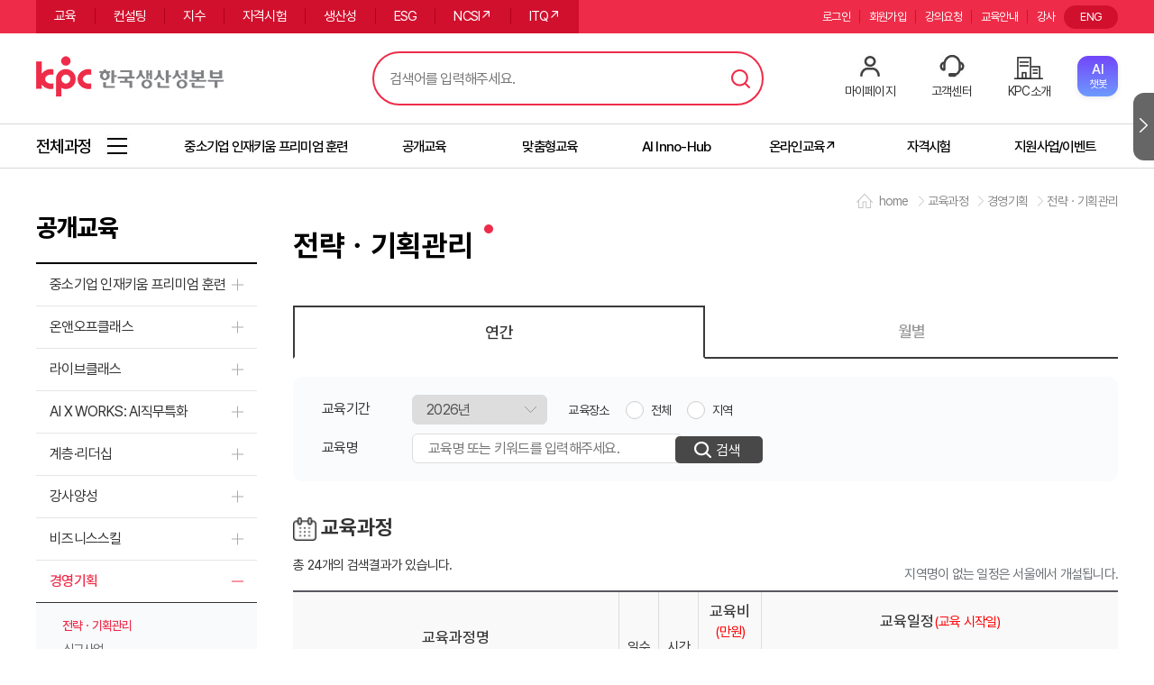

--- FILE ---
content_type: text/html;charset=UTF-8
request_url: https://www.kpc.or.kr/PTWED002_index.do?cclno=49050134&type=A&gubun=depth3
body_size: 300624
content:











<!DOCTYPE html>
<html lang="ko">
<head>
<meta charset="UTF-8">
<meta http-equiv="X-UA-Compatible" content="IE=edge" />
<META property="og:image" content="../img/kpc_20230127.png">
<title>연간교육일정 조회</title>



<meta name="viewport" content="initial-scale=1.0,user-scalable=no,maximum-scale=1,width=device-width"/>
<meta http-equiv="X-UA-Compatible" content="IE=Edge">
<link rel="shortcut icon" href="/img/icon03.ico">
<link rel="stylesheet" type="text/css" href="/css/common.css?v=Thu Jan 29 23:41:22 KST 2026" />
<link rel="stylesheet" type="text/css" href="/css/ptw_common.css?v=Thu Jan 29 23:41:22 KST 2026" />
<link rel="stylesheet" type="text/css" href="/js/plugin/jquery-ui-1.11.4/jquery-ui.min.css" />
<link rel="stylesheet" type="text/css" href="/js/plugin/strength/strength.css" />
<link rel="stylesheet" type="text/css" href="/js/plugin/rMateGridH5/Assets/rMateH5.css"/>




<!-- ###################################################################################################### -->
<!-- Meta 설정환경을 아래와 같이 유지하여 주십시오.                                                                         -->
<!-- ###################################################################################################### -->

<script>
	
	<!-- 현재 페이지 URL 변수 -->
	const global_request_uri = "/WEB-INF/jsp/lms/pt/w/ed/PTWED002_index.jsp";
	const global_request_url = "http://www.kpc.or.kr/WEB-INF/jsp/lms/pt/w/ed/PTWED002_index.jsp";
	const global_context_path = "";
	const global_properties = JSON.parse("{&#034;reportServerUrl&#034;:&#034;http://10.200.4.166:38180/&#034;,&#034;cmurl&#034;:&#034;https://lcms.kpc.or.kr&#034;,&#034;pageUnit&#034;:&#034;10&#034;,&#034;pageSize&#034;:&#034;10&#034;,&#034;pturl&#034;:&#034;https://www.kpc.or.kr&#034;,&#034;sessionGroup&#034;:&#034;PT_SYS&#034;,&#034;mbpurl&#034;:&#034;https://mbp.kpc.or.kr&#034;,&#034;systemGubun&#034;:&#034;PT&#034;,&#034;ipurl&#034;:&#034;https://pro.kpc.or.kr&#034;,&#034;wopurl&#034;:&#034;https://wlms.kpc.or.kr&#034;,&#034;bpurl&#034;:&#034;https://bp.kpc.or.kr&#034;,&#034;profileActive&#034;:&#034;prd&#034;,&#034;opurl&#034;:&#034;https://lms.kpc.or.kr&#034;,&#034;mpturl&#034;:&#034;https://m.kpc.or.kr&#034;}".replace(/&#034;/g,'"'));
	const global_domain = "http://www.kpc.or.kr";
	
	const session_userid = "";
	const session_usno = "";
	const session_usernm = "";
	const session_empno = "";
	const ssto = "";
	const isSsessionCkeck = "false";
	const ifsyscd = "";
	
	const device = "PC";
	const chatloadinterval = 5000;
	
	/*
	window.location.href - 현재 페이지의 href (URL) 반환
	window.location.hostname - 웹 호스트의 도메인 네임 반환
	window.location.pathname - 현재 페이지의 경로와 파일 이름 반환
	window.location.protocol - 사용하는 웹 프로토콜 반환 (http:// 혹은 https://)
	window.location.assign - 새 document 로드
	*/
	console.log("URL:"+window.location.href);
	console.log("웹 호스트의 도메인 네임:"+window.location.hostname);
	console.log("현재 페이지의 경로와 파일 이름:"+window.location.pathname);
	console.log("웹 프로토콜:"+window.location.protocol);

</script>
<script src="/js/plugin/jquery/jquery.min.js"></script>
<script src="/js/plugin/jquery-ui-1.11.4/jquery-ui.min.js"></script>
<script src="/js/plugin/jquery/jquery.form.min.js"></script>
<script src="/js/plugin/jquery/jquery.multi-select.min.js"></script>
<script src="/js/plugin/strength/strength.js"></script>
<script src="/js/util/base64js.min.js"></script>
<script src="/js/util/jsutil.js?v=Thu Jan 29 23:41:22 KST 2026"></script>
<script src="/js/util/ptjsutil.js"></script>
<script src="/js/util/appifcutil.js"></script>
<script src="/js/util/date.format.js"></script>
<script src="/js/util/date_autocomplete.js"></script>
<script src="/js/plugin/jquery/jquery.fileDownload.js" type="text/javascript"></script>

<!--[if IE]>
<script language="javascript" type="text/javascript" src="/js/plugin/rMateGridH5/JS/shim.js"></script>
<![endif]-->
<script type="text/javascript" src="/js/plugin/rMateGridH5/JS/jszip.min.js"></script>
<script type="text/javascript" src="/js/plugin/rMateGridH5/JS/xlsx.min.js"></script>
<script type="text/javascript" src="/js/plugin/rMateGridH5/JS/cpexcel.js"></script>
<script type="text/javascript" src="/js/plugin/rMateGridH5/LicenseKey/rMateGridH5License.js"></script>
<script type="text/javascript" src="/js/plugin/rMateGridH5/JS/rMateGridH5.js"></script>
<script type="text/javascript" src="/js/util/common_grid_util.js"></script>
<script>
$.ajaxSetup({cache : false});
</script>
<script src="/js/plugin/slick/slick.min.js"></script>
<script src="/js/pt/w/ed/PTWED002_index.js?v=Thu Jan 29 23:41:22 KST 2026"></script>
<script src="/js/pt/w/ed/PTWED002_main.js?v=Thu Jan 29 23:41:22 KST 2026"></script>
<script src="/js/pt/w/common/top_header.js"></script>


<style>
	.t02 {font-size:1rem !important; font-weight: 400 !important;}
	.pt_com_tabbox .pt_com_tab li{border: 1px solid #cacaca !important;border-bottom: 2px solid #3a3a3a !important;}
	.pt_com_tabbox .pt_com_tab li.on{background-color: #fff !important;background-image: none; border: 2px solid #3a3a3a !important;border-bottom: 2px solid #fff !important;}
	.pt_com_tabbox .pt_com_tab li.on a{color: #333 !important;}
	/*.pt_com_tab li.on {background:#f5f6fc;}
	.pt_com_tab li.on a{background:#f5f6fc;}*/
	
	.ed_tab{display:flex;flex-wrap:nowrap;justify-content:center;margin:42px 0 0px 20px;width:20%; float: left;overflow: inherit;}
	.ed_tab li{flex:1;border-radius: 50px; height: 40px;line-height:38px; text-align: center; font-size: 22px;font-weight: 500; color:#7e7e7e;border:1px solid #ccc !important;margin-right: 10px;}
	.ed_tab li.on{border:1px solid #ee2c49 !important; color: #fff; background:#ee2c49}
	.ed_tab li span{display:inline-block;background-image: none;font-size: 20px;color:#666;padding:0;width:100%;cursor:pointer;}
	.ed_tab li.on span{color: #fff;font-size: 20px; background:transparent;}
	
	.ed_tab2{display:table;table-layout:fixed;width: 100%; overflow: hidden; margin: 30px auto 0;}
	.ed_tab2 li{border:1px solid #cacaca; border-right:0; border-bottom:2px solid #3a3a3a;cursor:pointer; display:table-cell;border-radius: 0px; padding:0px; text-align: center; line-height: 1.5;vertical-align:middle;}
	.ed_tab2 li span{display:block; padding:14px 5px;color:#999;font-size:18px; font-weight: 500;}
	.ed_tab2 li.on{ border:2px solid #3a3a3a !important; border-bottom:2px solid #fff !important; color: #333;}
	.ed_tab2 li.on + li {border-left:0}
	.ed_tab2 li.on span{color: #333;background:#f5f6fc;}
	.ed_tab2 li:last-child {border-right:1px solid #cacaca;}
	
	.ed_tabbox, .ed_tabbox2{display:none;}
	.ed_tabbox.on, .ed_tabbox2.on{display:block;}
	.card_list {width:100%;height:336px;}
	

	.list_div.thumb_list{border:1px solid #d8d8d8;position:relative;overflow:hidden;margin-bottom:20px;}
	.list_div.thumb_list .list_img_div{float:left; width:300px; height:200px;background-color:#f7f7f7;vertical-align: middle;text-align:center;color:#999;display:flex;}
	.list_div.thumb_list .list_img{display:block;width:100%;height:100%;}
	.list_div.thumb_list .list_img_text{display:inline-block;margin-top:90px;}
	.list_div.thumb_list .list_info_div{float:left;width:calc(100% - 300px);padding:25px;box-sizing:border-box;}
	.list_div.thumb_list .info_part{display:inline-block;margin-right:8px; font-weight:500;font-size:15px; background-color: #ee2c49; padding: 3px 5px; color: #fff; border-radius: 3px;}
	.list_div.thumb_list .info_part.book{background-color: #32ad3e;}
	.list_div.thumb_list .info_part.internet{background-color: #0c90d5;}
	.list_div.thumb_list .info_round{display:inline-block;margin-right:5px; font-size:13px;color:#999;border:1px solid #d8d8d8; padding: 3px 8px;border-radius:3px;}
	.list_div.thumb_list .info_title{padding:10px 0; display: inline-block;width: 85%;}
	.list_div.thumb_list .info_title a{color:#333;font-weight:bold;font-size:20px;width:100%;display:block;text-overflow:ellipsis;white-space:nowrap;word-wrap:normal;overflow:hidden;}
	.list_div.thumb_list .info_table{font-weight:bold;color:#ee2c49;}
	.list_div.thumb_list .info_table span{line-height:1.5;font-size:16px;}
	.list_div.thumb_list .info_table>span{display:block;}
	.list_div.thumb_list .info_th{display:inline-block;color:#999;}
	.list_div.thumb_list .info_text{ color:#999; margin-top:10px;overflow: hidden; display:-webkit-box; word-wrap:break-word; -webkit-line-clamp:2; -webkit-box-orient:vertical; overflow:hidden; text-overflow:ellipsis; height: 40px;line-height: 20px;}
	.list_div.thumb_list .list_btn_area{position:absolute;right:25px;bottom:20px;}
	
	.table_list_th{display:none;}
	.table_list_th.on{display: table;width:100%;min-width:800px;}
	.table_list_th span{display:table-cell; background-color:#ececec;border-top:2px solid #333;border-left:1px solid #d8d8d8;border-bottom:1px solid #d8d8d8;text-align:center;font-size: 17px; padding: 10px 5px;font-weight: 500;}
	.table_list_th span:nth-child(1),.table_list_th span:nth-child(4){width:15%}
	.table_list_th span:nth-child(2){width:40%;}
	.table_list_th span:nth-child(3){width:30%;}
	
	.list_div.table_list .list_info_div{display: table;width:100%;min-width:800px;table-layout: fixed;}
	.list_div.table_list .list_img_div, .list_div.table_list .info_text {display:none;}
	.list_div.table_list .info_span, .list_div.table_list .info_title, .list_div.table_list .info_table, .list_div.table_list .list_btn_area{display:table-cell; padding:10px;box-sizing:border-box;  text-align:center;vertical-align: middle;border-left:1px solid #d8d8d8;border-bottom:1px solid #d8d8d8;}
	.list_div.table_list .info_span{border-left:none;width:15%;}
	.list_div.table_list .info_span>span{display:block;line-height:1.3;}
	.list_div.table_list .info_title{width:40%;text-align:left;box-sizing:border-box;vertical-align: middle;line-height:1.3;font-size:16px;}
	.list_div.table_list .info_table{width:30%;padding-left:5px;box-sizing:border-box; font-weight:bold;color:#ee2c49;}
	.list_div.table_list .info_table span{line-height:1.3;}
	.list_div.table_list .info_table>span{display:block;text-align:left;}
	.list_div.table_list .info_th{display:inline-block;color:#999;width: 80px;}
	.list_div.table_list .list_btn_area{width:15%;}
	.list_div.table_list .list_btn_area a, .list_div.table_list .list_btn_area button{box-sizing:border-box;width:100px; height:35px; line-height:30px;font-size:14px;padding: 0;margin:5px 0;transition: none}
	.list_btn_area a, .list_btn_area button{transition: none;}
		
	.no_info{padding-top:10px;text-align:center;color:#666;}
	
	@media screen and (max-width: 1024px) {
	.ed_tab{float:none; clear: both; margin-bottom: 20px; justify-content: left; width: auto; }
	/*서브페이지 탭*/
	.ed_tab2{overflow:visible; display:flex; flex-wrap:wrap; margin:1px 0 0 1px;}
	.ed_tab2 li{border:1px solid #cacaca;display:flex;align-items:center;justify-content:center; width:33.333%; margin: -1px 0 0 -1px; min-height:4.3rem !important; height:auto !important;background:#fafafc;}
	.ed_tab2 li.on{border:1px solid #cacaca;position:relative; z-index:1;border:2px solid #3a3a3a !important; background:#f5f6fc;}
	.ed_tab2 li span {display:block; width:100%; font-size:1.1rem !important; color:#666666; line-height:1.3 !important; background:#fff;}
	.ed_tab2 li.on span{color: #3a3a3a;background:#f5f6fc;}
	.ed_tab2 li.on + li {border-left: 1px solid #cacaca;}
	.list_div.table_list .list_btn_area a, .list_div.table_list .list_btn_area button{height: 2rem; line-height: 2rem; padding: 0 !important;}
	
	}
	@media screen and (max-width: 768px) {
	.list_div.thumb_list .list_img_div{display:none;}
	.list_div.thumb_list .list_info_div{width:100%; padding:25px 25px 90px;}
	}
	
</style>
<script>
	$(document).ready(function(){	
		
		//썸네일보기 테이블보기
		$('.thumb_view').click(function(){
			$(this).siblings('.pt_btn').removeClass('bg_r');
			$(this).addClass('bg_r');
			$(this).parents('.ed_tabbox2').find('.list_div').removeClass('table_list');
			$(this).parents('.ed_tabbox2').find('.list_div').addClass('thumb_list');
			$(this).parents('.ed_tabbox2').find('.table_list_th').removeClass('on');
			$(this).parents('.ed_tabbox2').find('.scronoff').removeClass('sp_scr');
		});
		$('.table_view').click(function(){
			$(this).siblings('.pt_btn').removeClass('bg_r');
			$(this).addClass('bg_r');
			$(this).parents('.ed_tabbox2').find('.list_div').removeClass('thumb_list');
			$(this).parents('.ed_tabbox2').find('.list_div').addClass('table_list');	
			$(this).parents('.ed_tabbox2').find('.table_list_th').addClass('on');
			$(this).parents('.ed_tabbox2').find('.scronoff').addClass('sp_scr');
		});
				
		//tab안에 slick 슬라이드 사용시 크기를 못잡아서 setPosition주기위해 탭 별도로 작성하여 사용하였습니다.
		$('.ed_tab li span').click(function(){
			$('.ed_tab li').removeClass('on');
			$(this).parent().addClass('on');
			
			var tabBoxEq = $(this).parent().index();
			$('.ed_tabbox').removeClass('on');
			$('.ed_tabbox').eq(tabBoxEq).addClass('on');
			
			$('.card_list').slick('setPosition')
		});
		$('.ed_tab2 li span').click(function(){
			$('.ed_tab2 li').removeClass('on');
			$(this).parent().addClass('on');
			
			var tabBoxEq = $(this).parent().index();
			$('.ed_tabbox2').removeClass('on');
			$('.ed_tabbox2').eq(tabBoxEq).addClass('on');
			
			$('.card_list').slick('setPosition')
		});
		
		//추천과정 slick slide
		$('.card_list').slick({
	        slide: 'li',
	        infinite: true,
	        slidesToShow: 3,
	        slidesToScroll: 3,
	        speed : 1000,
	        arrows : true,
	        dots : false,
	        vertical : false,
	        prevArrow : "<button type='button' class='slick_btn slick-prev'>Previous</button>",
	        nextArrow : "<button type='button' class='slick_btn  slick-next'>Next</button>",
	        responsive: [
				{ 
					breakpoint: 769,
					settings: {	
						slidesToShow:2,
						slidesToScroll:2
					} 
				}
			]
	        }); 
	});
	
	//연간일정 달력 mouse hover 처리
	function curriculum_highlighted(){
		
		var yyyy = Number('2026');
		var listyear = $('#crs_list_year').val();
		var month = 01;
		var td = 29;
		//alert($('#1mon').val());
		
		for(var i = 1;  i< 13; i++){
			var MM = $('#month'+i);
			var mon = MM.text();
			
				if(mon == month){
					MM.addClass('month');
				}
	
				if(listyear <= yyyy){
					if(listyear < yyyy){
						var p = MM.index() + 4;
					    $('.sp_table_area.curriculum td:nth-child(' + p + ') a p').css('color','#666');
					} 
					
					if( mon < month ){
						var p = MM.index() + 4;
					    $('.sp_table_area.curriculum td:nth-child(' + p + ') a p').css('color','#666');
					}
				}
						
			$('.sp_table_area.curriculum td:nth-child(' + (month+5) + ') a p').each(function(){ 
				if(listyear <= yyyy){
					var ad = $(this).text();
						if(ad <= td){
						$(this).css('color','#666');
					}
				}
			});
			

// 			for(j=1; j < 13; j++){
// 				if(global_slt_year == $("#year").val()){
// 					if(Number(month) >= j){
// 						$('.sp_table_area.curriculum td:nth-child(' + (j+5) + ') a p').each(function(){ 
// 							$(this).css('color','#EE2B49');
// 						});	
// 					}
// 				}
// 			}
		}
		if(listyear == yyyy){
		 var thismonth = month;
		 $('.sp_table_area.curriculum td:nth-child(' + (thismonth+5) + ')').addClass('on');
		 $('.sp_table_area.curriculum .sec_tr th:nth-child(' + (thismonth+2) + ')').addClass('on');
		}
		
		$('.sp_table_area.curriculum td.month').hover(function() {
		    $('.sp_table_area.curriculum td').removeClass('highlighted');
		    $('.sp_table_area.curriculum .sec_tr th').removeClass('highlighted');
		    var t = parseInt($(this).index()) + 1;
		    $('.sp_table_area.curriculum td:nth-child(' + t + ')').addClass('highlighted');
		    $('.sp_table_area.curriculum .sec_tr th:nth-child(' + (t-3) + ')').addClass('highlighted');
		},
		function() {
		    var t = parseInt($(this).index()) + 1;
		    $('.sp_table_area.curriculum td:nth-child(' + t + ')').removeClass('highlighted');
		    $('.sp_table_area.curriculum .sec_tr th:nth-child(' + (t-3) + ')').removeClass('highlighted');
		});
	}

</script>
</head>
<body>
<div id="content" class="main">	
	












<script async src="https://www.googletagmanager.com/gtag/js?id=G-KPPTT2PWX4"></script>
<!-- Google Tag Manager -->
<script>
	(function(w,d,s,l,i){w[l]=w[l]||[];w[l].push({'gtm.start':
	new Date().getTime(),event:'gtm.js'});var f=d.getElementsByTagName(s)[0],
	j=d.createElement(s),dl=l!='dataLayer'?'&l='+l:'';j.async=true;j.src=
	'https://www.googletagmanager.com/gtm.js?id='+i+dl;f.parentNode.insertBefore(j,f);
	})(window,document,'script','dataLayer','GTM-P7MKFXWV');
</script>
<!-- End Google Tag Manager -->
<script>
  window.dataLayer = window.dataLayer || [];
  function gtag(){dataLayer.push(arguments);}
  gtag('js', new Date());

  gtag('set', { 'user_id': '' });
  
  gtag('config', 'G-KPPTT2PWX4');
</script>
<!-- End Channel Plugin -->

<header id="pt_header">
	<div class="pt_top_menu_bg">
		<div class="pt_top_menu center o_h">
			<ul class="pt_main_menu f_l">
				<li><a
					href="/PTWED002_index.do?year=2025&seledumn1=&type=A&cclno=49049066&gubun=main1&seledumn1=&type=A">교육</a></li>
				<li><a
					href="/PTWCT026_index.do?seledumn1=&gubun=main2">컨설팅</a></li>
				<li><a
					href="/PTWID005_index.do?seledumn1=&gubun=main3">지수</a></li>
				<li>
					<a href="/PTWQA011_index.do?seledumn1=&gubun=main4">자격시험</a>
				</li>
				<li><a href="/PTWPD008_pd_index.do?seledumn1=&gubun=main5">생산성</a></li>
					
				<li><a href="/PTWCT020_rptDv_index.do?seledumn1=&gubun=mainESG">ESG</a></li>
				<li><a href="https://www.ncsi.or.kr/" target="_blank">NCSI↗</a></li>
				<li><a href="https://license.kpc.or.kr/nasec/qlfint/qlfint/selectItqinfotchnlgyqc.do" target="_blank">ITQ↗</a></li>
			</ul>
			<div class="util_lang f_r">
				<a href="https://eng.kpc.or.kr/eng/">ENG</a>
			</div>
			<ul class="pt_util_menu f_r">
				<li>
						<a
							href="/PTWCN002_hpgLgn.do">로그인</a>
					 
					</li>
				
					<li><a
						href="/PTWCN003_mbrSsc_index.do">회원가입</a></li>
				
				
				<li><a href="" onclick="PtJsUtil.goLocationPage('/PTWIP032_ltrIqr_index.do?gubun=main6','Y'); return false;">강의요청</a></li>
				<li><a href="/PTWCC013_com19_index.do?seledumn1=&seled=com_edu&gubun=main7">교육안내</a></li>
				<li><a href="https://pro.kpc.or.kr/" target="_blank">강사</a></li>
			</ul>
		</div>
	</div>
	<div class="pt_logo_area center">
		<h1 class="top_logo f_l">
			<a href="/PTWCN001_index.do">한국생산성본부</a>
		</h1>
		<div class="pt_header_search_area f_l">
			<input type="text" placeholder="검색어를 입력해주세요." title="검색어 입력" id="search_text" class="search_text_area" onkeypress="if( event.keyCode == 13 ){topheaderObj.searchTotal();}">
			<button type="button" class="btn_search" id="search_total">검색</button>
			<!-- keyword -->
			<div class="pt_header_search_keyword ui_pc">
				<!-- .on 클래스 추가 시 노출 -->
				<div class="keyword_row">
					<div class="keyword_list">
						<!-- 자동완성 -->
						<div class="keyword_auto">
							<ul id="keyword_auto_list">
								
							</ul>
						</div>
						<!-- //자동완성 -->
						<!-- 최근검색어 -->
						<div class="keyword_recent">
							<strong class="keyword_tit">최근 검색어</strong>
							<ul id="keyword_recent_list">
								
							</ul>
						</div>
						<!-- //최근검색어 -->
						<div class="keyword_foot">
							<span id="btn_auto_off"><button type="button" class="btn_auto_off">자동완성 기능끄기</button></span> 
							<span id="btn_auto_on"><button type="button" class="btn_auto_on">자동완성 기능켜기</button></span>
							<span id="deleteAll"><button type="button" class="btn_all_del">전체삭제</button></span>
						</div>
					</div>
					<!-- 인기검색어 -->
					<div class="keyword_hot">
						<strong class="keyword_tit">인기 검색어</strong>
						<ul id="keyword_hot_list">
							
						</ul>
						<span class="pt_header_search_keyword_close">닫기</span>
					</div>
					<!-- //인기검색어 -->
				</div>
			</div>
		</div>
		<!-- //keyword -->
		<div class="pt_user_menu">
			<ul>
				<li><a href="" onclick="PtJsUtil.goLocationPage('/PTWLP001_index.do?gubun=main9','Y'); return false;">마이페이지</a></li>
				
					
					
						<li><a href="/PTWCC001_qna_index.do?nbno=8&seledumn1=">고객센터</a></li>
					
				
				<li><a href="/PTWIT001_rpsMsg_index.do">KPC소개</a></li>
				<li>
				<div class="kpcai-chatbot-icon" id="chatbot-button" onclick="openChatbot()">
                  	<div class="chatbot-label">
                    	<span class="chatbot-en">AI</span>
                    	<span class="chatbot-ko">챗봇</span>
                    </div>
                </div>
				</li>
			</ul>
			<div id="chatbot-wrapper">
				<button id="close-button" onclick="closeChatbot()">×</button>
				<div id="chatbot-container" style="box-shadow:0px 0px 1px 0px;">
					<iframe id="chatbot-frame" allow="clipboard-write; microphone; camera"></iframe>
				</div>
			</div>
			<style>
				/* 챗봇 영역 스타일 */
				#chatbot-wrapper {
				  position: fixed;
				  bottom: 20px;
				  right: 20px;
				  z-index: 9999;
				  display: none; /* 기본은 숨김 */
				}
				
				#chatbot-container {
				  width: 400px;
				  height: 600px;
				  border-radius: 16px;
				  overflow: hidden;
		
				}
				
				#chatbot-frame {
				  width: 100%;
				  height: 100%;
				  border: none;
				}
				
				#close-button {
				  position: absolute;
				  top: -12px;
				  right: -12px;
				  background-color: #000;
				  color: #fff;
				  border: none;
				  border-radius: 50%;
				  width: 24px;
				  height: 24px;
				  font-size: 16px;
				  line-height: 24px;
				  text-align: center;
				  cursor: pointer;
				  z-index: 10000;
				}
				
				@media (max-width: 768px) {
				  #chatbot-wrapper {
					  right: 7px;
					}
				}
			</style>
			<script>
				function openChatbot() {
					const serviceCode = "kpc-cs-chatbot";
				    const key = "kpcplan";
				    const userKey = "";
				    const url = global_context_path + "/PTWCN001_generate_access_key.do";
				    const data = {
			    		serviceCode: serviceCode,
			    		userKey: userKey,
			    		key: key
		    		};
		
				    $.ajax({
					    type: "POST",
					    url: url,
					    data: data,
					    dataType: "json",
					    success: function(result) {
					    	console.log("accessKey 결과:", result);
					        const accessKey = result.access_key;
					        if (accessKey) {
					        	// iframe src 동적 설정
					        	const iframe = document.getElementById("chatbot-frame");
					        	iframe.src = "https://console.dalpha.so/embed/chat/" + serviceCode + "?accessKey=" + accessKey;
			
					        	// 챗봇 표시
					        	document.getElementById("chatbot-wrapper").style.display = "block";
				        	} else {
				        		JsUtil.showAlert("A", "챗봇 호출 중 인증오류가 발생했습니다.");
			        		}
				        },
					    error: function(xhr, status, error) {
					    	JsUtil.showAlert("A", "챗봇 호출 중 오류가 발생했습니다.");
				    	}
			        });
				}
				
				function closeChatbot() {
					document.getElementById('chatbot-wrapper').style.display = 'none';
				}
			</script>
		</div>
		<button type="button" class="pt_menu_btn">
			<span class="sr_only">메뉴</span>
		</button>
	</div>
	<div class="pt_edu_menu_area_bg">
		<div class="pt_edu_menu_area center o_h" style="overflow-x:scroll;">
			<a href="/" class="all_menu"><span>전체과정</span></a>
			<ul class="pt_edu_menu f_l">
				<li style="width: 210px;"><a href="PTWED002_index.do?cclno=49049066" class=""><span>중소기업 인재키움 프리미엄 훈련</span></a></li>
				<li><a href="/PTWCN001_index.do?gubun=main10" class=""><span>공개교육</span></a></li>
                <li><a href="/PTWCC013_com14_index.do?seled=com&gubun=main12" class=""><span>맞춤형교육</span></a></li>
                <li><a href="/PTWSL001_index.do" class=""><span>AI Inno-Hub</span></a></li>
 				<li><a href="http://onkpc.or.kr" target="_blank" class=""><span>온라인교육↗</span></a></li>
				
				<li><a href="/PTWQA011_index.do?seledumn1=&gubun=자격시험"><span>자격시험</span></a></li>	
				<li><a href="/PTWCC002_board_index2.do?type_cd=02"  class=""><span>지원사업/이벤트</span></a></li>
			</ul>
		</div>
	</div>
	<div class="mobile_block"></div>
	<div class="mobile_edu_list_area sco">
		<ul class="mobile_edu_list" id="eduMenuList"
			style="-ms-overflow-style: none;">
			<li><span class="">계층·리더십/Biz스킬/강사양성</span>
			<ul class="">
					<li class="hasSub"><a href="javascript:void(0)">계층·리더십</a>
					<ul>
							<li><a
								href="/PTWED002_index.do?cclno=49050014&amp;type=A&amp;gubun=depth3">직급별
									역량</a></li>
							<li><a
								href="/PTWED002_index.do?cclno=49050153&amp;type=A&amp;gubun=depth3">신임·승진자</a></li>
							<li><a
								href="/PTWED002_index.do?cclno=49050016&amp;type=A&amp;gubun=depth3">자기계발/공통역량</a></li>
							<li><a
								href="/PTWED002_index.do?cclno=49050015&amp;type=A&amp;gubun=depth3">리더십</a></li>
						</ul></li>
					<li class="hasSub"><a href="javascript:void(0)">비즈니스스킬</a>
					<ul>
							<li><a
								href="/PTWED002_index.do?cclno=49050120&amp;type=A&amp;gubun=depth3">프레젠테이션·문서작성</a></li>
							<li><a
								href="/PTWED002_index.do?cclno=49050121&amp;type=A&amp;gubun=depth3">커뮤니케이션·협상</a></li>
							<li><a
								href="/PTWED002_index.do?cclno=49050122&amp;type=A&amp;gubun=depth3">기획력·문제해결</a></li>
							<li><a
								href="/PTWED002_index.do?cclno=49050123&amp;type=A&amp;gubun=depth3">성과관리·자기혁신</a></li>
							<li><a
								href="/PTWED002_index.do?cclno=49050124&amp;type=A&amp;gubun=depth3">글로벌
									비즈니스</a></li>
						</ul></li>
					<li class="hasSub"><a href="javascript:void(0)">강사양성</a>
					<ul>
							<li><a
								href="/PTWED002_index.do?cclno=49050901&amp;type=A&amp;gubun=depth3">강사양성</a></li>
						</ul></li>
				</ul></li>
			<li><span>경영기획/공공특화/AI X WORKS</span>
			<ul>
					<li class="hasSub"><a href="javascript:void(0)">경영기획</a>
					<ul>
							<li><a
								href="/PTWED002_index.do?cclno=49050134&amp;type=A&amp;gubun=depth3">전략ㆍ기획관리</a></li>
							<li><a
								href="/PTWED002_index.do?cclno=49050007&amp;type=A&amp;gubun=depth3">신규사업</a></li>
							<li><a
								href="/PTWED002_index.do?cclno=49050008&amp;type=A&amp;gubun=depth3">내부감사ㆍ윤리경영</a></li>
						</ul></li>
					<li class="hasSub"><a href="javascript:void(0)">공공특화</a>
					<ul>
							<li><a
								href="/PTWED002_index.do?cclno=49050501&amp;type=A&amp;gubun=depth3">공공특화</a></li>
							<li><a
								href="/PTWED002_index.do?cclno=49050502&amp;type=A&amp;gubun=depth3">공공
									직무전문역량</a></li>
						</ul></li>
					<li class="hasSub"><a href="javascript:void(0)">AI X WORKS: AI직무특화</a>
					<ul>
						<li><a
							href="/PTWED002_index.do?cclno=49051501&amp;type=A&amp;gubun=depth3">AI X WORKS: 경영</a></li>
						<li><a
							href="/PTWED002_index.do?cclno=49051502&amp;type=A&amp;gubun=depth3">AI X WORKS: 마케팅·영업·유통·물류</a></li>
						<li><a
							href="/PTWED002_index.do?cclno=49051503&amp;type=A&amp;gubun=depth3">AI X WORKS: 생산·품질·구매·R&D</a></li>
					</ul></li>
				</ul></li>
			<li><span>ESG/탄소중립/대중소상생</span>
			<ul>
					<li class="hasSub"><a href="javascript:void(0)">ESG</a>
					<ul>
							<li><a
								href="/PTWED002_index.do?cclno=49051301&amp;type=A&amp;gubun=depth3">ESG 실무·전략</a></li>
							<li><a
								href="/PTWED002_index.do?cclno=49051302&amp;type=A&amp;gubun=depth3">ESG 보고서</a></li>
							<li><a
								href="/PTWED002_index.do?cclno=49050802&amp;type=A&amp;gubun=depth3">에코바디스·공급망ESG·인권</a></li>
						</ul></li>
					<li class="hasSub"><a href="javascript:void(0)">탄소중립</a>
					<ul>
							<li><a
								href="/PTWED002_index.do?cclno=49051401&amp;type=A&amp;gubun=depth3">탄소중립 전략</a></li>
							<li><a
								href="/PTWED002_index.do?cclno=49051402&amp;type=A&amp;gubun=depth3">탄소중립 대응 실무</a></li>
						</ul></li>
					<li class="hasSub"><a href="javascript:void(0)">대중소상생 아카데미</a>
					<ul>
							<li><a
								href="/PTWED002_index.do?cclno=49050801&amp;type=A&amp;gubun=depth3">두산
									대중소상생 아카데미</a></li>
						</ul></li>
				</ul></li>
			<li><span>인사·조직/총무·법무</span>
			<ul>
					<li class="hasSub"><a href="javascript:void(0)">인적자원·조직개발</a>
					<ul>
							<li><a
								href="/PTWED002_index.do?cclno=49050010&amp;type=A&amp;gubun=depth3">인사·조직관리</a></li>
							<li><a
								href="/PTWED002_index.do?cclno=49050011&amp;type=A&amp;gubun=depth3">노무관리·노사관계</a></li>
							<li><a
								href="/PTWED002_index.do?cclno=49050017&amp;type=A&amp;gubun=depth3">HRD·조직문화</a></li>
						</ul></li>
					<li class="hasSub"><a href="javascript:void(0)">총무·법무</a>
					<ul>
							<li><a
								href="/PTWED002_index.do?cclno=49050012&amp;type=A&amp;gubun=depth3">총무·경영지원</a></li>
							<li><a
								href="/PTWED002_index.do?cclno=49050013&amp;type=A&amp;gubun=depth3">기업법무</a></li>
						</ul></li>
				</ul></li>
			<li><span>재무/회계/원가/중견기업</span>
			<ul>
					<li class="hasSub"><a href="javascript:void(0)">재무</a>
					<ul>
							<li><a
								href="/PTWED002_index.do?cclno=49050019&amp;type=A&amp;gubun=depth3">재무·경영분석</a></li>
							<li><a
								href="/PTWED002_index.do?cclno=49050021&amp;type=A&amp;gubun=depth3">투자</a></li>
							<li><a
								href="/PTWED002_index.do?cclno=49050116&amp;type=A&amp;gubun=depth3">자금·금융·외환</a></li>
						</ul></li>
					<li class="hasSub"><a href="javascript:void(0)">회계</a>
					<ul>
							<li><a
								href="/PTWED002_index.do?cclno=49050022&amp;type=A&amp;gubun=depth3">재무회계</a></li>
							<li><a
								href="/PTWED002_index.do?cclno=49050023&amp;type=A&amp;gubun=depth3">세무회계</a></li>
						</ul></li>
					<li class="hasSub"><a href="javascript:void(0)">원가</a>
					<ul>
							<li><a
								href="/PTWED002_index.do?cclno=49050024&amp;type=A&amp;gubun=depth3">원가계산</a></li>
							<li><a
								href="/PTWED002_index.do?cclno=49050025&amp;type=A&amp;gubun=depth3">원가혁신ㆍ개선</a></li>
						</ul></li>
				</ul></li>
			<li><span>마케팅·영업/CS</span>
			<ul>
					<li class="hasSub"><a href="javascript:void(0)">마케팅·영업</a>
					<ul>
							<li><a
								href="/PTWED002_index.do?cclno=49050251&amp;type=A&amp;gubun=depth3">영업전략</a></li>
							<li><a
								href="/PTWED002_index.do?cclno=49050252&amp;type=A&amp;gubun=depth3">영업관리</a></li>
							<li><a
								href="/PTWED002_index.do?cclno=49050253&amp;type=A&amp;gubun=depth3">영업지원</a></li>
							<li><a
								href="/PTWED002_index.do?cclno=49050254&amp;type=A&amp;gubun=depth3">마케팅일반</a></li>
							<li><a
								href="/PTWED002_index.do?cclno=49050255&amp;type=A&amp;gubun=depth3">마케팅전략</a></li>
							<li><a
								href="/PTWED002_index.do?cclno=49050256&amp;type=A&amp;gubun=depth3">마케팅분석</a></li>
							<li><a
								href="/PTWED002_index.do?cclno=49050257&amp;type=A&amp;gubun=depth3">홍보·브랜드</a></li>
						</ul></li>
					<li class="hasSub"><a href="javascript:void(0)">CS</a>
					<ul>
							<li><a
								href="/PTWED002_index.do?cclno=49050032&amp;type=A&amp;gubun=depth3">CS경영</a></li>
							<li><a
								href="/PTWED002_index.do?cclno=49050033&amp;type=A&amp;gubun=depth3">서비스</a></li>
							<li><a
								href="/PTWED002_index.do?cclno=49050126&amp;type=A&amp;gubun=depth3">감정관리</a></li>
							<li><a
								href="/PTWED002_index.do?cclno=49050811&amp;type=A&amp;gubun=depth3">SMAT
									전문강사</a></li>
						</ul></li>
				</ul></li>
			<li><span>생산·품질/스마트공장/청년기술채움</span>
			<ul>
					<li class="hasSub"><a href="javascript:void(0)">생산</a>
					<ul>
							<li><a
								href="/PTWED002_index.do?cclno=49050001&amp;type=A&amp;gubun=depth3">생산관리·생산성</a></li>
							<li><a
								href="/PTWED002_index.do?cclno=49050042&amp;type=A&amp;gubun=depth3">제조혁신·스마트공장</a></li>
							<li><a
								href="/PTWED002_index.do?cclno=49050043&amp;type=A&amp;gubun=depth3">설비관리(TPM)·생산기술</a></li>
						</ul></li>
					<li class="hasSub"><a href="javascript:void(0)">품질</a>
					<ul>
							<li><a
								href="/PTWED002_index.do?cclno=49050048&amp;type=A&amp;gubun=depth3">품질관리</a></li>
							<li><a
								href="/PTWED002_index.do?cclno=49050049&amp;type=A&amp;gubun=depth3">품질보증·신뢰성</a></li>
							<li><a
								href="/PTWED002_index.do?cclno=49050050&amp;type=A&amp;gubun=depth3">품질데이터·6시그마</a></li>
						</ul></li>
					<li class="hasSub"><a href="javascript:void(0)">청년기술채움</a>
					<ul>
							<li><a
								href="/PTWED002_index.do?cclno=49051101&amp;type=A&amp;gubun=depth3">청년기술채움</a></li>
						</ul></li>
				</ul></li>
			<li><span>구매·자재/물류·무역</span>
			<ul>
					<li class="hasSub"><a href="javascript:void(0)">구매·자재</a>
					<ul>
							<li><a
								href="/PTWED002_index.do?cclno=49050052&amp;type=A&amp;gubun=depth3">구매관리</a></li>
							<li><a
								href="/PTWED002_index.do?cclno=49050054&amp;type=A&amp;gubun=depth3">재고관리</a></li>
						</ul></li>
					<li class="hasSub"><a href="javascript:void(0)">유통·물류·SCM·무역</a>
					<ul>
							<li><a
								href="/PTWED002_index.do?cclno=49050056&amp;type=A&amp;gubun=depth3">유통·물류·SCM</a></li>
							<li><a
								href="/PTWED002_index.do?cclno=49050040&amp;type=A&amp;gubun=depth3">무역</a></li>
						</ul></li>
					<li class="hasSub"><a href="javascript:void(0)">산업전문인력
							AI역량강화</a>
					<ul>
							<li><a
								href="/PTWED002_index.do?cclno=49050248&amp;type=A&amp;gubun=depth3">물류·유통산업</a></li>
							<li><a
								href="/PTWED002_index.do?cclno=49050249&amp;type=A&amp;gubun=depth3">조선산업</a></li>
						</ul></li>
				</ul></li>
			<li><span>R&amp;D/ISO경영</span>
			<ul>
					<li class="hasSub"><a href="javascript:void(0)">R＆D</a>
					<ul>
							<li><a
								href="/PTWED002_index.do?cclno=49050045&amp;type=A&amp;gubun=depth3">R＆D기획</a></li>
							<li><a
								href="/PTWED002_index.do?cclno=49050046&amp;type=A&amp;gubun=depth3">R＆D혁신·지식재산</a></li>
						</ul></li>
					<li class="hasSub"><a href="javascript:void(0)">ISO 경영시스템</a>
					<ul>
							<li><a
								href="/PTWED002_index.do?cclno=49050076&amp;type=A&amp;gubun=depth3">ISO
									경영시스템</a></li>
						</ul></li>
				</ul></li>
			<li><span>생성형AI·디지털전환(DX)</span>
			<ul>
					<li class="hasSub"><a href="javascript:void(0)">생성형AI·디지털전환(DX)</a>
					<ul>
							<li><a
								href="/PTWED002_index.do?cclno=49050226&amp;type=A&amp;gubun=depth3">생성형AI</a></li>
							<li><a
								href="/PTWED002_index.do?cclno=49050170&amp;type=A&amp;gubun=depth3">DX리터러시</a></li>
							<li><a
								href="/PTWED002_index.do?cclno=49050147&amp;type=A&amp;gubun=depth3">빅데이터</a></li>
							<li><a
								href="/PTWED002_index.do?cclno=49050171&amp;type=A&amp;gubun=depth3">인공지능</a></li>
							<li><a
								href="/PTWED002_index.do?cclno=49050271&amp;type=A&amp;gubun=depth3">AI+X</a></li>
							<li><a
								href="/PTWED002_index.do?cclno=49050270&amp;type=A&amp;gubun=depth3">문화콘텐츠+AI</a></li>
							<li><a
								href="/PTWED002_index.do?cclno=49050173&amp;type=A&amp;gubun=depth3">클라우드·인프라</a></li>
							<li><a
								href="/PTWED002_index.do?cclno=49050060&amp;type=A&amp;gubun=depth3">정보보안</a></li>
							<li><a
								href="/PTWED002_index.do?cclno=49050058&amp;type=A&amp;gubun=depth3">프로그래밍</a></li>
							<li><a
								href="/PTWED002_index.do?cclno=49050174&amp;type=A&amp;gubun=depth3">ICT자격</a></li>
							<li><a
								href="/PTWED002_index.do?cclno=49050063&amp;type=A&amp;gubun=depth3">정보관리기술사</a></li>
						</ul></li>
				</ul></li>
			<li><span>프로젝트관리(PM)/엑셀·PPT·문서</span>
			<ul>
					<li class="hasSub"><a href="javascript:void(0)">프로젝트관리(PM)</a>
					<ul>
							<li><a
								href="/PTWED002_index.do?cclno=49050065&amp;type=A&amp;gubun=depth3">PM실무</a></li>
							<li><a
								href="/PTWED002_index.do?cclno=49050140&amp;type=A&amp;gubun=depth3">PM국제자격</a></li>
						</ul></li>
					<li class="hasSub"><a href="javascript:void(0)">엑셀·PPT·문서</a>
					<ul>
							<li><a
								href="/PTWED002_index.do?cclno=49050066&amp;type=A&amp;gubun=depth3">엑셀실무</a></li>
							<li><a
								href="/PTWED002_index.do?cclno=49050125&amp;type=A&amp;gubun=depth3">PPT·문서실무</a></li>
						</ul></li>
				</ul></li>
			<li><span>부동산</span>
			<ul>
					<li class="hasSub"><a href="javascript:void(0)">부동산</a>
					<ul>
						<li><a href="/PTWED002_index.do?cclno=49051602&type=A&gubun=depth3">부동산 법률</a></li>
						<li><a href="/PTWED002_index.do?cclno=49050074&type=A&gubun=depth3">부동산 개발</a></li>
						<li><a href="/PTWED002_index.do?cclno=49050075&type=A&gubun=depth3">부동산 금융</a></li>
						<li><a href="/PTWED002_index.do?cclno=49050129&type=A&gubun=depth3">부동산 관리</a></li>
						<li><a href="/PTWED002_index.do?cclno=49051603&type=A&gubun=depth3">부동산 경매</a></li>
						<li><a href="/PTWED002_index.do?cclno=49050701&type=A&gubun=depth3">AI 부동산</a></li>
						<li><a href="/PTWED002_index.do?cclno=49051601&type=A&gubun=depth3">금융투자</a></li>
						<li><a href="/PTWED002_index.do?cclno=49050703&type=A&gubun=depth3">자산운용전문인력</a></li>
						<li><a href="/PTWED002_index.do?cclno=49050704&type=A&gubun=depth3">국외여행인솔자</a></li>
						</ul></li>
				</ul></li>
		</ul>
	</div>
	<div class="mobile_block2"></div>
	<div class="mobile_all_menu sco">
		<div class="mam_top">
			<a href="/PTWCN001_index.do" class="mam_home">KPC홈</a> <span
				class="mam_user"> 
					<a
						href="/PTWCN002_hpgLgn.do">로그인</a>
				  
					<a
						href="/PTWCN003_mbrSsc_index.do">회원가입</a>
				
			</span>
			
			<span class="mam_close">모바일메뉴 닫기</span>
			<ul class="mam_qm_list">
				<li><a href="/PTWLP001_index.do"><span>마이페이지</span></a></li>
				<li><a href="/PTWED019_index.do">연간교육</a></li>
				<li><a href="/PTWCC013_com07_index.do"><span>교육신청</span></a></li>
				<li><a href="/PTWCC003_faq_index.do">FAQ</a></li>

			</ul>
		</div>
				
		<div class="mam_menu_area">
			<ul class="pt_com_tab">
				<li class="on"><a href="#tab003">교육</a></li>
				<li><a href="#tab001">마이페이지</a></li>
				<li><a href="#tab002">KPC소개</a></li>
				<li><a href="#tab004">컨설팅</a></li>
				<li><a href="#tab005">지수</a></li>
				<li><a href="#tab006">자격인증</a></li>
				<li><a href="#tab007">생산성</a></li>
				<li><a href="#tab010">교육안내</a></li>
				<li><a href="#tab008">고객센터</a></li>
			</ul>
			<div class="pt_com_tabboxs">
				<div id="tab003" class="pt_com_tabbox on"><!-- here -->
					<p class="mam_menu_title">
						<strong>교육</strong>
					</p>
					<ul class="mam_menu_list" id="eduMenuList">
						
					<a href="/PTWED002_index.do?cclno=&type=A" id="" class="" ></a>
					</ul>
				</div>
				<div id="tab001" class="pt_com_tabbox">
					<p class="mam_menu_title">
						<strong>마이페이지</strong>
					</p>
					<ul class="mam_menu_list">
						<li><span>나의학습</span>
								<ul>
									<li><a href="" onclick="PtJsUtil.goLocationPage('/PTWLP001_index.do','Y'); return false;" id="LP001" class="">나의학습</a></li>
					<!-- 수정메뉴 --><li><a href="" onclick="PtJsUtil.goLocationPage('/PTWLP036_altrRqtOiq_index.do','Y'); return false;" id="LP036" class="">수강신청 관리/증명서 출력</a></li>
					<!-- 없어져야함 -->	<li><a href="" onclick="PtJsUtil.goLocationPage('/PTWLP037_rfndCclLst_index.do','Y'); return false;" id="LP037" class="">교육결제내역조회/변경</a></li>
					<!-- 수정메뉴 --><li><a href="" id="LP027" onclick="PtJsUtil.goLocationPage('/PTWLP027_index.do','Y'); return false;" class="">교육이력관리/수료증/환급정보</a></li>
									<li><a href="" onclick="PtJsUtil.goLocationPage('/PTWLP049_selEdu_index.do','Y'); return false;" id="LP049_1" class="">찜한교육조회</a></li>
									<li><a href="" onclick="PtJsUtil.goLocationPage('/PTWLP055_myRecentEdu_index.do','Y'); return false;" id="LP055" class="">최근 본 과정</a></li>
								</ul>		
							</li>
							
							<li><span>회원정보</span>
								<ul>
									<li><a href="" onclick="PtJsUtil.goLocationPage('/PTWCN004_mbrMdf_index.do','Y'); return false;" id="CN004" class="">회원정보변경</a></li>
									<li><a href="" onclick="PtJsUtil.goLocationPage('/PTWLP032_mbrDrop_index.do','Y'); return false;" id="LP032" class="">회원탈퇴</a></li>
								</ul>
							</li>
							<li><a href="" id="IP032" onclick="PtJsUtil.goLocationPage('/PTWIP032_ltrIqr_index.do','Y'); return false;" class="">강의요청</a></li>
							
							
							<li><span>기업교육담당자 메뉴</span>
								<ul>
								    <li><a href="/PTWBP009_altrRqtStc_index.do" id="BP009"  class="">수강내역 현황</a></li>
									<li><a href="/PTWBP002_cgrMng_index.do" id="BP002" class="">담당자 관리</a></li>
									<li><a href="/PTWLP033_entpCustOprAdd_index.do" id="BP018" class="">사업자 추가</a></li>
					<!--새메뉴 -->		<li><a href="/PTWBP017_gpAltrRqt_index.do" id="BP017" class="">단체수강신청</a></li>
									<li><a href="#" id="btn_bpDropEntpUser">기업회원 탈퇴</a></li>
								</ul>
							</li>
								
					</ul>
				</div>
				<div id="tab002" class="pt_com_tabbox">
					<p class="mam_menu_title">
						<strong>KPC소개</strong>
					</p>
					<ul class="mam_menu_list">
						<li><a href="/PTWIT001_rpsMsg_index.do" id="IT001"
							class="">CEO
								Message</a></li>
						<li><a href="/PTWIT002_kpcHist_index.do" id="IT002"
							class="">KPC
								History</a></li>
						<li><span>Vision & CI</span>
							<ul>
								<li><a href="/PTWIT003_kpcPps_index.do" id="IT003"
									class="">설립목적과
										역할</a></li>
								<li><a href="/PTWIT004_kpcVi_index.do" id="IT004"
									class="">비전
										및 미션</a></li>
								<li><a href="/PTWIT005_kpcCi_index.do" id="IT005"
									class="">CI</a></li>
							</ul></li>
						<li><span>PR</span>
							<ul>
								<li><a href="/PTWIT006_kpcPm_index.do" id="IT006"
									class="">홍보물</a></li>
								<li><a href="/PTWIT007_pr_index.do" id="IT007"
									class="">보도자료</a></li>
							</ul></li>
						<li><span>조직안내</span>
							<ul>
								<li><a href="/PTWIT008_kpcOc_index.do" id="IT008"
									class="">조직도</a></li>
								<li><a href="/PTWIT009_ctCgr_index.do" id="IT009"
									class="">담당자
										연락처</a></li>
							</ul></li>
						<li><a href="/PTWIT010_kpcRm_index.do" id="IT010"
							class="">인재채용</a></li>
						<li><span>오시는길</span>
							<ul>
								<li><a href="/PTWIT011_kpc_index.do" id="IT011"
									class="">본사</a></li>
								<li><a href="/PTWIT012_rgh_index.do" id="IT012"
									class="">지역본부</a></li>
							</ul></li>
						<li><a href="https://campus.kpc.or.kr" target="_blank" id="IT013" class="">연수원</a>
						</li>
						<li><span>지역본부</span>
							<ul>
								<li><a href="/PTWIT017_bugRh_index.do?hqstcd=49043002" id="IT017"
									class="">부산울산경남지역본부</a></li>
								<li><a href="/PTWIT018_hjRh_index.do?hqstcd=49043003" id="IT018"
									class="">호남제주지역본부</a></li>
								<li><a href="/PTWIT019_dgRh_index.do?hqstcd=49043004" id="IT019"
									class="">대구경북지역본부</a></li>
								<li><a href="/PTWIT020_dscRh_index.do?hqstcd=49043005" id="IT020"
									class="">대전세종충청지역본부</a></li>
							</ul></li>
						<li><span>KPC ESG 경영</span>
			            	<ul>
					        	<li><a href="/PTWIT025_kpcEsg_01_index.do" id="IT025" class="">ESG 경영 추진체계</a></li>
								<li><a href="/PTWIT025_kpcEsg_02_index.do" id="IT026" class="">환경경영 및 인권경영</a></li>
								<li><a href="/PTWIT025_kpcEsg_03_index.do" id="IT027" class="">사회공헌 및 지배구조</a></li>
								<li style="margin-bottom: 10px"><a href="/PTWIT025_kpcEsg_04_index.do" id="IT028" class="">윤리경영</a></li>
								<li style="display: none"><a href="/PTWIT026_kpcEsg_board_index.do" id="IT029" class="">공지사항</a></li>
					        </ul>
			            </li>
					</ul>
				</div>
				
				<div id="tab004" class="pt_com_tabbox">
					<p class="mam_menu_title">
						<strong>컨설팅</strong>
					</p>
					<ul class="mam_menu_list">
						<li><span>전략</span>
							<ul>
								<li><a href="/PTWCT001_mtlCt_index.do" id="CT001"
									class="">중장기전략
										컨설팅</a></li>
								<li><a href="/PTWCT002_mktCsm_index.do" id="CT002"
									class="">마케팅&CSM
										컨설팅</a></li>
								<li><a href="/PTWCT003_actg_index.do" id="CT003"
									class="">기업재무·회계전략
										컨설팅</a></li>
								<li><a href="/PTWCT004_uniCt_index.do" id="CT004"
									class="">대학
										컨설팅</a></li>
								<li><a href="/PTWCT005_uniGov_index.do" id="CT005"
									class="">대학
										정부평가 대응 컨설팅</a></li>
							</ul></li>
						<li><span>정책/평가</span>
							<ul>
								<li><a href="/PTWCT006_anlsCt_index.do" id="CT006"
									class="">성과분석
										컨설팅</a></li>
								<li><a href="/PTWCT007_pblCt_index.do" id="CT007"
									class="">공공기관
										경영평가 컨설팅</a></li>
								<li><a href="/PTWCT008_pblCt_index.do" id="CT008"
									class="">공공정책
										컨설팅</a></li>
								<li><a href="/PTWCT009_pblcCt_index.do" id="CT009"
									class="">공공기관
										경쟁력 강화 컨설팅</a></li>
							</ul></li>
						<li><span>조직/인사</span>
							<ul>
								<li><a href="/PTWCT010_OrgCt_index.do" id="CT010"
									class="">조직진단
										및 재설계 컨설팅</a></li>
								<li><a href="/PTWCT011_hrmCt_index.do" id="CT011"
									class="">인적자원관리(HRM)
										컨설팅</a></li>
								<li><a href="/PTWCT012_pblcCt_index.do" id="CT012"
									class="">공공기관
										성과연봉제 컨설팅</a></li>
								<li><a href="/PTWCT013_chgCt_index.do" id="CT013"
									class="">변화관리
										컨설팅</a></li>
								<li><a href="/PTWCT014_hrdCt_index.do" id="CT014"
									class="">HRD
										컨설팅</a></li>
							</ul></li>
						<li><span>생산/에너지</span>
							<ul>
								<li><a href="/PTWCT015_qltIv_index.do" id="CT015"
									class="">생산·품질혁신</a></li>
								<li><a href="/PTWCT016_engSmt_index.do" id="CT016"
									class="">에너지·스마트공장</a></li>
							</ul></li>
						<li><span>ICT</span>
							<ul>
								<li><a href="/PTWCT017_bsnCt_index.do" id="CT017"
									class="">스타트업
										사업화 컨설팅</a></li>
								<li><a href="/PTWCT018_ict_index.do" id="CT018"
									class="">ICT
										전략·정책 컨설팅</a></li>
								<li><a href="/PTWCT019_smtWkCt_index.do" id="CT019"
									class="">스마트워크
										컨설팅</a></li>
							</ul></li>
						<li><span>지속가능경영</span>
							<ul>
								<li><a href="/PTWCT020_rptDv_index.do" id="CT020"
									class="">보고서
										개발 및 검증</a></li>
								<li><a href="/PTWCT021_ctnaOp_index.do" id="CT021"
									class="">지속가능경영
										전략</a></li>
								<li><a href="/PTWCT022_socCtb_index.do" id="CT022"
									class="">사회공헌
										전략</a></li>
								<li><a href="/PTWCT023_csrEvl_index.do" id="CT023"
									class="">공급망
										CSR 평가</a></li>
							</ul></li>
					</ul>
				</div>
				<div id="tab005" class="pt_com_tabbox">
					<p class="mam_menu_title">
						<strong>지수</strong>
					</p>
					<ul class="mam_menu_list">
						<li><a href="/PTWID005_index.do" id="ID005"
							class="">지수</a></li>
					</ul>
				</div>
				<div id="tab006" class="pt_com_tabbox">
					<p class="mam_menu_title">
						<strong>자격인증</strong>
					</p>
					<ul class="mam_menu_list">
						<li><a href="/PTWQA011_index.do" id="QA011"
							class="">자격인증</a></li>
					</ul>
				</div>
				<div id="tab007" class="pt_com_tabbox">
					<p class="mam_menu_title">
						<strong>생산성</strong>
					</p>
					<ul class="mam_menu_list">
						<li><a href="/PTWPD001_pdc_index.do" id="PD001"
							class="">생산성의세계</a></li>
						<li><a href="/PTWPD002_apo_index.do" id="PD002"
							class="">아시아생산성기구(APO)</a></li>
						<li><span>생산경영시스템(PMS)</span>
							<ul>
								<li><a href="http://pms.kpc.or.kr/" id="">생산경영시스템(PMS)</a></li>
								<li><a href="http://award.kpc.or.kr" id="">중소기업 지원 혜택<br>(경영혁신
										중소기업인증)
								</a></li>
							</ul></li>
						<li><a href="http://award.kpc.or.kr/" id="">국가생산성대상(NPA)</a></li>
						<li><a href="http://stat.kpc.or.kr/index" id="">생산성연구통계
								포털</a></li>
						<li><span>생산성연구/통계</span>
							<ul>
								<li><a href="/PTWPD004_lbp_index.do" id="PD004"
									class="">노동생산성동향</a></li>
								<li><a href="/PTWPD005_rsr_index.do" id="PD005"
									class="">연구보고서</a></li>
								<li><a href="/PTWPD006_stcDb_index.do" id="PD006"
									class="">생산성
										통계DB</a></li>
								<li><a href="/PTWPD007_pdi_index.do" id="PD007"
									class="">생산성정보</a></li>
							</ul></li>
					</ul>
				</div>

				<div id="tab010" class="pt_com_tabbox">
					<p class="mam_menu_title">
						<strong>교육안내</strong>
					</p>
					<ul class="mam_menu_list">
          				 <li><a href="/PTWCC013_com19_index.do" id="COM19" class="">공개교육안내</a></li>
						<li><a href="/PTWCC013_com14_index.do" id="COM014"
							class="">맞춤형교육</a></li>
						<li><span>공공부문 특화교육</span>
                         <ul>
                         <li><a href="/PTWCC013_com15_index.do" id="COM015"
                         class="">지속가능한 공공가치 실현</a></li>
                         <li><a href="/PTWCC013_com22_index.do" id="COM022"
                         class="">리더십 교육</a></li>
                         <li><a href="/PTWCC013_com23_index.do" id="COM023"
                         class="">공통역량 교육</a></li>
                         <li><a href="/PTWCC013_com24_index.do" id="COM024"
                         class="">조직 활성화</a></li>
                         <li><a href="/PTWCC013_com25_index.do" id="COM025"
                         class="">정책 사업 지원</a></li>
                         <li><a href="/PTWCC013_com26_index.do" id="COM026"
                         class="">트렌드 ＆ 이슈</a></li>
                         <li><a href="/PTWCC013_com27_index.do" id="COM027"
                         class="">국내외 체험형 연수</a></li>
                         <li><a href="/PTWCC013_com28_index.do" id="COM028"
                         class="">지역 활성화 사업</a></li>
                         <li><a href="/PTWCC013_com29_index.do" id="COM029"
                         class="">기관 특화 맞춤형 사업모델</a></li>
                         </ul>
                         </li>	
						<li><a href="/PTWCC013_com16_index.do" id="COM016"
							class="">맞춤형
								해외연수</a></li>
						<li><span>법인회원제도</span>
							<ul>
								<li><a href="/PTWCC013_com17_index.do" id="COM017"
									class="">법인회원제도
										안내</a></li>
								<li><a href="/PTWCC013_com18_index.do" id="COM018"
									class="">가입
										안내</a></li>
							</ul></li>
					</ul>
				</div>
				<div id="tab008" class="pt_com_tabbox">
					<p class="mam_menu_title">
						<strong>고객센터</strong>
					</p>
					<ul class="mam_menu_list">
						<li><a href="/PTWCC001_qna_index.do" id="CC001"
							class="">묻고답하기</a></li>
						<li><a href="/PTWCC002_board_index.do?nbno=8" id="CC002_1"
							class="">공지사항</a></li>
						<li><a href="/PTWCC003_faq_index.do" id="CC003"
							class="">FAQ(자주
								묻는 질문)</a></li>
						<li><a href="/PTWCC004_crdNews_index.do" id="CC004"
							class="">카드뉴스</a></li>
						<li><a href="/PTWCC005_stmCtr_index.do" id="CC005"
							class="">사이버신문고</a></li>
						<li><a href="/PTWCC012_dmStop_index.do" id="CC012"
							class="">DM
								발송중단 및 주소변경</a></li>
						<li><a href="/PTWCC014_system_index.do" id="CC014"
							class="">시스템개선만족도조사</a></li>
						<li><a href="/PTWCC015_remote_index.do" id="CC015"
							class="">원격제어시스템</a></li>
						<li><a href="/PTWCC016_partnership_index.do" id="CC016"
							class="">사업제휴
								및 문의처</a></li>
						<li><a href="/PTWCC017_recruit_index.do" id="CC017"
							class="">훈련교사
								지원 접수</a></li>
						<li><a href="/PTWCC018_newbook_index.do" id="CC018"
							class="">신규과정(도서)제안</a></li>
						 <li><a href="/PTWCC019_sitemap_index.do" id="CC019" class="">사이트맵</a></li>
					</ul>
				</div>
			</div>
		</div>
	</div>
<input type="hidden" id="seledumn1" value="">
</header>
<div class="quick_menu">
	<div class="qm_toggle_btn">
		<span>접기/펴기</span>
	</div>
	<div class="qm_menu_area">
		<ul class="qm_list">
			<li id="3118010000"><a href="" onclick="PtJsUtil.goLocationPage('/PTWLP001_index.do?gubun=main9','Y'); return false;">MY KPC</a></li>
		 <!-- 	<li class="item1" id="3118020000" >
				<a href="PTWCC013_com07_index.do?gubun=main14" id="edAltrquickForm">
					<span>교육신청안내</span>
				</a>
			</li>-->
			<li class="item1" id="3118030000">
				<a href="javascript:void(0)" id="depAccountForm">
				<span>통장사본·<br>사업자등록증</span>
				</a>
			</li>
			<li class="item3" id="3118040000">
				<a href="/PTWED019_index.do?gubun=year">
					<span>2026<br>연간일정</span>
				</a>
			</li>
			<li class="item4" id="3118050000">
				<a href="javascript:void(0)" id="mbrSscForm">
				<span>유료법인회원<br> 조회 및 안내</span>
				</a>
			</li>
			<li class="item6" id=3118070000><a href="/PTWIT009_ctCgr_index.do?gubun=main16"><span>연락처</span></a></li>
			<li class="item7" id="3118080000"><a href="/PTWIT011_kpc_index.do?gubun=main17"><span>오시는길</span></a></li>	
			<li class="item8" id="3118080000"><a href="/PTWCC002_board_view.do?nbno=8&hrknpno=24706&npno=24706&pagenum=1&search_target=&search_keyword=&pagesize=10&type_cd="><span>제휴숙소</span></a></li>		
			  <ul class="icon-wrapper">
			<dl class="icon-trigger" ><span>KPC SNS</span></dl>
	<div class="kpcsns_container">
	<div class="kpcsns_box">
             <div class="title">KPC SNS</div>
              <div class="snsicons">
              <div class="icon-container">
              <div class="icon-box">
               <a href="https://blog.naver.com/smart_kpc" target="_blank" rel="noopener noreferrer">
             <div class="icon blog"><img src="../img/main/sns_blog_on.png" alt="Instagram Icon"></div>
             <div>Blog</div>
               </a>
         </div>
          </div>
          <div class="icon-container">
         <div class="icon-box">
          <a href="https://www.instagram.com/kpc.or.kr/" target="_blank" rel="noopener noreferrer">
            <div class="icon Instagram"><img src="../img/main/sns_insta_on.png" alt="Instagram Icon"></div>
            <div>Instagram</div>
          </a>
         </div>
         </div>
           <div class="icon-container">
           <div class="icon-box">
            <a href="https://www.youtube.com/channel/UCQYt2YmMdchemu9DD7XY83A" target="_blank" rel="noopener noreferrer">
            <div class="icon Youtube"><img src="../img/main/sns_youtube_on.png" alt="Instagram Icon"></div>
            <div>Youtube</div>
            </a>
          </div>
          </div>
           <div class="icon-container">
            <div class="icon-box">
            <a href="https://www.facebook.com/koreaproductivity" target="_blank" rel="noopener noreferrer">
             <div class="icon Facebook"><img src="../img/main/sns_fb_on.png" alt="Instagram Icon"></div>
             <div>Facebook</div>
              </a>
         </div>
          </div>
     </div>
   </div>
</div>
</ul>	
		<li id="3118090000"><a href="" onclick="PtJsUtil.goLocationPage('/PTWLP049_selEdu_index.do','Y'); return false;">나의 찜</a></li>
		<li id="3118100000"><a href="/PTWLP055_myRecentEdu_index.do" onclick="PtJsUtil.goLocationPage('/PTWLP055_myRecentEdu_index.do','Y'); return false;">최근 본 과정</a></li>	
		 <!-- 	<li class="pdb1"> 
			<a href="/PTWCC002_board_view.do?nbno=8&hrknpno=22651&npno=22651&gubun=report">
				<span>2025 HRD TREND<br>REPORT</span>
			</a>
		</li>-->
		</ul>
	</div>
</div>
	<div class="center" id="edCrsMain">
		




<!DOCTYPE html>
<html lang="ko">
<head>
<meta charset="UTF-8">
<meta http-equiv="X-UA-Compatible" content="IE=edge" />
<title>과정</title>
<style>
.bottom_menu	{margin:20px 0; width:220px;}
.bottom_menu>li		{line-height:40px; margin-bottom:3px; background:#f9f9f9 url('/img/PTWED002img/main/ptwed002_main03.png')no-repeat 10px 15px; border:1px solid #ddd ;padding-left:30px; }
.bottom_menu>li:hover		{background:#ec2342 url('/img/PTWED002img/main/ptwed002_main03.png')no-repeat 10px 15px;}
.bottom_menu>li>h3		{cursor:pointer; color:#333; padding: 12px 10px; letter-spacing: -1.2px; display: block; font:300 15px/23px 'Noto Sans KR','Nanum Gothic','나눔고딕',Helvetica,'Apple SD Gothic Neo',Sans-serif,serif}
.bottom_menu>li:hover a		{color:#fff;}
.bottom_menu>li:hover>h3	{color:#fff !important;}
.bottom_menu>li.mn01				{background:#f9f9f9 url('/img/PTWED002img/main/ptwed002_main03.png')no-repeat 20px 15px; border:1px solid #ddd ;padding-left:55px; }
.bottom_menu>li.mn01:hover		{background:#ec2342 url('/img/PTWED002img/main/ptwed002_main03.png')no-repeat 20px 15px; color:#fff;}
.bottom_menu>li.mn02				{background:#f9f9f9 url('/img/PTWED002img/main/ptwed002_main04.png')no-repeat 20px 9px; border:1px solid #ddd ;padding-left:55px; }
.bottom_menu>li.mn02:hover		{background:#ec2342 url('/img/PTWED002img/main/ptwed002_main04.png')no-repeat 20px 9px; color:#fff;}
.lg_cate{border: 1px solid #f8f8f8;}
.depth2_span{font-size: 14px;}
</style>
</head>
<script>
$(function(){  
	/* $('.sp_nav>li a.on').parents('.sp_nav>li ul').addClass('openul');
	$('.sp_nav>li a.on').parents('.sp_nav>li ul').prev('span').addClass('openList');

	
    //하위 메뉴를 보여주고 현재 자신의 메뉴 프레임을 숨긴다.       
     $('.sp_nav>li>span').click(function(){
        if($(this).next('ul').hasClass('openul')){;
            $('.sp_nav>li>a').removeClass('on');
            $(this).removeClass('openList');
            $(this).next('ul').removeClass('openul');
        }else{;
            $('.sp_nav>li>a').removeClass('on');
            $('.sp_nav>li ul').removeClass('openul');
            $(this).next('ul').addClass('openul');
            $('.sp_nav>li>span').removeClass('openList');
            $(this).addClass('openList');
        }
    });
     $('.sp_nav>li>a').click(function(){
            $('.sp_nav>li>span').removeClass('openList');
            $('.sp_nav>li ul').removeClass('openul');
            $('.sp_nav>li>a').removeClass('on');
            $(this).addClass('on');
        });

    $('.sp_nav>li ul li').click(function(){
        if($(this).hasClass('on')){
            
        }else{
            $('.sp_nav>li ul li').removeClass('on');
            $(this).addClass('on');  
        }
    }); */
    
    
    
    
    $('.sp_nav>li a.on').parents('.sp_nav>li ul').addClass('openul');
	$('.sp_nav>li a.on').parents('.sp_nav>li ul').prev('span').addClass('openList');
	
	//하위 메뉴를 보여주고 현재 자신의 메뉴 프레임을 숨긴다.   	
	 $('.sp_nav>li>span').click(function(){
		 $('.depth1_span').removeClass('on');
		if($(this).next('ul').hasClass('openul')){;
			$('.sp_nav>li>a').removeClass('on');
     		$(this).removeClass('openList');
     		$(this).next('ul').removeClass('openul');
		}else{;
			$('.sp_nav>li>a').removeClass('on');
		 	$('.sp_nav>li ul').removeClass('openul');
    	 	$(this).next('ul').addClass('openul');
     		$('.sp_nav>li>span').removeClass('openList');
     		$(this).addClass('openList');
		}
	});
	 $('.sp_nav>li>a').click(function(){
		 $('.depth1_span').removeClass('on');
  			$('.sp_nav>li>span').removeClass('openList');
			$('.sp_nav>li ul').removeClass('openul');
			$('.sp_nav>li>a').removeClass('on');
	    	$(this).addClass('on');
		});
	var target = $('.sp_nav>li ul li a').html();
	console.log(target);
	var title = $('title').html();
	console.log(title);
	if(target === title){
		 $(this).addClass('on');  
	}
	
	$('.sp_nav>li ul li').click(function(){
		if($(this).hasClass('on')){
			
		}else{
			$('.sp_nav>li ul li').removeClass('on');
	        $(this).addClass('on');  
		}
	});

});
</script>
<!-- 교육과정 -->

    <div class="sp_title_area sub_bg_" style="width: 245px">
        <p id="left_cclnm" class="sp_title">
        	
        	
        	
			
					
				
					공개교육
					
				
			
		
		
		
        </p>
        <input type="hidden" id="cclno" value="49050134" >
		<input type="hidden" id="type" value="A" >
		<!-- <a class="lg_cate">형태별</a> -->
        <ul class="sp_nav">  
        	
	          		
          				<li id="49049066">
          					<span class="depth1_span " >
	          					
	          						
	          							          			
	          						
	          							<a href="javascript:void(0)" id="49049066" onclick="PTWED002_mainObj.edCrsList('49049066', '중소기업 인재키움 프리미엄 훈련'); return false;" >
					                		중소기업 인재키움 프리미엄 훈련 
					                	</a>
	          						
	          					
          					</span>
		            		<ul>
		            			
			        				
			        					
				  					
			        					
				  					
			        					
				  					
			        					
				  					
			        					
				  					
			        					
				  					
			        					
				  					
			        					
				  					
			        					
				  					
			        					
				  					
			        					
				  					
			        					
				  					
			        					
				  					
			        					
				  					
			        					
				  					
			        					
				  					
			        					
				  					
			        					
				  					
			        					
				  					
			        					
				  					
			        					
				  					
			        					
				  					
			        					
				  					
			        					
				  					
			        					
				  					
			        					
				  					
			        					
				  					
			        					
				  					
			        					
				  					
			        					
				  					
			        					
				  					
			        					
				  					
			        					
				  					
			        					
				  					
			        					
				  					
			        					
				  					
			        					
				  					
			        					
				  					
			        					
				  					
			        					
				  					
			        					
				  					
			        					
				  					
			        					
				  					
			        					
				  					
			        					
				  					
			        					
				  					
			        					
				  					
			        					
				  					
			        					
				  					
			        					
				  					
			        					
				  					
			        					
				  					
			        					
				  					
			        					
				  					
			        					
				  					
			        					
				  					
			        					
				  					
			        					
				  					
			        					
				  					
			        					
				  					
			        					
				  					
			        					
				  					
			        					
				  					
			        					
				  					
			        					
				  					
			        					
				  					
			        					
				  					
			        					
				  					
			        					
				  					
			        					
				  					
			        					
				  					
			        					
				  					
			        					
				  					
			        					
				  					
			        					
				  					
			        					
				  					
			        					
				  					
			        					
				  					
			        					
				  					
			        					
				  					
			        					
				  					
			        					
				  					
			        					
				  					
			        					
				  					
			        					
				  					
			        					
				  					
			        					
				  					
			        					
				  					
			        					
				  					
			        					
				  					
			        					
				  					
			        					
				  					
			        					
				  					
			        					
				  					
			        					
				  					
			        					
				  					
			        					
				  					
			        					
				       			 			<li id="49051001">
				       			 				<span class="depth2_span">
				       			 						
					       			 					<a href="javascript:void(0)" id="49051001" class="" onclick="PTWED002_mainObj.edCrsList('49051001', '계층·리더십·HRD'); return false;" >
									                		계층·리더십·HRD
									                	</a>
								                	
				       			 					<!-- 부동산 분류일 경우 redirection 사이트 이동 -->
			                						
				       			 				</span>
				       			 			</li>
				       			 		
				  					
			        					
				  					
			        					
				  					
			        					
				       			 			<li id="49051002">
				       			 				<span class="depth2_span">
				       			 						
					       			 					<a href="javascript:void(0)" id="49051002" class="" onclick="PTWED002_mainObj.edCrsList('49051002', '비즈니스 스킬·CS'); return false;" >
									                		비즈니스 스킬·CS
									                	</a>
								                	
				       			 					<!-- 부동산 분류일 경우 redirection 사이트 이동 -->
			                						
				       			 				</span>
				       			 			</li>
				       			 		
				  					
			        					
				       			 			<li id="49051003">
				       			 				<span class="depth2_span">
				       			 						
					       			 					<a href="javascript:void(0)" id="49051003" class="" onclick="PTWED002_mainObj.edCrsList('49051003', '재무·회계·원가'); return false;" >
									                		재무·회계·원가
									                	</a>
								                	
				       			 					<!-- 부동산 분류일 경우 redirection 사이트 이동 -->
			                						
				       			 				</span>
				       			 			</li>
				       			 		
				  					
			        					
				  					
			        					
				  					
			        					
				       			 			<li id="49051004">
				       			 				<span class="depth2_span">
				       			 						
					       			 					<a href="javascript:void(0)" id="49051004" class="" onclick="PTWED002_mainObj.edCrsList('49051004', '인적자원·경영기획·총무법무'); return false;" >
									                		인적자원·경영기획·총무법무
									                	</a>
								                	
				       			 					<!-- 부동산 분류일 경우 redirection 사이트 이동 -->
			                						
				       			 				</span>
				       			 			</li>
				       			 		
				  					
			        					
				       			 			<li id="49051005">
				       			 				<span class="depth2_span">
				       			 						
					       			 					<a href="javascript:void(0)" id="49051005" class="" onclick="PTWED002_mainObj.edCrsList('49051005', '영업·마케팅·물류·무역 　'); return false;" >
									                		영업·마케팅·물류·무역 　
									                	</a>
								                	
				       			 					<!-- 부동산 분류일 경우 redirection 사이트 이동 -->
			                						
				       			 				</span>
				       			 			</li>
				       			 		
				  					
			        					
				  					
			        					
				  					
			        					
				       			 			<li id="49051006">
				       			 				<span class="depth2_span">
				       			 						
					       			 					<a href="javascript:void(0)" id="49051006" class="" onclick="PTWED002_mainObj.edCrsList('49051006', '생산·품질·R&amp;D·구매자재'); return false;" >
									                		생산·품질·R&amp;D·구매자재
									                	</a>
								                	
				       			 					<!-- 부동산 분류일 경우 redirection 사이트 이동 -->
			                						
				       			 				</span>
				       			 			</li>
				       			 		
				  					
			        					
				       			 			<li id="49051007">
				       			 				<span class="depth2_span">
				       			 						
					       			 					<a href="javascript:void(0)" id="49051007" class="" onclick="PTWED002_mainObj.edCrsList('49051007', '디지털전환(DX)·PM·OA'); return false;" >
									                		디지털전환(DX)·PM·OA
									                	</a>
								                	
				       			 					<!-- 부동산 분류일 경우 redirection 사이트 이동 -->
			                						
				       			 				</span>
				       			 			</li>
				       			 		
				  					
			        					
				  									  					
				  								  				
					        </ul>
		            	</li>
	          		
          				<li id="49049053">
          					<span class="depth1_span " >
	          					
	          						
	          						
	          							<!-- 부동산 분류일 경우 redirection 사이트 이동 -->
	          							<a href="javascript:void(0)" id="49049053" onclick="PTWED002_mainObj.edCrsList('49049053', '온앤오프클래스'); return false;" >
					                		온앤오프클래스 
					                	</a>
	          							          			
	          						
	          					
          					</span>
		            		<ul>
		            			
			        				
			        					
				  					
			        					
				  					
			        					
				  					
			        					
				  					
			        					
				  					
			        					
				  					
			        					
				  					
			        					
				  					
			        					
				  					
			        					
				  					
			        					
				  					
			        					
				  					
			        					
				  					
			        					
				  					
			        					
				  					
			        					
				  					
			        					
				  					
			        					
				  					
			        					
				  					
			        					
				  					
			        					
				  					
			        					
				  					
			        					
				  					
			        					
				  					
			        					
				  					
			        					
				  					
			        					
				  					
			        					
				  					
			        					
				  					
			        					
				  					
			        					
				  					
			        					
				  					
			        					
				  					
			        					
				  					
			        					
				  					
			        					
				  					
			        					
				  					
			        					
				  					
			        					
				  					
			        					
				  					
			        					
				  					
			        					
				  					
			        					
				  					
			        					
				  					
			        					
				  					
			        					
				  					
			        					
				  					
			        					
				  					
			        					
				  					
			        					
				  					
			        					
				  					
			        					
				  					
			        					
				  					
			        					
				  					
			        					
				  					
			        					
				  					
			        					
				  					
			        					
				  					
			        					
				  					
			        					
				  					
			        					
				  					
			        					
				  					
			        					
				  					
			        					
				  					
			        					
				  					
			        					
				  					
			        					
				  					
			        					
				  					
			        					
				  					
			        					
				  					
			        					
				  					
			        					
				  					
			        					
				  					
			        					
				  					
			        					
				  					
			        					
				  					
			        					
				  					
			        					
				  					
			        					
				  					
			        					
				  					
			        					
				  					
			        					
				  					
			        					
				  					
			        					
				  					
			        					
				  					
			        					
				  					
			        					
				  					
			        					
				  					
			        					
				  					
			        					
				  					
			        					
				  					
			        					
				  					
			        					
				  					
			        					
				  					
			        					
				  					
			        					
				  					
			        					
				  					
			        					
				  					
			        					
				       			 			<li id="49050216">
				       			 				<span class="depth2_span">
				       			 						
					       			 					<a href="javascript:void(0)" id="49050216" class="" onclick="PTWED002_mainObj.edCrsList('49050216', '계층·리더십·HRD'); return false;" >
									                		계층·리더십·HRD
									                	</a>
								                	
				       			 					<!-- 부동산 분류일 경우 redirection 사이트 이동 -->
			                						
				       			 				</span>
				       			 			</li>
				       			 		
				  					
			        					
				       			 			<li id="49050217">
				       			 				<span class="depth2_span">
				       			 						
					       			 					<a href="javascript:void(0)" id="49050217" class="" onclick="PTWED002_mainObj.edCrsList('49050217', '비즈니스 스킬·CS'); return false;" >
									                		비즈니스 스킬·CS
									                	</a>
								                	
				       			 					<!-- 부동산 분류일 경우 redirection 사이트 이동 -->
			                						
				       			 				</span>
				       			 			</li>
				       			 		
				  					
			        					
				  					
			        					
				  					
			        					
				       			 			<li id="49050218">
				       			 				<span class="depth2_span">
				       			 						
					       			 					<a href="javascript:void(0)" id="49050218" class="" onclick="PTWED002_mainObj.edCrsList('49050218', '재무·회계·원가'); return false;" >
									                		재무·회계·원가
									                	</a>
								                	
				       			 					<!-- 부동산 분류일 경우 redirection 사이트 이동 -->
			                						
				       			 				</span>
				       			 			</li>
				       			 		
				  					
			        					
				       			 			<li id="49050219">
				       			 				<span class="depth2_span">
				       			 						
					       			 					<a href="javascript:void(0)" id="49050219" class="" onclick="PTWED002_mainObj.edCrsList('49050219', '인적자원·경영기획·총무법무'); return false;" >
									                		인적자원·경영기획·총무법무
									                	</a>
								                	
				       			 					<!-- 부동산 분류일 경우 redirection 사이트 이동 -->
			                						
				       			 				</span>
				       			 			</li>
				       			 		
				  					
			        					
				  					
			        					
				  					
			        					
				       			 			<li id="49050220">
				       			 				<span class="depth2_span">
				       			 						
					       			 					<a href="javascript:void(0)" id="49050220" class="" onclick="PTWED002_mainObj.edCrsList('49050220', '영업·마케팅·물류·무역 　'); return false;" >
									                		영업·마케팅·물류·무역 　
									                	</a>
								                	
				       			 					<!-- 부동산 분류일 경우 redirection 사이트 이동 -->
			                						
				       			 				</span>
				       			 			</li>
				       			 		
				  					
			        					
				       			 			<li id="49050221">
				       			 				<span class="depth2_span">
				       			 						
					       			 					<a href="javascript:void(0)" id="49050221" class="" onclick="PTWED002_mainObj.edCrsList('49050221', '생산·품질·R&amp;D·구매자재'); return false;" >
									                		생산·품질·R&amp;D·구매자재
									                	</a>
								                	
				       			 					<!-- 부동산 분류일 경우 redirection 사이트 이동 -->
			                						
				       			 				</span>
				       			 			</li>
				       			 		
				  					
			        					
				  					
			        					
				  					
			        					
				       			 			<li id="49050222">
				       			 				<span class="depth2_span">
				       			 						
					       			 					<a href="javascript:void(0)" id="49050222" class="" onclick="PTWED002_mainObj.edCrsList('49050222', '디지털전환(DX)·PM·OA'); return false;" >
									                		디지털전환(DX)·PM·OA
									                	</a>
								                	
				       			 					<!-- 부동산 분류일 경우 redirection 사이트 이동 -->
			                						
				       			 				</span>
				       			 			</li>
				       			 		
				  									  					
				  								  				
					        </ul>
		            	</li>
	          		
          				<li id="49049050">
          					<span class="depth1_span " >
	          					
	          						
	          							          			
	          						
	          							<a href="javascript:void(0)" id="49049050" onclick="PTWED002_mainObj.edCrsList('49049050', '라이브클래스'); return false;" >
					                		라이브클래스 
					                	</a>
	          						
	          					
          					</span>
		            		<ul>
		            			
			        				
			        					
				  					
			        					
				  					
			        					
				  					
			        					
				  					
			        					
				  					
			        					
				  					
			        					
				  					
			        					
				  					
			        					
				  					
			        					
				  					
			        					
				  					
			        					
				  					
			        					
				  					
			        					
				  					
			        					
				  					
			        					
				  					
			        					
				  					
			        					
				  					
			        					
				  					
			        					
				  					
			        					
				  					
			        					
				  					
			        					
				  					
			        					
				  					
			        					
				  					
			        					
				  					
			        					
				  					
			        					
				  					
			        					
				  					
			        					
				  					
			        					
				  					
			        					
				  					
			        					
				  					
			        					
				  					
			        					
				  					
			        					
				  					
			        					
				  					
			        					
				  					
			        					
				  					
			        					
				  					
			        					
				  					
			        					
				  					
			        					
				  					
			        					
				  					
			        					
				  					
			        					
				  					
			        					
				  					
			        					
				  					
			        					
				  					
			        					
				  					
			        					
				  					
			        					
				  					
			        					
				  					
			        					
				  					
			        					
				  					
			        					
				  					
			        					
				  					
			        					
				  					
			        					
				  					
			        					
				  					
			        					
				  					
			        					
				  					
			        					
				  					
			        					
				  					
			        					
				  					
			        					
				  					
			        					
				  					
			        					
				  					
			        					
				  					
			        					
				  					
			        					
				  					
			        					
				  					
			        					
				  					
			        					
				  					
			        					
				  					
			        					
				  					
			        					
				  					
			        					
				  					
			        					
				  					
			        					
				  					
			        					
				  					
			        					
				  					
			        					
				  					
			        					
				  					
			        					
				  					
			        					
				  					
			        					
				  					
			        					
				  					
			        					
				  					
			        					
				  					
			        					
				  					
			        					
				  					
			        					
				  					
			        					
				  					
			        					
				  					
			        					
				  					
			        					
				       			 			<li id="49050192">
				       			 				<span class="depth2_span">
				       			 						
					       			 					<a href="javascript:void(0)" id="49050192" class="" onclick="PTWED002_mainObj.edCrsList('49050192', '비즈니스스킬 · CS'); return false;" >
									                		비즈니스스킬 · CS
									                	</a>
								                	
				       			 					<!-- 부동산 분류일 경우 redirection 사이트 이동 -->
			                						
				       			 				</span>
				       			 			</li>
				       			 		
				  					
			        					
				  					
			        					
				  					
			        					
				  					
			        					
				  					
			        					
				  					
			        					
				  					
			        					
				  					
			        					
				  					
			        					
				  					
			        					
				  					
			        					
				  					
			        					
				  					
			        					
				  					
			        					
				  									  					
				  								  				
					        </ul>
		            	</li>
	          		
          				<li id="49049070">
          					<span class="depth1_span " >
	          					
	          						
	          							          			
	          						
	          							<a href="javascript:void(0)" id="49049070" onclick="PTWED002_mainObj.edCrsList('49049070', 'AI X WORKS: AI직무특화'); return false;" >
					                		AI X WORKS: AI직무특화 
					                	</a>
	          						
	          					
          					</span>
		            		<ul>
		            			
			        				
			        					
				  					
			        					
				  					
			        					
				       			 			<li id="49051501">
				       			 				<span class="depth2_span">
				       			 						
					       			 					<a href="javascript:void(0)" id="49051501" class="" onclick="PTWED002_mainObj.edCrsList('49051501', 'AI X WORKS: 경영'); return false;" >
									                		AI X WORKS: 경영
									                	</a>
								                	
				       			 					<!-- 부동산 분류일 경우 redirection 사이트 이동 -->
			                						
				       			 				</span>
				       			 			</li>
				       			 		
				  					
			        					
				  					
			        					
				  					
			        					
				  					
			        					
				  					
			        					
				  					
			        					
				  					
			        					
				  					
			        					
				  					
			        					
				       			 			<li id="49051502">
				       			 				<span class="depth2_span">
				       			 						
					       			 					<a href="javascript:void(0)" id="49051502" class="" onclick="PTWED002_mainObj.edCrsList('49051502', 'AI X WORKS: 마케팅·영업·유통·물류'); return false;" >
									                		AI X WORKS: 마케팅·영업·유통·물류
									                	</a>
								                	
				       			 					<!-- 부동산 분류일 경우 redirection 사이트 이동 -->
			                						
				       			 				</span>
				       			 			</li>
				       			 		
				  					
			        					
				       			 			<li id="49051503">
				       			 				<span class="depth2_span">
				       			 						
					       			 					<a href="javascript:void(0)" id="49051503" class="" onclick="PTWED002_mainObj.edCrsList('49051503', 'AI X WORKS: 생산·품질·구매·R&amp;D'); return false;" >
									                		AI X WORKS: 생산·품질·구매·R&amp;D
									                	</a>
								                	
				       			 					<!-- 부동산 분류일 경우 redirection 사이트 이동 -->
			                						
				       			 				</span>
				       			 			</li>
				       			 		
				  					
			        					
				  					
			        					
				  					
			        					
				  					
			        					
				  					
			        					
				  					
			        					
				  					
			        					
				  					
			        					
				  					
			        					
				  					
			        					
				  					
			        					
				  					
			        					
				  					
			        					
				  					
			        					
				  					
			        					
				  					
			        					
				  					
			        					
				  					
			        					
				  					
			        					
				  					
			        					
				  					
			        					
				  					
			        					
				  					
			        					
				  					
			        					
				  					
			        					
				  					
			        					
				  					
			        					
				  					
			        					
				  					
			        					
				  					
			        					
				  					
			        					
				  					
			        					
				  					
			        					
				  					
			        					
				  					
			        					
				  					
			        					
				  					
			        					
				  					
			        					
				  					
			        					
				  					
			        					
				  					
			        					
				  					
			        					
				  					
			        					
				  					
			        					
				  					
			        					
				  					
			        					
				  					
			        					
				  					
			        					
				  					
			        					
				  					
			        					
				  					
			        					
				  					
			        					
				  					
			        					
				  					
			        					
				  					
			        					
				  					
			        					
				  					
			        					
				  					
			        					
				  					
			        					
				  					
			        					
				  					
			        					
				  					
			        					
				  					
			        					
				  					
			        					
				  					
			        					
				  					
			        					
				  					
			        					
				  					
			        					
				  					
			        					
				  					
			        					
				  					
			        					
				  					
			        					
				  					
			        					
				  					
			        					
				  					
			        					
				  					
			        					
				  					
			        					
				  					
			        					
				  					
			        					
				  					
			        					
				  					
			        					
				  					
			        					
				  					
			        					
				  					
			        					
				  					
			        					
				  					
			        					
				  					
			        					
				  					
			        					
				  					
			        					
				  					
			        					
				  					
			        					
				  					
			        					
				  					
			        					
				  					
			        					
				  					
			        					
				  					
			        					
				  					
			        					
				  					
			        					
				  									  					
				  								  				
					        </ul>
		            	</li>
	          		
          				<li id="49049006">
          					<span class="depth1_span " >
	          					
	          						
	          							          			
	          						
	          							<a href="javascript:void(0)" id="49049006" onclick="PTWED002_mainObj.edCrsList('49049006', '계층·리더십'); return false;" >
					                		계층·리더십 
					                	</a>
	          						
	          					
          					</span>
		            		<ul>
		            			
			        				
			        					
				  					
			        					
				  					
			        					
				  					
			        					
				  					
			        					
				  					
			        					
				  					
			        					
				  					
			        					
				  					
			        					
				  					
			        					
				  					
			        					
				  					
			        					
				  					
			        					
				  					
			        					
				  					
			        					
				  					
			        					
				  					
			        					
				  					
			        					
				  					
			        					
				  					
			        					
				  					
			        					
				  					
			        					
				  					
			        					
				  					
			        					
				  					
			        					
				  					
			        					
				  					
			        					
				  					
			        					
				  					
			        					
				  					
			        					
				  					
			        					
				  					
			        					
				       			 			<li id="49050014">
				       			 				<span class="depth2_span">
				       			 						
					       			 					<a href="javascript:void(0)" id="49050014" class="" onclick="PTWED002_mainObj.edCrsList('49050014', '직급별 역량'); return false;" >
									                		직급별 역량
									                	</a>
								                	
				       			 					<!-- 부동산 분류일 경우 redirection 사이트 이동 -->
			                						
				       			 				</span>
				       			 			</li>
				       			 		
				  					
			        					
				       			 			<li id="49050153">
				       			 				<span class="depth2_span">
				       			 						
					       			 					<a href="javascript:void(0)" id="49050153" class="" onclick="PTWED002_mainObj.edCrsList('49050153', '신임·승진자'); return false;" >
									                		신임·승진자
									                	</a>
								                	
				       			 					<!-- 부동산 분류일 경우 redirection 사이트 이동 -->
			                						
				       			 				</span>
				       			 			</li>
				       			 		
				  					
			        					
				       			 			<li id="49050016">
				       			 				<span class="depth2_span">
				       			 						
					       			 					<a href="javascript:void(0)" id="49050016" class="" onclick="PTWED002_mainObj.edCrsList('49050016', '자기계발/공통역량'); return false;" >
									                		자기계발/공통역량
									                	</a>
								                	
				       			 					<!-- 부동산 분류일 경우 redirection 사이트 이동 -->
			                						
				       			 				</span>
				       			 			</li>
				       			 		
				  					
			        					
				       			 			<li id="49050015">
				       			 				<span class="depth2_span">
				       			 						
					       			 					<a href="javascript:void(0)" id="49050015" class="" onclick="PTWED002_mainObj.edCrsList('49050015', '리더십'); return false;" >
									                		리더십
									                	</a>
								                	
				       			 					<!-- 부동산 분류일 경우 redirection 사이트 이동 -->
			                						
				       			 				</span>
				       			 			</li>
				       			 		
				  					
			        					
				  					
			        					
				  					
			        					
				  					
			        					
				  					
			        					
				  					
			        					
				  					
			        					
				  					
			        					
				  					
			        					
				  					
			        					
				  					
			        					
				  					
			        					
				  					
			        					
				  					
			        					
				  					
			        					
				  					
			        					
				  					
			        					
				  					
			        					
				  					
			        					
				  					
			        					
				  					
			        					
				  					
			        					
				  					
			        					
				  					
			        					
				  					
			        					
				  					
			        					
				  					
			        					
				  					
			        					
				  					
			        					
				  					
			        					
				  					
			        					
				  					
			        					
				  					
			        					
				  					
			        					
				  					
			        					
				  					
			        					
				  					
			        					
				  					
			        					
				  					
			        					
				  					
			        					
				  					
			        					
				  					
			        					
				  					
			        					
				  					
			        					
				  					
			        					
				  					
			        					
				  					
			        					
				  					
			        					
				  					
			        					
				  					
			        					
				  					
			        					
				  					
			        					
				  					
			        					
				  					
			        					
				  					
			        					
				  					
			        					
				  					
			        					
				  					
			        					
				  					
			        					
				  					
			        					
				  					
			        					
				  					
			        					
				  					
			        					
				  					
			        					
				  					
			        					
				  					
			        					
				  					
			        					
				  					
			        					
				  					
			        					
				  					
			        					
				  					
			        					
				  					
			        					
				  					
			        					
				  					
			        					
				  					
			        					
				  					
			        					
				  									  					
				  								  				
					        </ul>
		            	</li>
	          		
          				<li id="49049065">
          					<span class="depth1_span " >
	          					
	          						
	          							          			
	          						
	          							<a href="javascript:void(0)" id="49049065" onclick="PTWED002_mainObj.edCrsList('49049065', '강사양성'); return false;" >
					                		강사양성 
					                	</a>
	          						
	          					
          					</span>
		            		<ul>
		            			
			        				
			        					
				  					
			        					
				  					
			        					
				  					
			        					
				  					
			        					
				  					
			        					
				  					
			        					
				  					
			        					
				  					
			        					
				  					
			        					
				  					
			        					
				  					
			        					
				  					
			        					
				  					
			        					
				  					
			        					
				       			 			<li id="49050901">
				       			 				<span class="depth2_span">
				       			 						
					       			 					<a href="javascript:void(0)" id="49050901" class="" onclick="PTWED002_mainObj.edCrsList('49050901', '강사양성'); return false;" >
									                		강사양성
									                	</a>
								                	
				       			 					<!-- 부동산 분류일 경우 redirection 사이트 이동 -->
			                						
				       			 				</span>
				       			 			</li>
				       			 		
				  					
			        					
				  					
			        					
				  					
			        					
				  					
			        					
				  					
			        					
				  					
			        					
				  					
			        					
				  					
			        					
				  					
			        					
				  					
			        					
				  					
			        					
				  					
			        					
				  					
			        					
				  					
			        					
				  					
			        					
				  					
			        					
				  					
			        					
				  					
			        					
				  					
			        					
				  					
			        					
				  					
			        					
				  					
			        					
				  					
			        					
				  					
			        					
				  					
			        					
				  					
			        					
				  					
			        					
				  					
			        					
				  					
			        					
				  					
			        					
				  					
			        					
				  					
			        					
				  					
			        					
				  					
			        					
				  					
			        					
				  					
			        					
				  					
			        					
				  					
			        					
				  					
			        					
				  					
			        					
				  					
			        					
				  					
			        					
				  					
			        					
				  					
			        					
				  					
			        					
				  					
			        					
				  					
			        					
				  					
			        					
				  					
			        					
				  					
			        					
				  					
			        					
				  					
			        					
				  					
			        					
				  					
			        					
				  					
			        					
				  					
			        					
				  					
			        					
				  					
			        					
				  					
			        					
				  					
			        					
				  					
			        					
				  					
			        					
				  					
			        					
				  					
			        					
				  					
			        					
				  					
			        					
				  					
			        					
				  					
			        					
				  					
			        					
				  					
			        					
				  					
			        					
				  					
			        					
				  					
			        					
				  					
			        					
				  					
			        					
				  					
			        					
				  					
			        					
				  					
			        					
				  					
			        					
				  					
			        					
				  					
			        					
				  					
			        					
				  					
			        					
				  					
			        					
				  					
			        					
				  					
			        					
				  					
			        					
				  					
			        					
				  					
			        					
				  					
			        					
				  					
			        					
				  					
			        					
				  					
			        					
				  					
			        					
				  					
			        					
				  					
			        					
				  									  					
				  								  				
					        </ul>
		            	</li>
	          		
          				<li id="49049033">
          					<span class="depth1_span " >
	          					
	          						
	          							          			
	          						
	          							<a href="javascript:void(0)" id="49049033" onclick="PTWED002_mainObj.edCrsList('49049033', '비즈니스스킬'); return false;" >
					                		비즈니스스킬 
					                	</a>
	          						
	          					
          					</span>
		            		<ul>
		            			
			        				
			        					
				  					
			        					
				  					
			        					
				  					
			        					
				  					
			        					
				  					
			        					
				  					
			        					
				  					
			        					
				  					
			        					
				  					
			        					
				  					
			        					
				  					
			        					
				  					
			        					
				  					
			        					
				  					
			        					
				  					
			        					
				  					
			        					
				  					
			        					
				  					
			        					
				  					
			        					
				  					
			        					
				  					
			        					
				  					
			        					
				  					
			        					
				  					
			        					
				  					
			        					
				  					
			        					
				  					
			        					
				  					
			        					
				  					
			        					
				  					
			        					
				  					
			        					
				  					
			        					
				  					
			        					
				  					
			        					
				  					
			        					
				       			 			<li id="49050120">
				       			 				<span class="depth2_span">
				       			 						
					       			 					<a href="javascript:void(0)" id="49050120" class="" onclick="PTWED002_mainObj.edCrsList('49050120', '프레젠테이션·문서작성'); return false;" >
									                		프레젠테이션·문서작성
									                	</a>
								                	
				       			 					<!-- 부동산 분류일 경우 redirection 사이트 이동 -->
			                						
				       			 				</span>
				       			 			</li>
				       			 		
				  					
			        					
				       			 			<li id="49050121">
				       			 				<span class="depth2_span">
				       			 						
					       			 					<a href="javascript:void(0)" id="49050121" class="" onclick="PTWED002_mainObj.edCrsList('49050121', '커뮤니케이션·협상'); return false;" >
									                		커뮤니케이션·협상
									                	</a>
								                	
				       			 					<!-- 부동산 분류일 경우 redirection 사이트 이동 -->
			                						
				       			 				</span>
				       			 			</li>
				       			 		
				  					
			        					
				       			 			<li id="49050122">
				       			 				<span class="depth2_span">
				       			 						
					       			 					<a href="javascript:void(0)" id="49050122" class="" onclick="PTWED002_mainObj.edCrsList('49050122', '기획력·문제해결'); return false;" >
									                		기획력·문제해결
									                	</a>
								                	
				       			 					<!-- 부동산 분류일 경우 redirection 사이트 이동 -->
			                						
				       			 				</span>
				       			 			</li>
				       			 		
				  					
			        					
				       			 			<li id="49050123">
				       			 				<span class="depth2_span">
				       			 						
					       			 					<a href="javascript:void(0)" id="49050123" class="" onclick="PTWED002_mainObj.edCrsList('49050123', '성과관리·자기혁신'); return false;" >
									                		성과관리·자기혁신
									                	</a>
								                	
				       			 					<!-- 부동산 분류일 경우 redirection 사이트 이동 -->
			                						
				       			 				</span>
				       			 			</li>
				       			 		
				  					
			        					
				       			 			<li id="49050124">
				       			 				<span class="depth2_span">
				       			 						
					       			 					<a href="javascript:void(0)" id="49050124" class="" onclick="PTWED002_mainObj.edCrsList('49050124', '글로벌 비즈니스'); return false;" >
									                		글로벌 비즈니스
									                	</a>
								                	
				       			 					<!-- 부동산 분류일 경우 redirection 사이트 이동 -->
			                						
				       			 				</span>
				       			 			</li>
				       			 		
				  					
			        					
				  					
			        					
				  					
			        					
				  					
			        					
				  					
			        					
				  					
			        					
				  					
			        					
				  					
			        					
				  					
			        					
				  					
			        					
				  					
			        					
				  					
			        					
				  					
			        					
				  					
			        					
				  					
			        					
				  					
			        					
				  					
			        					
				  					
			        					
				  					
			        					
				  					
			        					
				  					
			        					
				  					
			        					
				  					
			        					
				  					
			        					
				  					
			        					
				  					
			        					
				  					
			        					
				  					
			        					
				  					
			        					
				  					
			        					
				  					
			        					
				  					
			        					
				  					
			        					
				  					
			        					
				  					
			        					
				  					
			        					
				  					
			        					
				  					
			        					
				  					
			        					
				  					
			        					
				  					
			        					
				  					
			        					
				  					
			        					
				  					
			        					
				  					
			        					
				  					
			        					
				  					
			        					
				  					
			        					
				  					
			        					
				  					
			        					
				  					
			        					
				  					
			        					
				  					
			        					
				  					
			        					
				  					
			        					
				  					
			        					
				  					
			        					
				  					
			        					
				  					
			        					
				  					
			        					
				  					
			        					
				  					
			        					
				  					
			        					
				  					
			        					
				  					
			        					
				  					
			        					
				  					
			        					
				  					
			        					
				  					
			        					
				  					
			        					
				  					
			        					
				  									  					
				  								  				
					        </ul>
		            	</li>
	          		
          				<li id="49049003">
          					<span class="depth1_span " >
	          					
	          						
	          							          			
	          						
	          							<a href="javascript:void(0)" id="49049003" onclick="PTWED002_mainObj.edCrsList('49049003', '경영기획'); return false;" >
					                		경영기획 
					                	</a>
	          						
	          					
          					</span>
		            		<ul>
		            			
			        				
			        					
				  					
			        					
				  					
			        					
				  					
			        					
				  					
			        					
				  					
			        					
				  					
			        					
				  					
			        					
				  					
			        					
				  					
			        					
				  					
			        					
				  					
			        					
				  					
			        					
				  					
			        					
				  					
			        					
				  					
			        					
				  					
			        					
				  					
			        					
				  					
			        					
				  					
			        					
				       			 			<li id="49050134">
				       			 				<span class="depth2_span">
				       			 						
					       			 					<a href="javascript:void(0)" id="49050134" class="on" onclick="PTWED002_mainObj.edCrsList('49050134', '전략ㆍ기획관리'); return false;" >
									                		전략ㆍ기획관리
									                	</a>
								                	
				       			 					<!-- 부동산 분류일 경우 redirection 사이트 이동 -->
			                						
				       			 				</span>
				       			 			</li>
				       			 		
				  					
			        					
				       			 			<li id="49050007">
				       			 				<span class="depth2_span">
				       			 						
					       			 					<a href="javascript:void(0)" id="49050007" class="" onclick="PTWED002_mainObj.edCrsList('49050007', '신규사업'); return false;" >
									                		신규사업
									                	</a>
								                	
				       			 					<!-- 부동산 분류일 경우 redirection 사이트 이동 -->
			                						
				       			 				</span>
				       			 			</li>
				       			 		
				  					
			        					
				  					
			        					
				  					
			        					
				  					
			        					
				       			 			<li id="49050008">
				       			 				<span class="depth2_span">
				       			 						
					       			 					<a href="javascript:void(0)" id="49050008" class="" onclick="PTWED002_mainObj.edCrsList('49050008', '내부감사ㆍ윤리경영'); return false;" >
									                		내부감사ㆍ윤리경영
									                	</a>
								                	
				       			 					<!-- 부동산 분류일 경우 redirection 사이트 이동 -->
			                						
				       			 				</span>
				       			 			</li>
				       			 		
				  					
			        					
				  					
			        					
				  					
			        					
				  					
			        					
				  					
			        					
				  					
			        					
				  					
			        					
				  					
			        					
				  					
			        					
				  					
			        					
				  					
			        					
				  					
			        					
				  					
			        					
				  					
			        					
				  					
			        					
				  					
			        					
				  					
			        					
				  					
			        					
				  					
			        					
				  					
			        					
				  					
			        					
				  					
			        					
				  					
			        					
				  					
			        					
				  					
			        					
				  					
			        					
				  					
			        					
				  					
			        					
				  					
			        					
				  					
			        					
				  					
			        					
				  					
			        					
				  					
			        					
				  					
			        					
				  					
			        					
				  					
			        					
				  					
			        					
				  					
			        					
				  					
			        					
				  					
			        					
				  					
			        					
				  					
			        					
				  					
			        					
				  					
			        					
				  					
			        					
				  					
			        					
				  					
			        					
				  					
			        					
				  					
			        					
				  					
			        					
				  					
			        					
				  					
			        					
				  					
			        					
				  					
			        					
				  					
			        					
				  					
			        					
				  					
			        					
				  					
			        					
				  					
			        					
				  					
			        					
				  					
			        					
				  					
			        					
				  					
			        					
				  					
			        					
				  					
			        					
				  					
			        					
				  					
			        					
				  					
			        					
				  					
			        					
				  					
			        					
				  					
			        					
				  					
			        					
				  					
			        					
				  					
			        					
				  					
			        					
				  					
			        					
				  					
			        					
				  					
			        					
				  					
			        					
				  					
			        					
				  					
			        					
				  					
			        					
				  					
			        					
				  					
			        					
				  					
			        					
				  					
			        					
				  									  					
				  								  				
					        </ul>
		            	</li>
	          		
          				<li id="49049062">
          					<span class="depth1_span " >
	          					
	          						
	          							          			
	          						
	          							<a href="javascript:void(0)" id="49049062" onclick="PTWED002_mainObj.edCrsList('49049062', '공공특화'); return false;" >
					                		공공특화 
					                	</a>
	          						
	          					
          					</span>
		            		<ul>
		            			
			        				
			        					
				  					
			        					
				       			 			<li id="49050501">
				       			 				<span class="depth2_span">
				       			 						
					       			 					<a href="javascript:void(0)" id="49050501" class="" onclick="PTWED002_mainObj.edCrsList('49050501', '공공특화'); return false;" >
									                		공공특화
									                	</a>
								                	
				       			 					<!-- 부동산 분류일 경우 redirection 사이트 이동 -->
			                						
				       			 				</span>
				       			 			</li>
				       			 		
				  					
			        					
				  					
			        					
				  					
			        					
				  					
			        					
				  					
			        					
				  					
			        					
				  					
			        					
				  					
			        					
				  					
			        					
				  					
			        					
				  					
			        					
				  					
			        					
				  					
			        					
				  					
			        					
				       			 			<li id="49050502">
				       			 				<span class="depth2_span">
				       			 						
					       			 					<a href="javascript:void(0)" id="49050502" class="" onclick="PTWED002_mainObj.edCrsList('49050502', '공공 직무전문역량'); return false;" >
									                		공공 직무전문역량
									                	</a>
								                	
				       			 					<!-- 부동산 분류일 경우 redirection 사이트 이동 -->
			                						
				       			 				</span>
				       			 			</li>
				       			 		
				  					
			        					
				  					
			        					
				  					
			        					
				  					
			        					
				  					
			        					
				  					
			        					
				  					
			        					
				  					
			        					
				  					
			        					
				  					
			        					
				  					
			        					
				  					
			        					
				  					
			        					
				  					
			        					
				  					
			        					
				  					
			        					
				  					
			        					
				  					
			        					
				  					
			        					
				  					
			        					
				  					
			        					
				  					
			        					
				  					
			        					
				  					
			        					
				  					
			        					
				  					
			        					
				  					
			        					
				  					
			        					
				  					
			        					
				  					
			        					
				  					
			        					
				  					
			        					
				  					
			        					
				  					
			        					
				  					
			        					
				  					
			        					
				  					
			        					
				  					
			        					
				  					
			        					
				  					
			        					
				  					
			        					
				  					
			        					
				  					
			        					
				  					
			        					
				  					
			        					
				  					
			        					
				  					
			        					
				  					
			        					
				  					
			        					
				  					
			        					
				  					
			        					
				  					
			        					
				  					
			        					
				  					
			        					
				  					
			        					
				  					
			        					
				  					
			        					
				  					
			        					
				  					
			        					
				  					
			        					
				  					
			        					
				  					
			        					
				  					
			        					
				  					
			        					
				  					
			        					
				  					
			        					
				  					
			        					
				  					
			        					
				  					
			        					
				  					
			        					
				  					
			        					
				  					
			        					
				  					
			        					
				  					
			        					
				  					
			        					
				  					
			        					
				  					
			        					
				  					
			        					
				  					
			        					
				  					
			        					
				  					
			        					
				  					
			        					
				  					
			        					
				  					
			        					
				  					
			        					
				  					
			        					
				  					
			        					
				  					
			        					
				  					
			        					
				  					
			        					
				  					
			        					
				  					
			        					
				  					
			        					
				  					
			        					
				  					
			        					
				  									  					
				  								  				
					        </ul>
		            	</li>
	          		
          				<li id="49049055">
          					<span class="depth1_span " >
	          					
	          						
	          							          			
	          						
	          							<a href="javascript:void(0)" id="49049055" onclick="PTWED002_mainObj.edCrsList('49049055', 'ESG'); return false;" >
					                		ESG 
					                	</a>
	          						
	          					
          					</span>
		            		<ul>
		            			
			        				
			        					
				  					
			        					
				  					
			        					
				  					
			        					
				  					
			        					
				  					
			        					
				       			 			<li id="49051301">
				       			 				<span class="depth2_span">
				       			 						
					       			 					<a href="javascript:void(0)" id="49051301" class="" onclick="PTWED002_mainObj.edCrsList('49051301', 'ESG 실무·전략'); return false;" >
									                		ESG 실무·전략
									                	</a>
								                	
				       			 					<!-- 부동산 분류일 경우 redirection 사이트 이동 -->
			                						
				       			 				</span>
				       			 			</li>
				       			 		
				  					
			        					
				  					
			        					
				  					
			        					
				  					
			        					
				  					
			        					
				       			 			<li id="49051302">
				       			 				<span class="depth2_span">
				       			 						
					       			 					<a href="javascript:void(0)" id="49051302" class="" onclick="PTWED002_mainObj.edCrsList('49051302', 'ESG 보고서'); return false;" >
									                		ESG 보고서
									                	</a>
								                	
				       			 					<!-- 부동산 분류일 경우 redirection 사이트 이동 -->
			                						
				       			 				</span>
				       			 			</li>
				       			 		
				  					
			        					
				  					
			        					
				  					
			        					
				       			 			<li id="49050802">
				       			 				<span class="depth2_span">
				       			 						
					       			 					<a href="javascript:void(0)" id="49050802" class="" onclick="PTWED002_mainObj.edCrsList('49050802', '에코바디스·공급망ESG·인권'); return false;" >
									                		에코바디스·공급망ESG·인권
									                	</a>
								                	
				       			 					<!-- 부동산 분류일 경우 redirection 사이트 이동 -->
			                						
				       			 				</span>
				       			 			</li>
				       			 		
				  					
			        					
				  					
			        					
				  					
			        					
				  					
			        					
				  					
			        					
				  					
			        					
				  					
			        					
				  					
			        					
				  					
			        					
				  					
			        					
				  					
			        					
				  					
			        					
				  					
			        					
				  					
			        					
				  					
			        					
				  					
			        					
				  					
			        					
				  					
			        					
				  					
			        					
				  					
			        					
				  					
			        					
				  					
			        					
				  					
			        					
				  					
			        					
				  					
			        					
				  					
			        					
				  					
			        					
				  					
			        					
				  					
			        					
				  					
			        					
				  					
			        					
				  					
			        					
				  					
			        					
				  					
			        					
				  					
			        					
				  					
			        					
				  					
			        					
				  					
			        					
				  					
			        					
				  					
			        					
				  					
			        					
				  					
			        					
				  					
			        					
				  					
			        					
				  					
			        					
				  					
			        					
				  					
			        					
				  					
			        					
				  					
			        					
				  					
			        					
				  					
			        					
				  					
			        					
				  					
			        					
				  					
			        					
				  					
			        					
				  					
			        					
				  					
			        					
				  					
			        					
				  					
			        					
				  					
			        					
				  					
			        					
				  					
			        					
				  					
			        					
				  					
			        					
				  					
			        					
				  					
			        					
				  					
			        					
				  					
			        					
				  					
			        					
				  					
			        					
				  					
			        					
				  					
			        					
				  					
			        					
				  					
			        					
				  					
			        					
				  					
			        					
				  					
			        					
				  					
			        					
				  					
			        					
				  					
			        					
				  					
			        					
				  					
			        					
				  					
			        					
				  					
			        					
				  					
			        					
				  					
			        					
				  					
			        					
				  					
			        					
				  					
			        					
				  					
			        					
				  					
			        					
				  					
			        					
				  					
			        					
				  					
			        					
				  					
			        					
				  					
			        					
				  					
			        					
				  									  					
				  								  				
					        </ul>
		            	</li>
	          		
          				<li id="49049069">
          					<span class="depth1_span " >
	          					
	          						
	          							          			
	          						
	          							<a href="javascript:void(0)" id="49049069" onclick="PTWED002_mainObj.edCrsList('49049069', '탄소중립'); return false;" >
					                		탄소중립 
					                	</a>
	          						
	          					
          					</span>
		            		<ul>
		            			
			        				
			        					
				  					
			        					
				  					
			        					
				  					
			        					
				       			 			<li id="49051401">
				       			 				<span class="depth2_span">
				       			 						
					       			 					<a href="javascript:void(0)" id="49051401" class="" onclick="PTWED002_mainObj.edCrsList('49051401', '탄소중립 전략'); return false;" >
									                		탄소중립 전략
									                	</a>
								                	
				       			 					<!-- 부동산 분류일 경우 redirection 사이트 이동 -->
			                						
				       			 				</span>
				       			 			</li>
				       			 		
				  					
			        					
				       			 			<li id="49051402">
				       			 				<span class="depth2_span">
				       			 						
					       			 					<a href="javascript:void(0)" id="49051402" class="" onclick="PTWED002_mainObj.edCrsList('49051402', '탄소중립 대응 실무'); return false;" >
									                		탄소중립 대응 실무
									                	</a>
								                	
				       			 					<!-- 부동산 분류일 경우 redirection 사이트 이동 -->
			                						
				       			 				</span>
				       			 			</li>
				       			 		
				  					
			        					
				  					
			        					
				  					
			        					
				  					
			        					
				  					
			        					
				  					
			        					
				  					
			        					
				  					
			        					
				  					
			        					
				  					
			        					
				  					
			        					
				  					
			        					
				  					
			        					
				  					
			        					
				  					
			        					
				  					
			        					
				  					
			        					
				  					
			        					
				  					
			        					
				  					
			        					
				  					
			        					
				  					
			        					
				  					
			        					
				  					
			        					
				  					
			        					
				  					
			        					
				  					
			        					
				  					
			        					
				  					
			        					
				  					
			        					
				  					
			        					
				  					
			        					
				  					
			        					
				  					
			        					
				  					
			        					
				  					
			        					
				  					
			        					
				  					
			        					
				  					
			        					
				  					
			        					
				  					
			        					
				  					
			        					
				  					
			        					
				  					
			        					
				  					
			        					
				  					
			        					
				  					
			        					
				  					
			        					
				  					
			        					
				  					
			        					
				  					
			        					
				  					
			        					
				  					
			        					
				  					
			        					
				  					
			        					
				  					
			        					
				  					
			        					
				  					
			        					
				  					
			        					
				  					
			        					
				  					
			        					
				  					
			        					
				  					
			        					
				  					
			        					
				  					
			        					
				  					
			        					
				  					
			        					
				  					
			        					
				  					
			        					
				  					
			        					
				  					
			        					
				  					
			        					
				  					
			        					
				  					
			        					
				  					
			        					
				  					
			        					
				  					
			        					
				  					
			        					
				  					
			        					
				  					
			        					
				  					
			        					
				  					
			        					
				  					
			        					
				  					
			        					
				  					
			        					
				  					
			        					
				  					
			        					
				  					
			        					
				  					
			        					
				  					
			        					
				  					
			        					
				  					
			        					
				  					
			        					
				  					
			        					
				  					
			        					
				  					
			        					
				  					
			        					
				  					
			        					
				  					
			        					
				  					
			        					
				  					
			        					
				  					
			        					
				  					
			        					
				  					
			        					
				  					
			        					
				  					
			        					
				  									  					
				  								  				
					        </ul>
		            	</li>
	          		
          				<li id="49049004">
          					<span class="depth1_span " >
	          					
	          						
	          							          			
	          						
	          							<a href="javascript:void(0)" id="49049004" onclick="PTWED002_mainObj.edCrsList('49049004', '인적자원·조직개발'); return false;" >
					                		인적자원·조직개발 
					                	</a>
	          						
	          					
          					</span>
		            		<ul>
		            			
			        				
			        					
				  					
			        					
				  					
			        					
				  					
			        					
				  					
			        					
				  					
			        					
				  					
			        					
				  					
			        					
				  					
			        					
				  					
			        					
				  					
			        					
				  					
			        					
				  					
			        					
				  					
			        					
				  					
			        					
				  					
			        					
				  					
			        					
				  					
			        					
				  					
			        					
				  					
			        					
				  					
			        					
				  					
			        					
				  					
			        					
				  					
			        					
				  					
			        					
				  					
			        					
				  					
			        					
				  					
			        					
				       			 			<li id="49050010">
				       			 				<span class="depth2_span">
				       			 						
					       			 					<a href="javascript:void(0)" id="49050010" class="" onclick="PTWED002_mainObj.edCrsList('49050010', '인사·조직관리'); return false;" >
									                		인사·조직관리
									                	</a>
								                	
				       			 					<!-- 부동산 분류일 경우 redirection 사이트 이동 -->
			                						
				       			 				</span>
				       			 			</li>
				       			 		
				  					
			        					
				       			 			<li id="49050011">
				       			 				<span class="depth2_span">
				       			 						
					       			 					<a href="javascript:void(0)" id="49050011" class="" onclick="PTWED002_mainObj.edCrsList('49050011', '노무관리·노사관계'); return false;" >
									                		노무관리·노사관계
									                	</a>
								                	
				       			 					<!-- 부동산 분류일 경우 redirection 사이트 이동 -->
			                						
				       			 				</span>
				       			 			</li>
				       			 		
				  					
			        					
				  					
			        					
				  					
			        					
				  					
			        					
				  					
			        					
				  					
			        					
				  					
			        					
				  					
			        					
				  					
			        					
				  					
			        					
				  					
			        					
				  					
			        					
				       			 			<li id="49050017">
				       			 				<span class="depth2_span">
				       			 						
					       			 					<a href="javascript:void(0)" id="49050017" class="" onclick="PTWED002_mainObj.edCrsList('49050017', 'HRD·조직문화'); return false;" >
									                		HRD·조직문화
									                	</a>
								                	
				       			 					<!-- 부동산 분류일 경우 redirection 사이트 이동 -->
			                						
				       			 				</span>
				       			 			</li>
				       			 		
				  					
			        					
				  					
			        					
				  					
			        					
				  					
			        					
				  					
			        					
				  					
			        					
				  					
			        					
				  					
			        					
				  					
			        					
				  					
			        					
				  					
			        					
				  					
			        					
				  					
			        					
				  					
			        					
				  					
			        					
				  					
			        					
				  					
			        					
				  					
			        					
				  					
			        					
				  					
			        					
				  					
			        					
				  					
			        					
				  					
			        					
				  					
			        					
				  					
			        					
				  					
			        					
				  					
			        					
				  					
			        					
				  					
			        					
				  					
			        					
				  					
			        					
				  					
			        					
				  					
			        					
				  					
			        					
				  					
			        					
				  					
			        					
				  					
			        					
				  					
			        					
				  					
			        					
				  					
			        					
				  					
			        					
				  					
			        					
				  					
			        					
				  					
			        					
				  					
			        					
				  					
			        					
				  					
			        					
				  					
			        					
				  					
			        					
				  					
			        					
				  					
			        					
				  					
			        					
				  					
			        					
				  					
			        					
				  					
			        					
				  					
			        					
				  					
			        					
				  					
			        					
				  					
			        					
				  					
			        					
				  					
			        					
				  					
			        					
				  					
			        					
				  					
			        					
				  					
			        					
				  					
			        					
				  					
			        					
				  					
			        					
				  					
			        					
				  					
			        					
				  									  					
				  								  				
					        </ul>
		            	</li>
	          		
          				<li id="49049005">
          					<span class="depth1_span " >
	          					
	          						
	          							          			
	          						
	          							<a href="javascript:void(0)" id="49049005" onclick="PTWED002_mainObj.edCrsList('49049005', '총무·법무'); return false;" >
					                		총무·법무 
					                	</a>
	          						
	          					
          					</span>
		            		<ul>
		            			
			        				
			        					
				  					
			        					
				  					
			        					
				  					
			        					
				  					
			        					
				  					
			        					
				  					
			        					
				  					
			        					
				  					
			        					
				  					
			        					
				  					
			        					
				  					
			        					
				  					
			        					
				  					
			        					
				  					
			        					
				  					
			        					
				  					
			        					
				  					
			        					
				  					
			        					
				  					
			        					
				  					
			        					
				  					
			        					
				  					
			        					
				  					
			        					
				  					
			        					
				  					
			        					
				  					
			        					
				  					
			        					
				  					
			        					
				  					
			        					
				       			 			<li id="49050012">
				       			 				<span class="depth2_span">
				       			 						
					       			 					<a href="javascript:void(0)" id="49050012" class="" onclick="PTWED002_mainObj.edCrsList('49050012', '총무·경영지원'); return false;" >
									                		총무·경영지원
									                	</a>
								                	
				       			 					<!-- 부동산 분류일 경우 redirection 사이트 이동 -->
			                						
				       			 				</span>
				       			 			</li>
				       			 		
				  					
			        					
				       			 			<li id="49050013">
				       			 				<span class="depth2_span">
				       			 						
					       			 					<a href="javascript:void(0)" id="49050013" class="" onclick="PTWED002_mainObj.edCrsList('49050013', '기업법무'); return false;" >
									                		기업법무
									                	</a>
								                	
				       			 					<!-- 부동산 분류일 경우 redirection 사이트 이동 -->
			                						
				       			 				</span>
				       			 			</li>
				       			 		
				  					
			        					
				  					
			        					
				  					
			        					
				  					
			        					
				  					
			        					
				  					
			        					
				  					
			        					
				  					
			        					
				  					
			        					
				  					
			        					
				  					
			        					
				  					
			        					
				  					
			        					
				  					
			        					
				  					
			        					
				  					
			        					
				  					
			        					
				  					
			        					
				  					
			        					
				  					
			        					
				  					
			        					
				  					
			        					
				  					
			        					
				  					
			        					
				  					
			        					
				  					
			        					
				  					
			        					
				  					
			        					
				  					
			        					
				  					
			        					
				  					
			        					
				  					
			        					
				  					
			        					
				  					
			        					
				  					
			        					
				  					
			        					
				  					
			        					
				  					
			        					
				  					
			        					
				  					
			        					
				  					
			        					
				  					
			        					
				  					
			        					
				  					
			        					
				  					
			        					
				  					
			        					
				  					
			        					
				  					
			        					
				  					
			        					
				  					
			        					
				  					
			        					
				  					
			        					
				  					
			        					
				  					
			        					
				  					
			        					
				  					
			        					
				  					
			        					
				  					
			        					
				  					
			        					
				  					
			        					
				  					
			        					
				  					
			        					
				  					
			        					
				  					
			        					
				  					
			        					
				  					
			        					
				  					
			        					
				  					
			        					
				  					
			        					
				  					
			        					
				  					
			        					
				  					
			        					
				  					
			        					
				  					
			        					
				  					
			        					
				  					
			        					
				  					
			        					
				  					
			        					
				  					
			        					
				  					
			        					
				  									  					
				  								  				
					        </ul>
		            	</li>
	          		
          				<li id="49049008">
          					<span class="depth1_span " >
	          					
	          						
	          							          			
	          						
	          							<a href="javascript:void(0)" id="49049008" onclick="PTWED002_mainObj.edCrsList('49049008', '재무'); return false;" >
					                		재무 
					                	</a>
	          						
	          					
          					</span>
		            		<ul>
		            			
			        				
			        					
				  					
			        					
				  					
			        					
				  					
			        					
				  					
			        					
				  					
			        					
				  					
			        					
				  					
			        					
				  					
			        					
				  					
			        					
				  					
			        					
				  					
			        					
				  					
			        					
				  					
			        					
				  					
			        					
				  					
			        					
				  					
			        					
				  					
			        					
				  					
			        					
				  					
			        					
				  					
			        					
				  					
			        					
				  					
			        					
				  					
			        					
				  					
			        					
				  					
			        					
				  					
			        					
				  					
			        					
				  					
			        					
				  					
			        					
				  					
			        					
				  					
			        					
				  					
			        					
				  					
			        					
				  					
			        					
				  					
			        					
				  					
			        					
				  					
			        					
				  					
			        					
				  					
			        					
				  					
			        					
				  					
			        					
				       			 			<li id="49050019">
				       			 				<span class="depth2_span">
				       			 						
					       			 					<a href="javascript:void(0)" id="49050019" class="" onclick="PTWED002_mainObj.edCrsList('49050019', '재무·경영분석'); return false;" >
									                		재무·경영분석
									                	</a>
								                	
				       			 					<!-- 부동산 분류일 경우 redirection 사이트 이동 -->
			                						
				       			 				</span>
				       			 			</li>
				       			 		
				  					
			        					
				       			 			<li id="49050021">
				       			 				<span class="depth2_span">
				       			 						
					       			 					<a href="javascript:void(0)" id="49050021" class="" onclick="PTWED002_mainObj.edCrsList('49050021', '투자'); return false;" >
									                		투자
									                	</a>
								                	
				       			 					<!-- 부동산 분류일 경우 redirection 사이트 이동 -->
			                						
				       			 				</span>
				       			 			</li>
				       			 		
				  					
			        					
				       			 			<li id="49050116">
				       			 				<span class="depth2_span">
				       			 						
					       			 					<a href="javascript:void(0)" id="49050116" class="" onclick="PTWED002_mainObj.edCrsList('49050116', '자금·금융·외환'); return false;" >
									                		자금·금융·외환
									                	</a>
								                	
				       			 					<!-- 부동산 분류일 경우 redirection 사이트 이동 -->
			                						
				       			 				</span>
				       			 			</li>
				       			 		
				  					
			        					
				  					
			        					
				  					
			        					
				  					
			        					
				  					
			        					
				  					
			        					
				  					
			        					
				  					
			        					
				  					
			        					
				  					
			        					
				  					
			        					
				  					
			        					
				  					
			        					
				  					
			        					
				  					
			        					
				  					
			        					
				  					
			        					
				  					
			        					
				  					
			        					
				  					
			        					
				  					
			        					
				  					
			        					
				  					
			        					
				  					
			        					
				  					
			        					
				  					
			        					
				  					
			        					
				  					
			        					
				  					
			        					
				  					
			        					
				  					
			        					
				  					
			        					
				  					
			        					
				  					
			        					
				  					
			        					
				  					
			        					
				  					
			        					
				  					
			        					
				  					
			        					
				  					
			        					
				  					
			        					
				  					
			        					
				  					
			        					
				  					
			        					
				  					
			        					
				  					
			        					
				  					
			        					
				  					
			        					
				  					
			        					
				  					
			        					
				  					
			        					
				  					
			        					
				  					
			        					
				  					
			        					
				  					
			        					
				  					
			        					
				  					
			        					
				  					
			        					
				  					
			        					
				  					
			        					
				  					
			        					
				  					
			        					
				  					
			        					
				  					
			        					
				  					
			        					
				  					
			        					
				  					
			        					
				  									  					
				  								  				
					        </ul>
		            	</li>
	          		
          				<li id="49049009">
          					<span class="depth1_span " >
	          					
	          						
	          							          			
	          						
	          							<a href="javascript:void(0)" id="49049009" onclick="PTWED002_mainObj.edCrsList('49049009', '회계'); return false;" >
					                		회계 
					                	</a>
	          						
	          					
          					</span>
		            		<ul>
		            			
			        				
			        					
				  					
			        					
				  					
			        					
				  					
			        					
				  					
			        					
				  					
			        					
				  					
			        					
				  					
			        					
				  					
			        					
				  					
			        					
				  					
			        					
				  					
			        					
				  					
			        					
				  					
			        					
				  					
			        					
				  					
			        					
				  					
			        					
				  					
			        					
				  					
			        					
				  					
			        					
				  					
			        					
				  					
			        					
				  					
			        					
				  					
			        					
				  					
			        					
				  					
			        					
				  					
			        					
				  					
			        					
				  					
			        					
				  					
			        					
				  					
			        					
				  					
			        					
				  					
			        					
				  					
			        					
				  					
			        					
				  					
			        					
				  					
			        					
				  					
			        					
				  					
			        					
				  					
			        					
				  					
			        					
				  					
			        					
				  					
			        					
				  					
			        					
				  					
			        					
				       			 			<li id="49050022">
				       			 				<span class="depth2_span">
				       			 						
					       			 					<a href="javascript:void(0)" id="49050022" class="" onclick="PTWED002_mainObj.edCrsList('49050022', '재무회계'); return false;" >
									                		재무회계
									                	</a>
								                	
				       			 					<!-- 부동산 분류일 경우 redirection 사이트 이동 -->
			                						
				       			 				</span>
				       			 			</li>
				       			 		
				  					
			        					
				       			 			<li id="49050023">
				       			 				<span class="depth2_span">
				       			 						
					       			 					<a href="javascript:void(0)" id="49050023" class="" onclick="PTWED002_mainObj.edCrsList('49050023', '세무회계'); return false;" >
									                		세무회계
									                	</a>
								                	
				       			 					<!-- 부동산 분류일 경우 redirection 사이트 이동 -->
			                						
				       			 				</span>
				       			 			</li>
				       			 		
				  					
			        					
				  					
			        					
				  					
			        					
				  					
			        					
				  					
			        					
				  					
			        					
				  					
			        					
				  					
			        					
				  					
			        					
				  					
			        					
				  					
			        					
				  					
			        					
				  					
			        					
				  					
			        					
				  					
			        					
				  					
			        					
				  					
			        					
				  					
			        					
				  					
			        					
				  					
			        					
				  					
			        					
				  					
			        					
				  					
			        					
				  					
			        					
				  					
			        					
				  					
			        					
				  					
			        					
				  					
			        					
				  					
			        					
				  					
			        					
				  					
			        					
				  					
			        					
				  					
			        					
				  					
			        					
				  					
			        					
				  					
			        					
				  					
			        					
				  					
			        					
				  					
			        					
				  					
			        					
				  					
			        					
				  					
			        					
				  					
			        					
				  					
			        					
				  					
			        					
				  					
			        					
				  					
			        					
				  					
			        					
				  					
			        					
				  					
			        					
				  					
			        					
				  					
			        					
				  					
			        					
				  					
			        					
				  					
			        					
				  					
			        					
				  					
			        					
				  					
			        					
				  					
			        					
				  					
			        					
				  					
			        					
				  					
			        					
				  					
			        					
				  					
			        					
				  					
			        					
				  									  					
				  								  				
					        </ul>
		            	</li>
	          		
          				<li id="49049041">
          					<span class="depth1_span " >
	          					
	          						
	          							          			
	          						
	          							<a href="javascript:void(0)" id="49049041" onclick="PTWED002_mainObj.edCrsList('49049041', '원가'); return false;" >
					                		원가 
					                	</a>
	          						
	          					
          					</span>
		            		<ul>
		            			
			        				
			        					
				  					
			        					
				  					
			        					
				  					
			        					
				  					
			        					
				  					
			        					
				  					
			        					
				  					
			        					
				  					
			        					
				  					
			        					
				  					
			        					
				  					
			        					
				  					
			        					
				  					
			        					
				  					
			        					
				  					
			        					
				  					
			        					
				  					
			        					
				  					
			        					
				  					
			        					
				  					
			        					
				  					
			        					
				  					
			        					
				  					
			        					
				  					
			        					
				  					
			        					
				  					
			        					
				  					
			        					
				  					
			        					
				  					
			        					
				  					
			        					
				  					
			        					
				  					
			        					
				  					
			        					
				  					
			        					
				  					
			        					
				  					
			        					
				  					
			        					
				  					
			        					
				  					
			        					
				  					
			        					
				  					
			        					
				  					
			        					
				  					
			        					
				  					
			        					
				  					
			        					
				  					
			        					
				       			 			<li id="49050024">
				       			 				<span class="depth2_span">
				       			 						
					       			 					<a href="javascript:void(0)" id="49050024" class="" onclick="PTWED002_mainObj.edCrsList('49050024', '원가계산'); return false;" >
									                		원가계산
									                	</a>
								                	
				       			 					<!-- 부동산 분류일 경우 redirection 사이트 이동 -->
			                						
				       			 				</span>
				       			 			</li>
				       			 		
				  					
			        					
				  					
			        					
				       			 			<li id="49050025">
				       			 				<span class="depth2_span">
				       			 						
					       			 					<a href="javascript:void(0)" id="49050025" class="" onclick="PTWED002_mainObj.edCrsList('49050025', '원가혁신ㆍ개선'); return false;" >
									                		원가혁신ㆍ개선
									                	</a>
								                	
				       			 					<!-- 부동산 분류일 경우 redirection 사이트 이동 -->
			                						
				       			 				</span>
				       			 			</li>
				       			 		
				  					
			        					
				  					
			        					
				  					
			        					
				  					
			        					
				  					
			        					
				  					
			        					
				  					
			        					
				  					
			        					
				  					
			        					
				  					
			        					
				  					
			        					
				  					
			        					
				  					
			        					
				  					
			        					
				  					
			        					
				  					
			        					
				  					
			        					
				  					
			        					
				  					
			        					
				  					
			        					
				  					
			        					
				  					
			        					
				  					
			        					
				  					
			        					
				  					
			        					
				  					
			        					
				  					
			        					
				  					
			        					
				  					
			        					
				  					
			        					
				  					
			        					
				  					
			        					
				  					
			        					
				  					
			        					
				  					
			        					
				  					
			        					
				  					
			        					
				  					
			        					
				  					
			        					
				  					
			        					
				  					
			        					
				  					
			        					
				  					
			        					
				  					
			        					
				  					
			        					
				  					
			        					
				  					
			        					
				  					
			        					
				  					
			        					
				  					
			        					
				  					
			        					
				  					
			        					
				  					
			        					
				  					
			        					
				  					
			        					
				  					
			        					
				  					
			        					
				  					
			        					
				  					
			        					
				  					
			        					
				  					
			        					
				  					
			        					
				  									  					
				  								  				
					        </ul>
		            	</li>
	          		
          				<li id="49049012">
          					<span class="depth1_span " >
	          					
	          						
	          							          			
	          						
	          							<a href="javascript:void(0)" id="49049012" onclick="PTWED002_mainObj.edCrsList('49049012', '마케팅·영업'); return false;" >
					                		마케팅·영업 
					                	</a>
	          						
	          					
          					</span>
		            		<ul>
		            			
			        				
			        					
				  					
			        					
				  					
			        					
				  					
			        					
				  					
			        					
				  					
			        					
				  					
			        					
				  					
			        					
				  					
			        					
				  					
			        					
				  					
			        					
				  					
			        					
				  					
			        					
				  					
			        					
				  					
			        					
				  					
			        					
				  					
			        					
				  					
			        					
				       			 			<li id="49050251">
				       			 				<span class="depth2_span">
				       			 						
					       			 					<a href="javascript:void(0)" id="49050251" class="" onclick="PTWED002_mainObj.edCrsList('49050251', '영업전략'); return false;" >
									                		영업전략
									                	</a>
								                	
				       			 					<!-- 부동산 분류일 경우 redirection 사이트 이동 -->
			                						
				       			 				</span>
				       			 			</li>
				       			 		
				  					
			        					
				       			 			<li id="49050252">
				       			 				<span class="depth2_span">
				       			 						
					       			 					<a href="javascript:void(0)" id="49050252" class="" onclick="PTWED002_mainObj.edCrsList('49050252', '영업관리'); return false;" >
									                		영업관리
									                	</a>
								                	
				       			 					<!-- 부동산 분류일 경우 redirection 사이트 이동 -->
			                						
				       			 				</span>
				       			 			</li>
				       			 		
				  					
			        					
				  					
			        					
				  					
			        					
				       			 			<li id="49050253">
				       			 				<span class="depth2_span">
				       			 						
					       			 					<a href="javascript:void(0)" id="49050253" class="" onclick="PTWED002_mainObj.edCrsList('49050253', '영업지원'); return false;" >
									                		영업지원
									                	</a>
								                	
				       			 					<!-- 부동산 분류일 경우 redirection 사이트 이동 -->
			                						
				       			 				</span>
				       			 			</li>
				       			 		
				  					
			        					
				       			 			<li id="49050254">
				       			 				<span class="depth2_span">
				       			 						
					       			 					<a href="javascript:void(0)" id="49050254" class="" onclick="PTWED002_mainObj.edCrsList('49050254', '마케팅일반'); return false;" >
									                		마케팅일반
									                	</a>
								                	
				       			 					<!-- 부동산 분류일 경우 redirection 사이트 이동 -->
			                						
				       			 				</span>
				       			 			</li>
				       			 		
				  					
			        					
				       			 			<li id="49050255">
				       			 				<span class="depth2_span">
				       			 						
					       			 					<a href="javascript:void(0)" id="49050255" class="" onclick="PTWED002_mainObj.edCrsList('49050255', '마케팅전략'); return false;" >
									                		마케팅전략
									                	</a>
								                	
				       			 					<!-- 부동산 분류일 경우 redirection 사이트 이동 -->
			                						
				       			 				</span>
				       			 			</li>
				       			 		
				  					
			        					
				  					
			        					
				       			 			<li id="49050256">
				       			 				<span class="depth2_span">
				       			 						
					       			 					<a href="javascript:void(0)" id="49050256" class="" onclick="PTWED002_mainObj.edCrsList('49050256', '마케팅분석'); return false;" >
									                		마케팅분석
									                	</a>
								                	
				       			 					<!-- 부동산 분류일 경우 redirection 사이트 이동 -->
			                						
				       			 				</span>
				       			 			</li>
				       			 		
				  					
			        					
				       			 			<li id="49050257">
				       			 				<span class="depth2_span">
				       			 						
					       			 					<a href="javascript:void(0)" id="49050257" class="" onclick="PTWED002_mainObj.edCrsList('49050257', '홍보·브랜드'); return false;" >
									                		홍보·브랜드
									                	</a>
								                	
				       			 					<!-- 부동산 분류일 경우 redirection 사이트 이동 -->
			                						
				       			 				</span>
				       			 			</li>
				       			 		
				  					
			        					
				  					
			        					
				  					
			        					
				  					
			        					
				  					
			        					
				  					
			        					
				  					
			        					
				  					
			        					
				  					
			        					
				  					
			        					
				  					
			        					
				  					
			        					
				  					
			        					
				  					
			        					
				  					
			        					
				  					
			        					
				  					
			        					
				  					
			        					
				  					
			        					
				  					
			        					
				  					
			        					
				  					
			        					
				  					
			        					
				  					
			        					
				  					
			        					
				  					
			        					
				  					
			        					
				  					
			        					
				  					
			        					
				  					
			        					
				  					
			        					
				  					
			        					
				  					
			        					
				  					
			        					
				  					
			        					
				  					
			        					
				  					
			        					
				  					
			        					
				  					
			        					
				  					
			        					
				  					
			        					
				  					
			        					
				  					
			        					
				  					
			        					
				  					
			        					
				  					
			        					
				  					
			        					
				  					
			        					
				  					
			        					
				  					
			        					
				  					
			        					
				  					
			        					
				  					
			        					
				  					
			        					
				  					
			        					
				  					
			        					
				  					
			        					
				  					
			        					
				  					
			        					
				  					
			        					
				  					
			        					
				  					
			        					
				  					
			        					
				  					
			        					
				  					
			        					
				  					
			        					
				  					
			        					
				  					
			        					
				  					
			        					
				  					
			        					
				  					
			        					
				  					
			        					
				  					
			        					
				  					
			        					
				  					
			        					
				  					
			        					
				  					
			        					
				  					
			        					
				  					
			        					
				  					
			        					
				  					
			        					
				  					
			        					
				  					
			        					
				  					
			        					
				  									  					
				  								  				
					        </ul>
		            	</li>
	          		
          				<li id="49049011">
          					<span class="depth1_span " >
	          					
	          						
	          							          			
	          						
	          							<a href="javascript:void(0)" id="49049011" onclick="PTWED002_mainObj.edCrsList('49049011', 'CS'); return false;" >
					                		CS 
					                	</a>
	          						
	          					
          					</span>
		            		<ul>
		            			
			        				
			        					
				  					
			        					
				  					
			        					
				  					
			        					
				  					
			        					
				  					
			        					
				  					
			        					
				  					
			        					
				  					
			        					
				  					
			        					
				  					
			        					
				  					
			        					
				  					
			        					
				  					
			        					
				  					
			        					
				  					
			        					
				  					
			        					
				  					
			        					
				  					
			        					
				  					
			        					
				  					
			        					
				  					
			        					
				  					
			        					
				  					
			        					
				  					
			        					
				  					
			        					
				  					
			        					
				  					
			        					
				  					
			        					
				  					
			        					
				  					
			        					
				  					
			        					
				  					
			        					
				  					
			        					
				  					
			        					
				  					
			        					
				  					
			        					
				  					
			        					
				  					
			        					
				  					
			        					
				  					
			        					
				  					
			        					
				  					
			        					
				  					
			        					
				  					
			        					
				  					
			        					
				  					
			        					
				  					
			        					
				  					
			        					
				  					
			        					
				  					
			        					
				  					
			        					
				       			 			<li id="49050032">
				       			 				<span class="depth2_span">
				       			 						
					       			 					<a href="javascript:void(0)" id="49050032" class="" onclick="PTWED002_mainObj.edCrsList('49050032', 'CS경영'); return false;" >
									                		CS경영
									                	</a>
								                	
				       			 					<!-- 부동산 분류일 경우 redirection 사이트 이동 -->
			                						
				       			 				</span>
				       			 			</li>
				       			 		
				  					
			        					
				       			 			<li id="49050033">
				       			 				<span class="depth2_span">
				       			 						
					       			 					<a href="javascript:void(0)" id="49050033" class="" onclick="PTWED002_mainObj.edCrsList('49050033', '서비스'); return false;" >
									                		서비스
									                	</a>
								                	
				       			 					<!-- 부동산 분류일 경우 redirection 사이트 이동 -->
			                						
				       			 				</span>
				       			 			</li>
				       			 		
				  					
			        					
				       			 			<li id="49050126">
				       			 				<span class="depth2_span">
				       			 						
					       			 					<a href="javascript:void(0)" id="49050126" class="" onclick="PTWED002_mainObj.edCrsList('49050126', '감정관리'); return false;" >
									                		감정관리
									                	</a>
								                	
				       			 					<!-- 부동산 분류일 경우 redirection 사이트 이동 -->
			                						
				       			 				</span>
				       			 			</li>
				       			 		
				  					
			        					
				       			 			<li id="49050811">
				       			 				<span class="depth2_span">
				       			 						
					       			 					<a href="javascript:void(0)" id="49050811" class="" onclick="PTWED002_mainObj.edCrsList('49050811', 'SMAT 전문강사'); return false;" >
									                		SMAT 전문강사
									                	</a>
								                	
				       			 					<!-- 부동산 분류일 경우 redirection 사이트 이동 -->
			                						
				       			 				</span>
				       			 			</li>
				       			 		
				  					
			        					
				  					
			        					
				  					
			        					
				  					
			        					
				  					
			        					
				  					
			        					
				  					
			        					
				  					
			        					
				  					
			        					
				  					
			        					
				  					
			        					
				  					
			        					
				  					
			        					
				  					
			        					
				  					
			        					
				  					
			        					
				  					
			        					
				  					
			        					
				  					
			        					
				  					
			        					
				  					
			        					
				  					
			        					
				  					
			        					
				  					
			        					
				  					
			        					
				  					
			        					
				  					
			        					
				  					
			        					
				  					
			        					
				  					
			        					
				  					
			        					
				  					
			        					
				  					
			        					
				  					
			        					
				  					
			        					
				  					
			        					
				  					
			        					
				  					
			        					
				  					
			        					
				  					
			        					
				  					
			        					
				  					
			        					
				  					
			        					
				  					
			        					
				  					
			        					
				  					
			        					
				  					
			        					
				  					
			        					
				  					
			        					
				  					
			        					
				  					
			        					
				  					
			        					
				  					
			        					
				  					
			        					
				  					
			        					
				  					
			        					
				  									  					
				  								  				
					        </ul>
		            	</li>
	          		
          				<li id="49049014">
          					<span class="depth1_span " >
	          					
	          						
	          							          			
	          						
	          							<a href="javascript:void(0)" id="49049014" onclick="PTWED002_mainObj.edCrsList('49049014', '생산'); return false;" >
					                		생산 
					                	</a>
	          						
	          					
          					</span>
		            		<ul>
		            			
			        				
			        					
				  					
			        					
				  					
			        					
				  					
			        					
				  					
			        					
				  					
			        					
				  					
			        					
				  					
			        					
				  					
			        					
				  					
			        					
				  					
			        					
				  					
			        					
				  					
			        					
				  					
			        					
				  					
			        					
				  					
			        					
				  					
			        					
				  					
			        					
				  					
			        					
				  					
			        					
				  					
			        					
				  					
			        					
				  					
			        					
				  					
			        					
				  					
			        					
				  					
			        					
				  					
			        					
				  					
			        					
				  					
			        					
				  					
			        					
				  					
			        					
				  					
			        					
				  					
			        					
				  					
			        					
				  					
			        					
				  					
			        					
				  					
			        					
				  					
			        					
				  					
			        					
				  					
			        					
				  					
			        					
				  					
			        					
				  					
			        					
				  					
			        					
				  					
			        					
				  					
			        					
				  					
			        					
				  					
			        					
				       			 			<li id="49050001">
				       			 				<span class="depth2_span">
				       			 						
					       			 					<a href="javascript:void(0)" id="49050001" class="" onclick="PTWED002_mainObj.edCrsList('49050001', '생산관리·생산성'); return false;" >
									                		생산관리·생산성
									                	</a>
								                	
				       			 					<!-- 부동산 분류일 경우 redirection 사이트 이동 -->
			                						
				       			 				</span>
				       			 			</li>
				       			 		
				  					
			        					
				  					
			        					
				       			 			<li id="49050042">
				       			 				<span class="depth2_span">
				       			 						
					       			 					<a href="javascript:void(0)" id="49050042" class="" onclick="PTWED002_mainObj.edCrsList('49050042', '제조혁신·스마트공장'); return false;" >
									                		제조혁신·스마트공장
									                	</a>
								                	
				       			 					<!-- 부동산 분류일 경우 redirection 사이트 이동 -->
			                						
				       			 				</span>
				       			 			</li>
				       			 		
				  					
			        					
				       			 			<li id="49050043">
				       			 				<span class="depth2_span">
				       			 						
					       			 					<a href="javascript:void(0)" id="49050043" class="" onclick="PTWED002_mainObj.edCrsList('49050043', '설비관리(TPM)·생산기술'); return false;" >
									                		설비관리(TPM)·생산기술
									                	</a>
								                	
				       			 					<!-- 부동산 분류일 경우 redirection 사이트 이동 -->
			                						
				       			 				</span>
				       			 			</li>
				       			 		
				  					
			        					
				  					
			        					
				  					
			        					
				  					
			        					
				  					
			        					
				  					
			        					
				  					
			        					
				  					
			        					
				  					
			        					
				  					
			        					
				  					
			        					
				  					
			        					
				  					
			        					
				  					
			        					
				  					
			        					
				  					
			        					
				  					
			        					
				  					
			        					
				  					
			        					
				  					
			        					
				  					
			        					
				  					
			        					
				  					
			        					
				  					
			        					
				  					
			        					
				  					
			        					
				  					
			        					
				  					
			        					
				  					
			        					
				  					
			        					
				  					
			        					
				  					
			        					
				  					
			        					
				  					
			        					
				  					
			        					
				  					
			        					
				  					
			        					
				  					
			        					
				  					
			        					
				  					
			        					
				  					
			        					
				  					
			        					
				  					
			        					
				  					
			        					
				  					
			        					
				  					
			        					
				  					
			        					
				  					
			        					
				  					
			        					
				  					
			        					
				  					
			        					
				  					
			        					
				  					
			        					
				  					
			        					
				  					
			        					
				  					
			        					
				  					
			        					
				  					
			        					
				  					
			        					
				  					
			        					
				  									  					
				  								  				
					        </ul>
		            	</li>
	          		
          				<li id="49049016">
          					<span class="depth1_span " >
	          					
	          						
	          							          			
	          						
	          							<a href="javascript:void(0)" id="49049016" onclick="PTWED002_mainObj.edCrsList('49049016', '품질'); return false;" >
					                		품질 
					                	</a>
	          						
	          					
          					</span>
		            		<ul>
		            			
			        				
			        					
				  					
			        					
				  					
			        					
				  					
			        					
				  					
			        					
				  					
			        					
				  					
			        					
				  					
			        					
				  					
			        					
				  					
			        					
				  					
			        					
				  					
			        					
				  					
			        					
				  					
			        					
				  					
			        					
				  					
			        					
				  					
			        					
				  					
			        					
				  					
			        					
				  					
			        					
				  					
			        					
				  					
			        					
				  					
			        					
				  					
			        					
				  					
			        					
				  					
			        					
				  					
			        					
				  					
			        					
				  					
			        					
				  					
			        					
				  					
			        					
				  					
			        					
				  					
			        					
				  					
			        					
				  					
			        					
				  					
			        					
				  					
			        					
				  					
			        					
				  					
			        					
				  					
			        					
				  					
			        					
				  					
			        					
				  					
			        					
				  					
			        					
				  					
			        					
				  					
			        					
				  					
			        					
				  					
			        					
				  					
			        					
				  					
			        					
				  					
			        					
				  					
			        					
				  					
			        					
				  					
			        					
				  					
			        					
				  					
			        					
				  					
			        					
				  					
			        					
				  					
			        					
				  					
			        					
				       			 			<li id="49050048">
				       			 				<span class="depth2_span">
				       			 						
					       			 					<a href="javascript:void(0)" id="49050048" class="" onclick="PTWED002_mainObj.edCrsList('49050048', '품질관리'); return false;" >
									                		품질관리
									                	</a>
								                	
				       			 					<!-- 부동산 분류일 경우 redirection 사이트 이동 -->
			                						
				       			 				</span>
				       			 			</li>
				       			 		
				  					
			        					
				       			 			<li id="49050049">
				       			 				<span class="depth2_span">
				       			 						
					       			 					<a href="javascript:void(0)" id="49050049" class="" onclick="PTWED002_mainObj.edCrsList('49050049', '품질보증·신뢰성'); return false;" >
									                		품질보증·신뢰성
									                	</a>
								                	
				       			 					<!-- 부동산 분류일 경우 redirection 사이트 이동 -->
			                						
				       			 				</span>
				       			 			</li>
				       			 		
				  					
			        					
				       			 			<li id="49050050">
				       			 				<span class="depth2_span">
				       			 						
					       			 					<a href="javascript:void(0)" id="49050050" class="" onclick="PTWED002_mainObj.edCrsList('49050050', '품질데이터·6시그마'); return false;" >
									                		품질데이터·6시그마
									                	</a>
								                	
				       			 					<!-- 부동산 분류일 경우 redirection 사이트 이동 -->
			                						
				       			 				</span>
				       			 			</li>
				       			 		
				  					
			        					
				  					
			        					
				  					
			        					
				  					
			        					
				  					
			        					
				  					
			        					
				  					
			        					
				  					
			        					
				  					
			        					
				  					
			        					
				  					
			        					
				  					
			        					
				  					
			        					
				  					
			        					
				  					
			        					
				  					
			        					
				  					
			        					
				  					
			        					
				  					
			        					
				  					
			        					
				  					
			        					
				  					
			        					
				  					
			        					
				  					
			        					
				  					
			        					
				  					
			        					
				  					
			        					
				  					
			        					
				  					
			        					
				  					
			        					
				  					
			        					
				  					
			        					
				  					
			        					
				  					
			        					
				  					
			        					
				  					
			        					
				  					
			        					
				  					
			        					
				  					
			        					
				  					
			        					
				  					
			        					
				  					
			        					
				  					
			        					
				  					
			        					
				  					
			        					
				  					
			        					
				  					
			        					
				  					
			        					
				  					
			        					
				  									  					
				  								  				
					        </ul>
		            	</li>
	          		
          				<li id="49049015">
          					<span class="depth1_span " >
	          					
	          						
	          							          			
	          						
	          							<a href="javascript:void(0)" id="49049015" onclick="PTWED002_mainObj.edCrsList('49049015', 'R＆D'); return false;" >
					                		R＆D 
					                	</a>
	          						
	          					
          					</span>
		            		<ul>
		            			
			        				
			        					
				  					
			        					
				  					
			        					
				  					
			        					
				  					
			        					
				  					
			        					
				  					
			        					
				  					
			        					
				  					
			        					
				  					
			        					
				  					
			        					
				  					
			        					
				  					
			        					
				  					
			        					
				  					
			        					
				  					
			        					
				  					
			        					
				  					
			        					
				  					
			        					
				  					
			        					
				  					
			        					
				  					
			        					
				  					
			        					
				  					
			        					
				  					
			        					
				  					
			        					
				  					
			        					
				  					
			        					
				  					
			        					
				  					
			        					
				  					
			        					
				  					
			        					
				  					
			        					
				  					
			        					
				  					
			        					
				  					
			        					
				  					
			        					
				  					
			        					
				  					
			        					
				  					
			        					
				  					
			        					
				  					
			        					
				  					
			        					
				  					
			        					
				  					
			        					
				  					
			        					
				  					
			        					
				  					
			        					
				  					
			        					
				  					
			        					
				  					
			        					
				  					
			        					
				  					
			        					
				  					
			        					
				  					
			        					
				  					
			        					
				  					
			        					
				  					
			        					
				       			 			<li id="49050045">
				       			 				<span class="depth2_span">
				       			 						
					       			 					<a href="javascript:void(0)" id="49050045" class="" onclick="PTWED002_mainObj.edCrsList('49050045', 'R＆D기획'); return false;" >
									                		R＆D기획
									                	</a>
								                	
				       			 					<!-- 부동산 분류일 경우 redirection 사이트 이동 -->
			                						
				       			 				</span>
				       			 			</li>
				       			 		
				  					
			        					
				       			 			<li id="49050046">
				       			 				<span class="depth2_span">
				       			 						
					       			 					<a href="javascript:void(0)" id="49050046" class="" onclick="PTWED002_mainObj.edCrsList('49050046', 'R＆D혁신·지식재산'); return false;" >
									                		R＆D혁신·지식재산
									                	</a>
								                	
				       			 					<!-- 부동산 분류일 경우 redirection 사이트 이동 -->
			                						
				       			 				</span>
				       			 			</li>
				       			 		
				  					
			        					
				  					
			        					
				  					
			        					
				  					
			        					
				  					
			        					
				  					
			        					
				  					
			        					
				  					
			        					
				  					
			        					
				  					
			        					
				  					
			        					
				  					
			        					
				  					
			        					
				  					
			        					
				  					
			        					
				  					
			        					
				  					
			        					
				  					
			        					
				  					
			        					
				  					
			        					
				  					
			        					
				  					
			        					
				  					
			        					
				  					
			        					
				  					
			        					
				  					
			        					
				  					
			        					
				  					
			        					
				  					
			        					
				  					
			        					
				  					
			        					
				  					
			        					
				  					
			        					
				  					
			        					
				  					
			        					
				  					
			        					
				  					
			        					
				  					
			        					
				  					
			        					
				  					
			        					
				  					
			        					
				  					
			        					
				  					
			        					
				  					
			        					
				  					
			        					
				  					
			        					
				  					
			        					
				  					
			        					
				  					
			        					
				  					
			        					
				  					
			        					
				  					
			        					
				  									  					
				  								  				
					        </ul>
		            	</li>
	          		
          				<li id="49049038">
          					<span class="depth1_span " >
	          					
	          						
	          							          			
	          						
	          							<a href="javascript:void(0)" id="49049038" onclick="PTWED002_mainObj.edCrsList('49049038', 'ISO 경영시스템'); return false;" >
					                		ISO 경영시스템 
					                	</a>
	          						
	          					
          					</span>
		            		<ul>
		            			
			        				
			        					
				  					
			        					
				  					
			        					
				  					
			        					
				  					
			        					
				  					
			        					
				  					
			        					
				  					
			        					
				  					
			        					
				  					
			        					
				  					
			        					
				  					
			        					
				  					
			        					
				  					
			        					
				  					
			        					
				  					
			        					
				  					
			        					
				  					
			        					
				  					
			        					
				  					
			        					
				  					
			        					
				  					
			        					
				  					
			        					
				  					
			        					
				  					
			        					
				  					
			        					
				  					
			        					
				  					
			        					
				  					
			        					
				  					
			        					
				  					
			        					
				  					
			        					
				  					
			        					
				  					
			        					
				  					
			        					
				  					
			        					
				  					
			        					
				  					
			        					
				  					
			        					
				  					
			        					
				  					
			        					
				  					
			        					
				  					
			        					
				  					
			        					
				  					
			        					
				  					
			        					
				  					
			        					
				  					
			        					
				  					
			        					
				  					
			        					
				  					
			        					
				  					
			        					
				  					
			        					
				  					
			        					
				  					
			        					
				  					
			        					
				  					
			        					
				  					
			        					
				  					
			        					
				  					
			        					
				  					
			        					
				  					
			        					
				  					
			        					
				  					
			        					
				  					
			        					
				  					
			        					
				  					
			        					
				  					
			        					
				  					
			        					
				  					
			        					
				  					
			        					
				  					
			        					
				  					
			        					
				  					
			        					
				  					
			        					
				  					
			        					
				  					
			        					
				  					
			        					
				  					
			        					
				  					
			        					
				  					
			        					
				  					
			        					
				  					
			        					
				  					
			        					
				  					
			        					
				  					
			        					
				  					
			        					
				  					
			        					
				  					
			        					
				       			 			<li id="49050076">
				       			 				<span class="depth2_span">
				       			 						
					       			 					<a href="javascript:void(0)" id="49050076" class="" onclick="PTWED002_mainObj.edCrsList('49050076', 'ISO 경영시스템'); return false;" >
									                		ISO 경영시스템
									                	</a>
								                	
				       			 					<!-- 부동산 분류일 경우 redirection 사이트 이동 -->
			                						
				       			 				</span>
				       			 			</li>
				       			 		
				  					
			        					
				  					
			        					
				  					
			        					
				  					
			        					
				  					
			        					
				  					
			        					
				  					
			        					
				  					
			        					
				  					
			        					
				  					
			        					
				  					
			        					
				  					
			        					
				  					
			        					
				  					
			        					
				  					
			        					
				  					
			        					
				  					
			        					
				  					
			        					
				  					
			        					
				  					
			        					
				  					
			        					
				  					
			        					
				  									  					
				  								  				
					        </ul>
		            	</li>
	          		
          				<li id="49049017">
          					<span class="depth1_span " >
	          					
	          						
	          							          			
	          						
	          							<a href="javascript:void(0)" id="49049017" onclick="PTWED002_mainObj.edCrsList('49049017', '구매·자재'); return false;" >
					                		구매·자재 
					                	</a>
	          						
	          					
          					</span>
		            		<ul>
		            			
			        				
			        					
				  					
			        					
				  					
			        					
				  					
			        					
				  					
			        					
				  					
			        					
				  					
			        					
				  					
			        					
				  					
			        					
				  					
			        					
				  					
			        					
				  					
			        					
				  					
			        					
				  					
			        					
				  					
			        					
				  					
			        					
				  					
			        					
				  					
			        					
				  					
			        					
				  					
			        					
				  					
			        					
				  					
			        					
				  					
			        					
				  					
			        					
				  					
			        					
				  					
			        					
				  					
			        					
				  					
			        					
				  					
			        					
				  					
			        					
				  					
			        					
				  					
			        					
				  					
			        					
				  					
			        					
				  					
			        					
				  					
			        					
				  					
			        					
				  					
			        					
				  					
			        					
				  					
			        					
				  					
			        					
				  					
			        					
				  					
			        					
				  					
			        					
				  					
			        					
				  					
			        					
				  					
			        					
				  					
			        					
				  					
			        					
				  					
			        					
				  					
			        					
				  					
			        					
				  					
			        					
				  					
			        					
				  					
			        					
				  					
			        					
				  					
			        					
				  					
			        					
				  					
			        					
				  					
			        					
				  					
			        					
				  					
			        					
				  					
			        					
				       			 			<li id="49050052">
				       			 				<span class="depth2_span">
				       			 						
					       			 					<a href="javascript:void(0)" id="49050052" class="" onclick="PTWED002_mainObj.edCrsList('49050052', '구매관리'); return false;" >
									                		구매관리
									                	</a>
								                	
				       			 					<!-- 부동산 분류일 경우 redirection 사이트 이동 -->
			                						
				       			 				</span>
				       			 			</li>
				       			 		
				  					
			        					
				       			 			<li id="49050054">
				       			 				<span class="depth2_span">
				       			 						
					       			 					<a href="javascript:void(0)" id="49050054" class="" onclick="PTWED002_mainObj.edCrsList('49050054', '재고관리'); return false;" >
									                		재고관리
									                	</a>
								                	
				       			 					<!-- 부동산 분류일 경우 redirection 사이트 이동 -->
			                						
				       			 				</span>
				       			 			</li>
				       			 		
				  					
			        					
				  					
			        					
				  					
			        					
				  					
			        					
				  					
			        					
				  					
			        					
				  					
			        					
				  					
			        					
				  					
			        					
				  					
			        					
				  					
			        					
				  					
			        					
				  					
			        					
				  					
			        					
				  					
			        					
				  					
			        					
				  					
			        					
				  					
			        					
				  					
			        					
				  					
			        					
				  					
			        					
				  					
			        					
				  					
			        					
				  					
			        					
				  					
			        					
				  					
			        					
				  					
			        					
				  					
			        					
				  					
			        					
				  					
			        					
				  					
			        					
				  					
			        					
				  					
			        					
				  					
			        					
				  					
			        					
				  					
			        					
				  					
			        					
				  					
			        					
				  					
			        					
				  					
			        					
				  					
			        					
				  					
			        					
				  					
			        					
				  					
			        					
				  					
			        					
				  					
			        					
				  					
			        					
				  									  					
				  								  				
					        </ul>
		            	</li>
	          		
          				<li id="49049013">
          					<span class="depth1_span " >
	          					
	          						
	          							          			
	          						
	          							<a href="javascript:void(0)" id="49049013" onclick="PTWED002_mainObj.edCrsList('49049013', '유통·물류·SCM·무역'); return false;" >
					                		유통·물류·SCM·무역 
					                	</a>
	          						
	          					
          					</span>
		            		<ul>
		            			
			        				
			        					
				  					
			        					
				  					
			        					
				  					
			        					
				  					
			        					
				  					
			        					
				  					
			        					
				  					
			        					
				  					
			        					
				  					
			        					
				  					
			        					
				  					
			        					
				  					
			        					
				  					
			        					
				  					
			        					
				  					
			        					
				  					
			        					
				  					
			        					
				  					
			        					
				  					
			        					
				  					
			        					
				  					
			        					
				  					
			        					
				  					
			        					
				  					
			        					
				  					
			        					
				  					
			        					
				  					
			        					
				  					
			        					
				  					
			        					
				  					
			        					
				  					
			        					
				  					
			        					
				  					
			        					
				  					
			        					
				  					
			        					
				  					
			        					
				  					
			        					
				  					
			        					
				  					
			        					
				  					
			        					
				  					
			        					
				  					
			        					
				  					
			        					
				  					
			        					
				  					
			        					
				  					
			        					
				  					
			        					
				  					
			        					
				  					
			        					
				  					
			        					
				  					
			        					
				  					
			        					
				  					
			        					
				  					
			        					
				  					
			        					
				       			 			<li id="49050056">
				       			 				<span class="depth2_span">
				       			 						
					       			 					<a href="javascript:void(0)" id="49050056" class="" onclick="PTWED002_mainObj.edCrsList('49050056', '유통·물류·SCM'); return false;" >
									                		유통·물류·SCM
									                	</a>
								                	
				       			 					<!-- 부동산 분류일 경우 redirection 사이트 이동 -->
			                						
				       			 				</span>
				       			 			</li>
				       			 		
				  					
			        					
				       			 			<li id="49050040">
				       			 				<span class="depth2_span">
				       			 						
					       			 					<a href="javascript:void(0)" id="49050040" class="" onclick="PTWED002_mainObj.edCrsList('49050040', '무역'); return false;" >
									                		무역
									                	</a>
								                	
				       			 					<!-- 부동산 분류일 경우 redirection 사이트 이동 -->
			                						
				       			 				</span>
				       			 			</li>
				       			 		
				  					
			        					
				  					
			        					
				  					
			        					
				  					
			        					
				  					
			        					
				  					
			        					
				  					
			        					
				  					
			        					
				  					
			        					
				  					
			        					
				  					
			        					
				  					
			        					
				  					
			        					
				  					
			        					
				  					
			        					
				  					
			        					
				  					
			        					
				  					
			        					
				  					
			        					
				  					
			        					
				  					
			        					
				  					
			        					
				  					
			        					
				  					
			        					
				  					
			        					
				  					
			        					
				  					
			        					
				  					
			        					
				  					
			        					
				  					
			        					
				  					
			        					
				  					
			        					
				  					
			        					
				  					
			        					
				  					
			        					
				  					
			        					
				  					
			        					
				  					
			        					
				  					
			        					
				  					
			        					
				  					
			        					
				  					
			        					
				  					
			        					
				  					
			        					
				  					
			        					
				  					
			        					
				  					
			        					
				  					
			        					
				  					
			        					
				  					
			        					
				  					
			        					
				  					
			        					
				  					
			        					
				  					
			        					
				  									  					
				  								  				
					        </ul>
		            	</li>
	          		
          				<li id="49049019">
          					<span class="depth1_span " >
	          					
	          						
	          							          			
	          						
	          							<a href="javascript:void(0)" id="49049019" onclick="PTWED002_mainObj.edCrsList('49049019', '생성형AI·디지털전환(DX)'); return false;" >
					                		생성형AI·디지털전환(DX) 
					                	</a>
	          						
	          					
          					</span>
		            		<ul>
		            			
			        				
			        					
				  					
			        					
				  					
			        					
				  					
			        					
				  					
			        					
				  					
			        					
				  					
			        					
				  					
			        					
				  					
			        					
				  					
			        					
				  					
			        					
				  					
			        					
				  					
			        					
				  					
			        					
				  					
			        					
				  					
			        					
				  					
			        					
				  					
			        					
				  					
			        					
				  					
			        					
				  					
			        					
				  					
			        					
				  					
			        					
				  					
			        					
				  					
			        					
				  					
			        					
				  					
			        					
				  					
			        					
				  					
			        					
				  					
			        					
				  					
			        					
				  					
			        					
				  					
			        					
				  					
			        					
				  					
			        					
				  					
			        					
				  					
			        					
				  					
			        					
				  					
			        					
				  					
			        					
				  					
			        					
				  					
			        					
				  					
			        					
				  					
			        					
				  					
			        					
				  					
			        					
				  					
			        					
				  					
			        					
				  					
			        					
				  					
			        					
				  					
			        					
				  					
			        					
				  					
			        					
				  					
			        					
				  					
			        					
				  					
			        					
				  					
			        					
				  					
			        					
				  					
			        					
				  					
			        					
				  					
			        					
				  					
			        					
				  					
			        					
				  					
			        					
				  					
			        					
				       			 			<li id="49050226">
				       			 				<span class="depth2_span">
				       			 						
					       			 					<a href="javascript:void(0)" id="49050226" class="" onclick="PTWED002_mainObj.edCrsList('49050226', '생성형AI'); return false;" >
									                		생성형AI
									                	</a>
								                	
				       			 					<!-- 부동산 분류일 경우 redirection 사이트 이동 -->
			                						
				       			 				</span>
				       			 			</li>
				       			 		
				  					
			        					
				       			 			<li id="49050170">
				       			 				<span class="depth2_span">
				       			 						
					       			 					<a href="javascript:void(0)" id="49050170" class="" onclick="PTWED002_mainObj.edCrsList('49050170', 'DX리터러시'); return false;" >
									                		DX리터러시
									                	</a>
								                	
				       			 					<!-- 부동산 분류일 경우 redirection 사이트 이동 -->
			                						
				       			 				</span>
				       			 			</li>
				       			 		
				  					
			        					
				       			 			<li id="49050147">
				       			 				<span class="depth2_span">
				       			 						
					       			 					<a href="javascript:void(0)" id="49050147" class="" onclick="PTWED002_mainObj.edCrsList('49050147', '빅데이터'); return false;" >
									                		빅데이터
									                	</a>
								                	
				       			 					<!-- 부동산 분류일 경우 redirection 사이트 이동 -->
			                						
				       			 				</span>
				       			 			</li>
				       			 		
				  					
			        					
				       			 			<li id="49050171">
				       			 				<span class="depth2_span">
				       			 						
					       			 					<a href="javascript:void(0)" id="49050171" class="" onclick="PTWED002_mainObj.edCrsList('49050171', '인공지능'); return false;" >
									                		인공지능
									                	</a>
								                	
				       			 					<!-- 부동산 분류일 경우 redirection 사이트 이동 -->
			                						
				       			 				</span>
				       			 			</li>
				       			 		
				  					
			        					
				       			 			<li id="49050271">
				       			 				<span class="depth2_span">
				       			 						
					       			 					<a href="javascript:void(0)" id="49050271" class="" onclick="PTWED002_mainObj.edCrsList('49050271', 'AI+X'); return false;" >
									                		AI+X
									                	</a>
								                	
				       			 					<!-- 부동산 분류일 경우 redirection 사이트 이동 -->
			                						
				       			 				</span>
				       			 			</li>
				       			 		
				  					
			        					
				       			 			<li id="49050270">
				       			 				<span class="depth2_span">
				       			 						
					       			 					<a href="javascript:void(0)" id="49050270" class="" onclick="PTWED002_mainObj.edCrsList('49050270', '문화콘텐츠+AI'); return false;" >
									                		문화콘텐츠+AI
									                	</a>
								                	
				       			 					<!-- 부동산 분류일 경우 redirection 사이트 이동 -->
			                						
				       			 				</span>
				       			 			</li>
				       			 		
				  					
			        					
				       			 			<li id="49050173">
				       			 				<span class="depth2_span">
				       			 						
					       			 					<a href="javascript:void(0)" id="49050173" class="" onclick="PTWED002_mainObj.edCrsList('49050173', '클라우드·인프라'); return false;" >
									                		클라우드·인프라
									                	</a>
								                	
				       			 					<!-- 부동산 분류일 경우 redirection 사이트 이동 -->
			                						
				       			 				</span>
				       			 			</li>
				       			 		
				  					
			        					
				       			 			<li id="49050060">
				       			 				<span class="depth2_span">
				       			 						
					       			 					<a href="javascript:void(0)" id="49050060" class="" onclick="PTWED002_mainObj.edCrsList('49050060', '정보보안'); return false;" >
									                		정보보안
									                	</a>
								                	
				       			 					<!-- 부동산 분류일 경우 redirection 사이트 이동 -->
			                						
				       			 				</span>
				       			 			</li>
				       			 		
				  					
			        					
				       			 			<li id="49050058">
				       			 				<span class="depth2_span">
				       			 						
					       			 					<a href="javascript:void(0)" id="49050058" class="" onclick="PTWED002_mainObj.edCrsList('49050058', '프로그래밍'); return false;" >
									                		프로그래밍
									                	</a>
								                	
				       			 					<!-- 부동산 분류일 경우 redirection 사이트 이동 -->
			                						
				       			 				</span>
				       			 			</li>
				       			 		
				  					
			        					
				       			 			<li id="49050174">
				       			 				<span class="depth2_span">
				       			 						
					       			 					<a href="javascript:void(0)" id="49050174" class="" onclick="PTWED002_mainObj.edCrsList('49050174', 'ICT자격'); return false;" >
									                		ICT자격
									                	</a>
								                	
				       			 					<!-- 부동산 분류일 경우 redirection 사이트 이동 -->
			                						
				       			 				</span>
				       			 			</li>
				       			 		
				  					
			        					
				       			 			<li id="49050063">
				       			 				<span class="depth2_span">
				       			 						
					       			 					<a href="javascript:void(0)" id="49050063" class="" onclick="PTWED002_mainObj.edCrsList('49050063', '정보관리기술사'); return false;" >
									                		정보관리기술사
									                	</a>
								                	
				       			 					<!-- 부동산 분류일 경우 redirection 사이트 이동 -->
			                						
				       			 				</span>
				       			 			</li>
				       			 		
				  					
			        					
				  					
			        					
				  					
			        					
				  					
			        					
				  					
			        					
				  					
			        					
				  					
			        					
				  					
			        					
				  					
			        					
				  					
			        					
				  					
			        					
				  					
			        					
				  					
			        					
				  					
			        					
				  					
			        					
				  					
			        					
				  					
			        					
				  					
			        					
				  					
			        					
				  					
			        					
				  					
			        					
				  					
			        					
				  					
			        					
				  					
			        					
				  					
			        					
				  					
			        					
				  					
			        					
				  					
			        					
				  					
			        					
				  					
			        					
				  					
			        					
				  					
			        					
				  					
			        					
				  					
			        					
				  					
			        					
				  					
			        					
				  									  					
				  								  				
					        </ul>
		            	</li>
	          		
          				<li id="49049022">
          					<span class="depth1_span " >
	          					
	          						
	          							          			
	          						
	          							<a href="javascript:void(0)" id="49049022" onclick="PTWED002_mainObj.edCrsList('49049022', '프로젝트관리(PM)'); return false;" >
					                		프로젝트관리(PM) 
					                	</a>
	          						
	          					
          					</span>
		            		<ul>
		            			
			        				
			        					
				  					
			        					
				  					
			        					
				  					
			        					
				  					
			        					
				  					
			        					
				  					
			        					
				  					
			        					
				  					
			        					
				  					
			        					
				  					
			        					
				  					
			        					
				  					
			        					
				  					
			        					
				  					
			        					
				  					
			        					
				  					
			        					
				  					
			        					
				  					
			        					
				  					
			        					
				  					
			        					
				  					
			        					
				  					
			        					
				  					
			        					
				  					
			        					
				  					
			        					
				  					
			        					
				  					
			        					
				  					
			        					
				  					
			        					
				  					
			        					
				  					
			        					
				  					
			        					
				  					
			        					
				  					
			        					
				  					
			        					
				  					
			        					
				  					
			        					
				  					
			        					
				  					
			        					
				  					
			        					
				  					
			        					
				  					
			        					
				  					
			        					
				  					
			        					
				  					
			        					
				  					
			        					
				  					
			        					
				  					
			        					
				  					
			        					
				  					
			        					
				  					
			        					
				  					
			        					
				  					
			        					
				  					
			        					
				  					
			        					
				  					
			        					
				  					
			        					
				  					
			        					
				  					
			        					
				  					
			        					
				  					
			        					
				  					
			        					
				  					
			        					
				  					
			        					
				  					
			        					
				  					
			        					
				  					
			        					
				  					
			        					
				  					
			        					
				  					
			        					
				  					
			        					
				  					
			        					
				  					
			        					
				  					
			        					
				  					
			        					
				       			 			<li id="49050065">
				       			 				<span class="depth2_span">
				       			 						
					       			 					<a href="javascript:void(0)" id="49050065" class="" onclick="PTWED002_mainObj.edCrsList('49050065', 'PM실무'); return false;" >
									                		PM실무
									                	</a>
								                	
				       			 					<!-- 부동산 분류일 경우 redirection 사이트 이동 -->
			                						
				       			 				</span>
				       			 			</li>
				       			 		
				  					
			        					
				       			 			<li id="49050140">
				       			 				<span class="depth2_span">
				       			 						
					       			 					<a href="javascript:void(0)" id="49050140" class="" onclick="PTWED002_mainObj.edCrsList('49050140', 'PM국제자격'); return false;" >
									                		PM국제자격
									                	</a>
								                	
				       			 					<!-- 부동산 분류일 경우 redirection 사이트 이동 -->
			                						
				       			 				</span>
				       			 			</li>
				       			 		
				  					
			        					
				  					
			        					
				  					
			        					
				  					
			        					
				  					
			        					
				  					
			        					
				  					
			        					
				  					
			        					
				  					
			        					
				  					
			        					
				  					
			        					
				  					
			        					
				  					
			        					
				  					
			        					
				  					
			        					
				  					
			        					
				  					
			        					
				  					
			        					
				  					
			        					
				  					
			        					
				  					
			        					
				  					
			        					
				  					
			        					
				  					
			        					
				  					
			        					
				  					
			        					
				  					
			        					
				  					
			        					
				  					
			        					
				  					
			        					
				  					
			        					
				  					
			        					
				  					
			        					
				  					
			        					
				  									  					
				  								  				
					        </ul>
		            	</li>
	          		
          				<li id="49049034">
          					<span class="depth1_span " >
	          					
	          						
	          							          			
	          						
	          							<a href="javascript:void(0)" id="49049034" onclick="PTWED002_mainObj.edCrsList('49049034', '엑셀·PPT·문서'); return false;" >
					                		엑셀·PPT·문서 
					                	</a>
	          						
	          					
          					</span>
		            		<ul>
		            			
			        				
			        					
				  					
			        					
				  					
			        					
				  					
			        					
				  					
			        					
				  					
			        					
				  					
			        					
				  					
			        					
				  					
			        					
				  					
			        					
				  					
			        					
				  					
			        					
				  					
			        					
				  					
			        					
				  					
			        					
				  					
			        					
				  					
			        					
				  					
			        					
				  					
			        					
				  					
			        					
				  					
			        					
				  					
			        					
				  					
			        					
				  					
			        					
				  					
			        					
				  					
			        					
				  					
			        					
				  					
			        					
				  					
			        					
				  					
			        					
				  					
			        					
				  					
			        					
				  					
			        					
				  					
			        					
				  					
			        					
				  					
			        					
				  					
			        					
				  					
			        					
				  					
			        					
				  					
			        					
				  					
			        					
				  					
			        					
				  					
			        					
				  					
			        					
				  					
			        					
				  					
			        					
				  					
			        					
				  					
			        					
				  					
			        					
				  					
			        					
				  					
			        					
				  					
			        					
				  					
			        					
				  					
			        					
				  					
			        					
				  					
			        					
				  					
			        					
				  					
			        					
				  					
			        					
				  					
			        					
				  					
			        					
				  					
			        					
				  					
			        					
				  					
			        					
				  					
			        					
				  					
			        					
				  					
			        					
				  					
			        					
				  					
			        					
				  					
			        					
				  					
			        					
				  					
			        					
				  					
			        					
				  					
			        					
				  					
			        					
				  					
			        					
				  					
			        					
				  					
			        					
				  					
			        					
				       			 			<li id="49050066">
				       			 				<span class="depth2_span">
				       			 						
					       			 					<a href="javascript:void(0)" id="49050066" class="" onclick="PTWED002_mainObj.edCrsList('49050066', '엑셀실무'); return false;" >
									                		엑셀실무
									                	</a>
								                	
				       			 					<!-- 부동산 분류일 경우 redirection 사이트 이동 -->
			                						
				       			 				</span>
				       			 			</li>
				       			 		
				  					
			        					
				       			 			<li id="49050125">
				       			 				<span class="depth2_span">
				       			 						
					       			 					<a href="javascript:void(0)" id="49050125" class="" onclick="PTWED002_mainObj.edCrsList('49050125', 'PPT·문서실무'); return false;" >
									                		PPT·문서실무
									                	</a>
								                	
				       			 					<!-- 부동산 분류일 경우 redirection 사이트 이동 -->
			                						
				       			 				</span>
				       			 			</li>
				       			 		
				  					
			        					
				  					
			        					
				  					
			        					
				  					
			        					
				  					
			        					
				  					
			        					
				  					
			        					
				  					
			        					
				  					
			        					
				  					
			        					
				  					
			        					
				  					
			        					
				  					
			        					
				  					
			        					
				  					
			        					
				  					
			        					
				  					
			        					
				  					
			        					
				  					
			        					
				  					
			        					
				  					
			        					
				  					
			        					
				  					
			        					
				  					
			        					
				  					
			        					
				  					
			        					
				  					
			        					
				  					
			        					
				  					
			        					
				  					
			        					
				  					
			        					
				  									  					
				  								  				
					        </ul>
		            	</li>
	          		
          				<li id="49049064">
          					<span class="depth1_span " >
	          					
	          						
	          							          			
	          						
	          							<a href="javascript:void(0)" id="49049064" onclick="PTWED002_mainObj.edCrsList('49049064', '대중소상생 아카데미'); return false;" >
					                		대중소상생 아카데미 
					                	</a>
	          						
	          					
          					</span>
		            		<ul>
		            			
			        				
			        					
				  					
			        					
				  					
			        					
				  					
			        					
				  					
			        					
				  					
			        					
				  					
			        					
				  					
			        					
				  					
			        					
				  					
			        					
				  					
			        					
				  					
			        					
				  					
			        					
				  					
			        					
				  					
			        					
				  					
			        					
				  					
			        					
				  					
			        					
				  					
			        					
				  					
			        					
				  					
			        					
				  					
			        					
				  					
			        					
				  					
			        					
				  					
			        					
				  					
			        					
				  					
			        					
				  					
			        					
				  					
			        					
				  					
			        					
				  					
			        					
				  					
			        					
				  					
			        					
				  					
			        					
				  					
			        					
				  					
			        					
				  					
			        					
				  					
			        					
				  					
			        					
				  					
			        					
				  					
			        					
				  					
			        					
				  					
			        					
				  					
			        					
				  					
			        					
				  					
			        					
				  					
			        					
				  					
			        					
				  					
			        					
				  					
			        					
				  					
			        					
				  					
			        					
				  					
			        					
				  					
			        					
				  					
			        					
				  					
			        					
				  					
			        					
				  					
			        					
				  					
			        					
				  					
			        					
				  					
			        					
				  					
			        					
				  					
			        					
				  					
			        					
				  					
			        					
				  					
			        					
				  					
			        					
				  					
			        					
				  					
			        					
				  					
			        					
				  					
			        					
				  					
			        					
				  					
			        					
				  					
			        					
				  					
			        					
				  					
			        					
				  					
			        					
				  					
			        					
				  					
			        					
				  					
			        					
				  					
			        					
				  					
			        					
				  					
			        					
				  					
			        					
				  					
			        					
				  					
			        					
				  					
			        					
				  					
			        					
				  					
			        					
				  					
			        					
				  					
			        					
				  					
			        					
				  					
			        					
				  					
			        					
				  					
			        					
				  					
			        					
				       			 			<li id="49050801">
				       			 				<span class="depth2_span">
				       			 						
					       			 					<a href="javascript:void(0)" id="49050801" class="" onclick="PTWED002_mainObj.edCrsList('49050801', '두산 대중소상생 아카데미'); return false;" >
									                		두산 대중소상생 아카데미
									                	</a>
								                	
				       			 					<!-- 부동산 분류일 경우 redirection 사이트 이동 -->
			                						
				       			 				</span>
				       			 			</li>
				       			 		
				  					
			        					
				  					
			        					
				  					
			        					
				  					
			        					
				  					
			        					
				  					
			        					
				  					
			        					
				  					
			        					
				  					
			        					
				  					
			        					
				  					
			        					
				  					
			        					
				  					
			        					
				  					
			        					
				  					
			        					
				  									  					
				  								  				
					        </ul>
		            	</li>
	          		
          				<li id="49049059">
          					<span class="depth1_span " >
	          					
	          						
	          							          			
	          						
	          							<a href="javascript:void(0)" id="49049059" onclick="PTWED002_mainObj.edCrsList('49049059', '산업전문인력 AI역량강화'); return false;" >
					                		산업전문인력 AI역량강화 
					                	</a>
	          						
	          					
          					</span>
		            		<ul>
		            			
			        				
			        					
				  					
			        					
				  					
			        					
				  					
			        					
				  					
			        					
				  					
			        					
				  					
			        					
				       			 			<li id="49050248">
				       			 				<span class="depth2_span">
				       			 						
					       			 					<a href="javascript:void(0)" id="49050248" class="" onclick="PTWED002_mainObj.edCrsList('49050248', '물류·유통산업'); return false;" >
									                		물류·유통산업
									                	</a>
								                	
				       			 					<!-- 부동산 분류일 경우 redirection 사이트 이동 -->
			                						
				       			 				</span>
				       			 			</li>
				       			 		
				  					
			        					
				  					
			        					
				  					
			        					
				       			 			<li id="49050249">
				       			 				<span class="depth2_span">
				       			 						
					       			 					<a href="javascript:void(0)" id="49050249" class="" onclick="PTWED002_mainObj.edCrsList('49050249', '조선산업'); return false;" >
									                		조선산업
									                	</a>
								                	
				       			 					<!-- 부동산 분류일 경우 redirection 사이트 이동 -->
			                						
				       			 				</span>
				       			 			</li>
				       			 		
				  					
			        					
				  					
			        					
				  					
			        					
				  					
			        					
				  					
			        					
				  					
			        					
				  					
			        					
				  					
			        					
				  					
			        					
				  					
			        					
				  					
			        					
				  					
			        					
				  					
			        					
				  					
			        					
				  					
			        					
				  					
			        					
				  					
			        					
				  					
			        					
				  					
			        					
				  					
			        					
				  					
			        					
				  					
			        					
				  					
			        					
				  					
			        					
				  					
			        					
				  					
			        					
				  					
			        					
				  					
			        					
				  					
			        					
				  					
			        					
				  					
			        					
				  					
			        					
				  					
			        					
				  					
			        					
				  					
			        					
				  					
			        					
				  					
			        					
				  					
			        					
				  					
			        					
				  					
			        					
				  					
			        					
				  					
			        					
				  					
			        					
				  					
			        					
				  					
			        					
				  					
			        					
				  					
			        					
				  					
			        					
				  					
			        					
				  					
			        					
				  					
			        					
				  					
			        					
				  					
			        					
				  					
			        					
				  					
			        					
				  					
			        					
				  					
			        					
				  					
			        					
				  					
			        					
				  					
			        					
				  					
			        					
				  					
			        					
				  					
			        					
				  					
			        					
				  					
			        					
				  					
			        					
				  					
			        					
				  					
			        					
				  					
			        					
				  					
			        					
				  					
			        					
				  					
			        					
				  					
			        					
				  					
			        					
				  					
			        					
				  					
			        					
				  					
			        					
				  					
			        					
				  					
			        					
				  					
			        					
				  					
			        					
				  					
			        					
				  					
			        					
				  					
			        					
				  					
			        					
				  					
			        					
				  					
			        					
				  					
			        					
				  					
			        					
				  					
			        					
				  					
			        					
				  					
			        					
				  					
			        					
				  					
			        					
				  					
			        					
				  					
			        					
				  					
			        					
				  					
			        					
				  					
			        					
				  					
			        					
				  					
			        					
				  									  					
				  								  				
					        </ul>
		            	</li>
	          		
          				<li id="49049002">
          					<span class="depth1_span " >
	          					
	          						
	          							          			
	          						
	          							<a href="javascript:void(0)" id="49049002" onclick="PTWED002_mainObj.edCrsList('49049002', '최고경영자'); return false;" >
					                		최고경영자 
					                	</a>
	          						
	          					
          					</span>
		            		<ul>
		            			
			        				
			        					
				  					
			        					
				  					
			        					
				  					
			        					
				  					
			        					
				  					
			        					
				  					
			        					
				  					
			        					
				       			 			<li id="49050004">
				       			 				<span class="depth2_span">
				       			 						
					       			 					<a href="javascript:void(0)" id="49050004" class="" onclick="PTWED002_mainObj.edCrsList('49050004', 'CEO경영아카데미'); return false;" >
									                		CEO경영아카데미
									                	</a>
								                	
				       			 					<!-- 부동산 분류일 경우 redirection 사이트 이동 -->
			                						
				       			 				</span>
				       			 			</li>
				       			 		
				  					
			        					
				       			 			<li id="49050005">
				       			 				<span class="depth2_span">
				       			 						
					       			 					<a href="javascript:void(0)" id="49050005" class="" onclick="PTWED002_mainObj.edCrsList('49050005', 'CEO북클럽'); return false;" >
									                		CEO북클럽
									                	</a>
								                	
				       			 					<!-- 부동산 분류일 경우 redirection 사이트 이동 -->
			                						
				       			 				</span>
				       			 			</li>
				       			 		
				  					
			        					
				  					
			        					
				  					
			        					
				  					
			        					
				  					
			        					
				  					
			        					
				  					
			        					
				  					
			        					
				  					
			        					
				  					
			        					
				  					
			        					
				  					
			        					
				  					
			        					
				  					
			        					
				  					
			        					
				  					
			        					
				  					
			        					
				  					
			        					
				  					
			        					
				  					
			        					
				  					
			        					
				  					
			        					
				  					
			        					
				  					
			        					
				  					
			        					
				  					
			        					
				  					
			        					
				  					
			        					
				  					
			        					
				  					
			        					
				  					
			        					
				  					
			        					
				  					
			        					
				  					
			        					
				  					
			        					
				  					
			        					
				  					
			        					
				  					
			        					
				  					
			        					
				  					
			        					
				  					
			        					
				  					
			        					
				  					
			        					
				  					
			        					
				  					
			        					
				  					
			        					
				  					
			        					
				  					
			        					
				  					
			        					
				  					
			        					
				  					
			        					
				  					
			        					
				  					
			        					
				  					
			        					
				  					
			        					
				  					
			        					
				  					
			        					
				  					
			        					
				  					
			        					
				  					
			        					
				  					
			        					
				  					
			        					
				  					
			        					
				  					
			        					
				  					
			        					
				  					
			        					
				  					
			        					
				  					
			        					
				  					
			        					
				  					
			        					
				  					
			        					
				  					
			        					
				  					
			        					
				  					
			        					
				  					
			        					
				  					
			        					
				  					
			        					
				  					
			        					
				  					
			        					
				  					
			        					
				  					
			        					
				  					
			        					
				  					
			        					
				  					
			        					
				  					
			        					
				  					
			        					
				  					
			        					
				  					
			        					
				  					
			        					
				  					
			        					
				  					
			        					
				  					
			        					
				  					
			        					
				  					
			        					
				  					
			        					
				  					
			        					
				  					
			        					
				  					
			        					
				  					
			        					
				  					
			        					
				  					
			        					
				  					
			        					
				  									  					
				  								  				
					        </ul>
		            	</li>
	          		
          				<li id="49049063">
          					<span class="depth1_span " >
	          					
	          						
	          							          			
	          						
	          							<a href="javascript:void(0)" id="49049063" onclick="PTWED002_mainObj.edCrsList('49049063', '소상공인교육'); return false;" >
					                		소상공인교육 
					                	</a>
	          						
	          					
          					</span>
		            		<ul>
		            			
			        				
			        					
				       			 			<li id="49050601">
				       			 				<span class="depth2_span">
				       			 						
					       			 					<a href="javascript:void(0)" id="49050601" class="" onclick="PTWED002_mainObj.edCrsList('49050601', '시장(예비)매니저 역량강화'); return false;" >
									                		시장(예비)매니저 역량강화
									                	</a>
								                	
				       			 					<!-- 부동산 분류일 경우 redirection 사이트 이동 -->
			                						
				       			 				</span>
				       			 			</li>
				       			 		
				  					
			        					
				  					
			        					
				  					
			        					
				  					
			        					
				  					
			        					
				  					
			        					
				  					
			        					
				  					
			        					
				  					
			        					
				  					
			        					
				  					
			        					
				  					
			        					
				  					
			        					
				  					
			        					
				  					
			        					
				  					
			        					
				       			 			<li id="49050602">
				       			 				<span class="depth2_span">
				       			 						
					       			 					<a href="javascript:void(0)" id="49050602" class="" onclick="PTWED002_mainObj.edCrsList('49050602', '상권육성전문인력'); return false;" >
									                		상권육성전문인력
									                	</a>
								                	
				       			 					<!-- 부동산 분류일 경우 redirection 사이트 이동 -->
			                						
				       			 				</span>
				       			 			</li>
				       			 		
				  					
			        					
				  					
			        					
				  					
			        					
				  					
			        					
				  					
			        					
				  					
			        					
				  					
			        					
				  					
			        					
				  					
			        					
				  					
			        					
				  					
			        					
				  					
			        					
				  					
			        					
				  					
			        					
				  					
			        					
				  					
			        					
				  					
			        					
				  					
			        					
				  					
			        					
				  					
			        					
				  					
			        					
				  					
			        					
				  					
			        					
				  					
			        					
				  					
			        					
				  					
			        					
				  					
			        					
				  					
			        					
				  					
			        					
				  					
			        					
				  					
			        					
				  					
			        					
				  					
			        					
				  					
			        					
				  					
			        					
				  					
			        					
				  					
			        					
				  					
			        					
				  					
			        					
				  					
			        					
				  					
			        					
				  					
			        					
				  					
			        					
				  					
			        					
				  					
			        					
				  					
			        					
				  					
			        					
				  					
			        					
				  					
			        					
				  					
			        					
				  					
			        					
				  					
			        					
				  					
			        					
				  					
			        					
				  					
			        					
				  					
			        					
				  					
			        					
				  					
			        					
				  					
			        					
				  					
			        					
				  					
			        					
				  					
			        					
				  					
			        					
				  					
			        					
				  					
			        					
				  					
			        					
				  					
			        					
				  					
			        					
				  					
			        					
				  					
			        					
				  					
			        					
				  					
			        					
				  					
			        					
				  					
			        					
				  					
			        					
				  					
			        					
				  					
			        					
				  					
			        					
				  					
			        					
				  					
			        					
				  					
			        					
				  					
			        					
				  					
			        					
				  					
			        					
				  					
			        					
				  					
			        					
				  					
			        					
				  					
			        					
				  					
			        					
				  					
			        					
				  					
			        					
				  					
			        					
				  					
			        					
				  					
			        					
				  									  					
				  								  				
					        </ul>
		            	</li>
	          		
          				<li id="49049024">
          					<span class="depth1_span " >
	          					
	          						
	          							          			
	          						
	          							<a href="javascript:void(0)" id="49049024" onclick="PTWED002_mainObj.edCrsList('49049024', '지역본부'); return false;" >
					                		지역본부 
					                	</a>
	          						
	          					
          					</span>
		            		<ul>
		            			
			        				
			        					
				  					
			        					
				  					
			        					
				  					
			        					
				  					
			        					
				  					
			        					
				  					
			        					
				  					
			        					
				  					
			        					
				  					
			        					
				  					
			        					
				  					
			        					
				  					
			        					
				  					
			        					
				  					
			        					
				  					
			        					
				  					
			        					
				  					
			        					
				  					
			        					
				  					
			        					
				  					
			        					
				  					
			        					
				  					
			        					
				  					
			        					
				  					
			        					
				  					
			        					
				  					
			        					
				  					
			        					
				  					
			        					
				  					
			        					
				  					
			        					
				  					
			        					
				  					
			        					
				  					
			        					
				  					
			        					
				  					
			        					
				  					
			        					
				  					
			        					
				  					
			        					
				  					
			        					
				  					
			        					
				  					
			        					
				  					
			        					
				  					
			        					
				  					
			        					
				  					
			        					
				  					
			        					
				  					
			        					
				  					
			        					
				  					
			        					
				  					
			        					
				  					
			        					
				  					
			        					
				  					
			        					
				  					
			        					
				  					
			        					
				  					
			        					
				  					
			        					
				  					
			        					
				  					
			        					
				  					
			        					
				  					
			        					
				  					
			        					
				  					
			        					
				  					
			        					
				  					
			        					
				  					
			        					
				  					
			        					
				  					
			        					
				  					
			        					
				  					
			        					
				  					
			        					
				  					
			        					
				  					
			        					
				  					
			        					
				  					
			        					
				  					
			        					
				  					
			        					
				  					
			        					
				  					
			        					
				  					
			        					
				  					
			        					
				  					
			        					
				  					
			        					
				  					
			        					
				  					
			        					
				  					
			        					
				  					
			        					
				  					
			        					
				  					
			        					
				  					
			        					
				       			 			<li id="49050068">
				       			 				<span class="depth2_span">
				       			 						
					       			 					<a href="javascript:void(0)" id="49050068" class="" onclick="PTWED002_mainObj.edCrsList('49050068', '부산울산경남지역본부'); return false;" >
									                		부산울산경남지역본부
									                	</a>
								                	
				       			 					<!-- 부동산 분류일 경우 redirection 사이트 이동 -->
			                						
				       			 				</span>
				       			 			</li>
				       			 		
				  					
			        					
				       			 			<li id="49050069">
				       			 				<span class="depth2_span">
				       			 						
					       			 					<a href="javascript:void(0)" id="49050069" class="" onclick="PTWED002_mainObj.edCrsList('49050069', '호남제주지역본부'); return false;" >
									                		호남제주지역본부
									                	</a>
								                	
				       			 					<!-- 부동산 분류일 경우 redirection 사이트 이동 -->
			                						
				       			 				</span>
				       			 			</li>
				       			 		
				  					
			        					
				       			 			<li id="49050070">
				       			 				<span class="depth2_span">
				       			 						
					       			 					<a href="javascript:void(0)" id="49050070" class="" onclick="PTWED002_mainObj.edCrsList('49050070', '대전세종충청지역본부'); return false;" >
									                		대전세종충청지역본부
									                	</a>
								                	
				       			 					<!-- 부동산 분류일 경우 redirection 사이트 이동 -->
			                						
				       			 				</span>
				       			 			</li>
				       			 		
				  					
			        					
				       			 			<li id="49050071">
				       			 				<span class="depth2_span">
				       			 						
					       			 					<a href="javascript:void(0)" id="49050071" class="" onclick="PTWED002_mainObj.edCrsList('49050071', '대구경북지역본부'); return false;" >
									                		대구경북지역본부
									                	</a>
								                	
				       			 					<!-- 부동산 분류일 경우 redirection 사이트 이동 -->
			                						
				       			 				</span>
				       			 			</li>
				       			 		
				  					
			        					
				       			 			<li id="49050167">
				       			 				<span class="depth2_span">
				       			 						
					       			 					<a href="javascript:void(0)" id="49050167" class="" onclick="PTWED002_mainObj.edCrsList('49050167', '지역본부 중기특화'); return false;" >
									                		지역본부 중기특화
									                	</a>
								                	
				       			 					<!-- 부동산 분류일 경우 redirection 사이트 이동 -->
			                						
				       			 				</span>
				       			 			</li>
				       			 		
				  					
			        					
				  					
			        					
				  					
			        					
				  					
			        					
				  					
			        					
				  					
			        					
				  					
			        					
				  					
			        					
				  					
			        					
				  					
			        					
				  					
			        					
				  					
			        					
				  					
			        					
				  					
			        					
				  					
			        					
				  					
			        					
				  									  					
				  								  				
					        </ul>
		            	</li>
	          		
          				<li id="49049023">
          					<span class="depth1_span " >
	          					
	          						
	          							          			
	          						
	          							<a href="javascript:void(0)" id="49049023" onclick="PTWED002_mainObj.edCrsList('49049023', '해외연수'); return false;" >
					                		해외연수 
					                	</a>
	          						
	          					
          					</span>
		            		<ul>
		            			
			        				
			        					
				  					
			        					
				  					
			        					
				  					
			        					
				  					
			        					
				  					
			        					
				  					
			        					
				  					
			        					
				  					
			        					
				  					
			        					
				  					
			        					
				  					
			        					
				  					
			        					
				  					
			        					
				  					
			        					
				  					
			        					
				  					
			        					
				  					
			        					
				  					
			        					
				  					
			        					
				  					
			        					
				  					
			        					
				  					
			        					
				  					
			        					
				  					
			        					
				  					
			        					
				  					
			        					
				  					
			        					
				  					
			        					
				  					
			        					
				  					
			        					
				  					
			        					
				  					
			        					
				  					
			        					
				  					
			        					
				  					
			        					
				  					
			        					
				  					
			        					
				  					
			        					
				  					
			        					
				  					
			        					
				  					
			        					
				  					
			        					
				  					
			        					
				  					
			        					
				  					
			        					
				  					
			        					
				  					
			        					
				  					
			        					
				  					
			        					
				  					
			        					
				  					
			        					
				  					
			        					
				  					
			        					
				  					
			        					
				  					
			        					
				  					
			        					
				  					
			        					
				  					
			        					
				  					
			        					
				  					
			        					
				  					
			        					
				  					
			        					
				  					
			        					
				  					
			        					
				  					
			        					
				  					
			        					
				  					
			        					
				  					
			        					
				  					
			        					
				  					
			        					
				  					
			        					
				  					
			        					
				  					
			        					
				  					
			        					
				  					
			        					
				  					
			        					
				  					
			        					
				  					
			        					
				  					
			        					
				  					
			        					
				  					
			        					
				  					
			        					
				  					
			        					
				  					
			        					
				  					
			        					
				  					
			        					
				  					
			        					
				  					
			        					
				  					
			        					
				       			 			<li id="49050067">
				       			 				<span class="depth2_span">
				       			 						
					       			 					<a href="javascript:void(0)" id="49050067" class="" onclick="PTWED002_mainObj.edCrsList('49050067', '공개해외연수'); return false;" >
									                		공개해외연수
									                	</a>
								                	
				       			 					<!-- 부동산 분류일 경우 redirection 사이트 이동 -->
			                						
				       			 				</span>
				       			 			</li>
				       			 		
				  					
			        					
				  					
			        					
				  					
			        					
				  					
			        					
				  					
			        					
				  					
			        					
				  					
			        					
				  					
			        					
				  					
			        					
				  					
			        					
				  					
			        					
				  					
			        					
				  					
			        					
				  					
			        					
				  					
			        					
				  					
			        					
				  					
			        					
				  					
			        					
				  					
			        					
				  					
			        					
				  					
			        					
				  									  					
				  								  				
					        </ul>
		            	</li>
	          		
          				<li id="49049025">
          					<span class="depth1_span " >
	          					
	          						
	          							          			
	          						
	          							<a href="javascript:void(0)" id="49049025" onclick="PTWED002_mainObj.edCrsList('49049025', '부동산'); return false;" >
					                		부동산 
					                	</a>
	          						
	          					
          					</span>
		            		<ul>
		            			
			        				
			        					
				  					
			        					
				  					
			        					
				  					
			        					
				  					
			        					
				  					
			        					
				  					
			        					
				  					
			        					
				  					
			        					
				  					
			        					
				  					
			        					
				  					
			        					
				  					
			        					
				  					
			        					
				  					
			        					
				  					
			        					
				  					
			        					
				  					
			        					
				  					
			        					
				  					
			        					
				  					
			        					
				  					
			        					
				  					
			        					
				  					
			        					
				  					
			        					
				  					
			        					
				  					
			        					
				  					
			        					
				  					
			        					
				  					
			        					
				  					
			        					
				  					
			        					
				  					
			        					
				  					
			        					
				  					
			        					
				  					
			        					
				  					
			        					
				  					
			        					
				  					
			        					
				  					
			        					
				  					
			        					
				  					
			        					
				  					
			        					
				  					
			        					
				  					
			        					
				  					
			        					
				  					
			        					
				  					
			        					
				  					
			        					
				  					
			        					
				  					
			        					
				  					
			        					
				  					
			        					
				  					
			        					
				  					
			        					
				  					
			        					
				  					
			        					
				  					
			        					
				  					
			        					
				  					
			        					
				  					
			        					
				  					
			        					
				  					
			        					
				  					
			        					
				  					
			        					
				  					
			        					
				  					
			        					
				  					
			        					
				  					
			        					
				  					
			        					
				  					
			        					
				  					
			        					
				  					
			        					
				  					
			        					
				  					
			        					
				  					
			        					
				  					
			        					
				  					
			        					
				       			 			<li id="49051602">
				       			 				<span class="depth2_span">
				       			 						
					       			 					<a href="javascript:void(0)" id="49051602" class="" onclick="PTWED002_mainObj.edCrsList('49051602', '부동산 법률'); return false;" >
									                		부동산 법률
									                	</a>
								                	
				       			 					<!-- 부동산 분류일 경우 redirection 사이트 이동 -->
			                						
				       			 				</span>
				       			 			</li>
				       			 		
				  					
			        					
				  					
			        					
				  					
			        					
				       			 			<li id="49050074">
				       			 				<span class="depth2_span">
				       			 					
				       			 					<!-- 부동산 분류일 경우 redirection 사이트 이동 -->
			                							
					       			 					<a href="javascript:void(0)" id="49050074" class="" onclick="PTWED002_mainObj.edCrsList('49050074', '부동산 개발'); return false;" >
									                		부동산 개발
									                	</a>
									                	
								                	
				       			 				</span>
				       			 			</li>
				       			 		
				  					
			        					
				       			 			<li id="49050075">
				       			 				<span class="depth2_span">
				       			 					
				       			 					<!-- 부동산 분류일 경우 redirection 사이트 이동 -->
			                							
					       			 					<a href="javascript:void(0)" id="49050075" class="" onclick="PTWED002_mainObj.edCrsList('49050075', '부동산 금융'); return false;" >
									                		부동산 금융
									                	</a>
									                	
								                	
				       			 				</span>
				       			 			</li>
				       			 		
				  					
			        					
				       			 			<li id="49050129">
				       			 				<span class="depth2_span">
				       			 					
				       			 					<!-- 부동산 분류일 경우 redirection 사이트 이동 -->
			                							
					       			 					<a href="javascript:void(0)" id="49050129" class="" onclick="PTWED002_mainObj.edCrsList('49050129', '부동산 관리'); return false;" >
									                		부동산 관리
									                	</a>
									                	
								                	
				       			 				</span>
				       			 			</li>
				       			 		
				  					
			        					
				       			 			<li id="49051603">
				       			 				<span class="depth2_span">
				       			 						
					       			 					<a href="javascript:void(0)" id="49051603" class="" onclick="PTWED002_mainObj.edCrsList('49051603', '부동산 경매'); return false;" >
									                		부동산 경매
									                	</a>
								                	
				       			 					<!-- 부동산 분류일 경우 redirection 사이트 이동 -->
			                						
				       			 				</span>
				       			 			</li>
				       			 		
				  					
			        					
				       			 			<li id="49050701">
				       			 				<span class="depth2_span">
				       			 						
					       			 					<a href="javascript:void(0)" id="49050701" class="" onclick="PTWED002_mainObj.edCrsList('49050701', 'AI 부동산'); return false;" >
									                		AI 부동산
									                	</a>
								                	
				       			 					<!-- 부동산 분류일 경우 redirection 사이트 이동 -->
			                						
				       			 				</span>
				       			 			</li>
				       			 		
				  					
			        					
				       			 			<li id="49051601">
				       			 				<span class="depth2_span">
				       			 						
					       			 					<a href="javascript:void(0)" id="49051601" class="" onclick="PTWED002_mainObj.edCrsList('49051601', '금융투자'); return false;" >
									                		금융투자
									                	</a>
								                	
				       			 					<!-- 부동산 분류일 경우 redirection 사이트 이동 -->
			                						
				       			 				</span>
				       			 			</li>
				       			 		
				  					
			        					
				       			 			<li id="49050703">
				       			 				<span class="depth2_span">
				       			 						
					       			 					<a href="javascript:void(0)" id="49050703" class="" onclick="PTWED002_mainObj.edCrsList('49050703', '자산운용전문인력'); return false;" >
									                		자산운용전문인력
									                	</a>
								                	
				       			 					<!-- 부동산 분류일 경우 redirection 사이트 이동 -->
			                						
				       			 				</span>
				       			 			</li>
				       			 		
				  					
			        					
				       			 			<li id="49050704">
				       			 				<span class="depth2_span">
				       			 						
					       			 					<a href="javascript:void(0)" id="49050704" class="" onclick="PTWED002_mainObj.edCrsList('49050704', '국외여행인솔자'); return false;" >
									                		국외여행인솔자
									                	</a>
								                	
				       			 					<!-- 부동산 분류일 경우 redirection 사이트 이동 -->
			                						
				       			 				</span>
				       			 			</li>
				       			 		
				  					
			        					
				  					
			        					
				  					
			        					
				  					
			        					
				  					
			        					
				  					
			        					
				  					
			        					
				  					
			        					
				  					
			        					
				  					
			        					
				  					
			        					
				  					
			        					
				  					
			        					
				  					
			        					
				  					
			        					
				  					
			        					
				  					
			        					
				  					
			        					
				  					
			        					
				  					
			        					
				  					
			        					
				  					
			        					
				  					
			        					
				  									  					
				  								  				
					        </ul>
		            	</li>
	          		
	          	
            <li><a href="http://www.kpclaw.or.kr/default.asp" target="_blank">기업회생관리인양성</a></li>
            <li><a href="/PTWED019_index.do">연간교육일정</a></li>
            <!-- <li><a href="#">맞춤형위탁교육</a></li>
            <li><a href="#">공공부문 특화교육</a></li> -->
          </ul>
<!--           <ul class="bottom_menu">
               <li class="mn01"><a href="http://www.onkpc.or.kr" target="_blank">이러닝</a></li>
               <li class="mn02"><a href="http://kmpi.kpc.or.kr/index.asp" target="_blank">KMPI 멘탈생산성진단</a></li>
           </ul> -->
    </div>
</body>
</html>  
		<ul class = "sp_page_nav">
		<li><a href="/PTWCN001_index.do">home</a></li>
		<li>
		<a href="/PTWED002_index.do">교육과정</a>
		</li>
		
			
		
			
				<li>
					<a href="/PTWED002_index.do?cclno=49049003&type=A">경영기획</a>
				</li>
			
			
				<li>
					<a href="/PTWED002_index.do?cclno=49050134&type=A">전략ㆍ기획관리</a>
				</li>
			
		
		</ul>
	    <div class="sp_contents_body" style="width: 915px;">
	        







<input type="hidden" id="yy" value="2026">
<h2 class="sp_main_title p_t_40 f_l">
	<strong id="cclnm">
		
		
			전략ㆍ기획관리
			
		
	</strong>
</h2>
 <!-- 2차오픈주석해제  -->	
 	
	<div class="ed_tabboxs c_b">
	
	
	
	
		<div id="tab1" class="ed_tabbox on">
			
			<ul class="pt_com_tab pt_com_tab_3" style="padding-top: 10px">
				<li class="on">
					<a href="#tab1_1">연간</a>
				</li>
				<li>
					<a href="#tab1_2">월별</a>
				</li>
				
			</ul>
			
			<div class="pt_com_tabboxs">
				<div id="tab1_1" class="pt_com_tabbox on">
					<!-- <h3 class="sp_sub_title m_t_40"><i class="icon_srch"></i>교육과정검색</h3> -->
					<div class="sp_search_area edu">
						<table class="sp_search_area_table">
					  		<caption>게시물 검색 영역</caption>
		                   	<colgroup>
		                       <col width="20%"/>
		                       <col width="auto"/>
		                  	</colgroup>
		                  	<tbody class="flex">
		                    <tr>
		                        <th>교육기간</th>
		                        <td>
		                        	<select name="year" id="year" title="연도" class="input w_150">
		                        		<option value="2028">2028년</option>
		                        		<option value="2027">2027년</option>
		                        		<option value="2026" selected>2026년</option>
		                        		<option value="2025">2025년</option>
		                        		<option value="2024">2024년</option>
										<!-- <option value="2023">2023년</option> -->
									</select>
									<script>
									  (function () {
									    const sel = document.getElementById("year");
									    if (!sel) return;
									
									    // 옵션 재구성: 선택연도 기준으로 -2 ~ +2
									    function rebuildYearOptions(selectedYear) {
									      const minYear = selectedYear - 2;
									      const maxYear = selectedYear + 2;
									
									      // 현재 선택값 보존하며 옵션 전체 교체
									      sel.innerHTML = "";
									
									      for (let y = maxYear; y >= minYear; y--) { // 최신년도 위로 보이게(내림차순)
									        const opt = document.createElement("option");
									        opt.value = String(y);
									        opt.textContent = y + "년";
									        if (y === selectedYear) opt.selected = true;
									        sel.appendChild(opt);
									      }
									    }
									
									    // 초기 선택값 읽기 (없으면 올해로)
									    function getSelectedYear() {
									      const v = sel.value;
									      const n = parseInt(v, 10);
									      return Number.isFinite(n) ? n : new Date().getFullYear();
									    }
									
									    // 최초 1회 구성
									    rebuildYearOptions(getSelectedYear());
									
									    // 변경 시 재구성 (선택한 값을 중심으로 다시 -2~+2)
									    sel.addEventListener("change", function () {
									      const y = getSelectedYear();
									      rebuildYearOptions(y);
									    });
									  })();
									</script>
									<div class="onep" style="display: inline-block;">
									<span style="vertical-align: middle;margin-left: 20px;font-size: 14px">교육장소</span>
									<span class="form_radio" style="margin-left: 15px">
		                        		<input type="radio" id="year_isnm_01" name="year_isnm" value="01"/>
		                        		<label for="year_isnm_01">전체</label>	
		                        	</span>
		                        	<span class="form_radio">
		                        		<input type="radio" id="year_isnm_02" name="year_isnm" value="02">
		                        		<label for="year_isnm_02">지역</label>
		                        	</span>
		                        	</div>
		                        </td>
		                    </tr>
		                    </tbody>
		                     <tr>
		                        <th>교육명</th>
		                        <td>
		                        	<div class="form_flex">
			                        	<!-- <div class="form_flexible">
				                        	<select id="keytype" name="keytype" title="검색조건 선택" class="w_100">
				                        		<option value="edcsnm">과정명</option>
			                        		</select>
			                        	</div> -->
			                        	<div class="form_flexible">
				                        	<input type="text" id="keyword" name="keyword" style="width:300px;"value="" title="과정명 입력" placeholder="교육명 또는 키워드를 입력해주세요." onkeypress="if( event.keyCode == 13 ){PTWED002_mainObj.crsList();}"/>
				                        </div>
				                    </div>
		                        </td>
		                    </tr>
		                </table>
					   	<div class="sp_search_btn_area">
					      <button type="button" id="btn_PTWED002_001" class="sp_search_btn">검색</button>
					   	</div>
					</div>
					
					<div class="sp_table_area curriculum m_t_10">
					<h3 class="sp_sub_title" style="margin-top: 20px"><i class="icon_curriculum"></i>교육과정</h3>
					<div class="t_l m_t_20 o_h m_b_10">
						<strong class="edu_title02"></strong>
						<p class="search_text f_l">
							총 <span id="course_cnt">0</span>개의 검색결과가 있습니다.
						</p>
						<div class="f_r_r">
							<div >
								<p class="text_seoul">지역명이 없는 일정은 서울에서 개설됩니다.</p>
							</div>
						</div>
					</div>
						<div class="sp_scr" id="crslist">
							




<style>
.tooltip {
display: inline-block;
  color: deeppink;
  font-weight: bold;
}


.tooltip-text {
  display: none;
  position: absolute;
  max-width: 200px;
  border: 1px solid;
  border-radius: 5px;
  padding: 5px;
  font-size: 0.8em;
  color: white;
  background: deeppink;
}

.tooltip:hover .tooltip-text {
  display: block;
}
</style>
<input type="hidden" id="listsize" value="" />
<input type="hidden" id="crs_list_year" value="" />
	<table class="sp_table th_row" id="tblList">
		<caption>수강교육조회 목록 화면</caption>
		<colgroup>
			<col style="width: auto" />
			<col style="width: 44px" />
			<col style="width: 44px" />
			<col style="width: 35px" />
			<col style="width: 35px" />
			<col style="width: 33px" />
			<col style="width: 33px" />
			<col style="width: 33px" />
			<col style="width: 33px" />
			<col style="width: 33px" />
			<col style="width: 33px" />
			<col style="width: 33px" />
			<col style="width: 33px" />
			<col style="width: 33px" />
			<col style="width: 33px" />
			<col style="width: 33px" />
			<col style="width: 33px" />
		</colgroup>
		<thead>
			<tr>
				<th scope="col" rowspan="2">교육과정명<br> <span >(상세
						내용을 보시려면 과정을 클릭하세요)</span></th>
				<th scope="col" rowspan="2" class="t02">일수</th>
				<th scope="col" rowspan="2" class="t02">시간</th>
				<th scope="col" colspan="2" class="r_bd">교육비<span
					class="t02 t_red"><br>(만원)</span></th>
				<th scope="col" colspan="12">교육일정<span
					class="t02 t_red">(교육 시작일)</span></th>
			</tr>
			<tr class="sec_tr">
				<th scope="col" class="t02 border_left">일반</th>
				<th scope="col" class="t02">회원</th>
				<th scope="col" class="t02 month" id="month1">1</th>
				<th scope="col" class="t02 month" id="month2">2</th>
				<th scope="col" class="t02 month" id="month3">3</th>
				<th scope="col" class="t02 month" id="month4">4</th>
				<th scope="col" class="t02 month" id="month5">5</th>
				<th scope="col" class="t02 month" id="month6">6</th>
				<th scope="col" class="t02 month" id="month7">7</th>
				<th scope="col" class="t02 month" id="month8">8</th>
				<th scope="col" class="t02 month" id="month9">9</th>
				<th scope="col" class="t02 month" id="month10">10</th>
				<th scope="col" class="t02 month" id="month11">11</th>
				<th scope="col" class="t02 month" id="month12">12</th>
			</tr>
		</thead>
		<tbody id="table">
			
					 
				
					<tr>
						<td colspan="17" style="text-align: center">교육 정보가 없습니다.</td>
					</tr>
				
			
		</tbody>
	</table>

						</div>
					</div>
				</div>
				<div id="tab1_2" class="pt_com_tabbox">
					<fieldset>
						<div class="btn_calendar_area m_t_40">
							<button class="btn btn_today" id="btnToday">오늘</button>
							<button class="btn btn_calendar left" id="btnMonthPrev"><div class="calendar_arrow left"></div></button>
							<span  id="currentDate">2020년 11월</span>
							<button class="btn btn_calendar m_r_30" id="btnMonthNext"><div class="calendar_arrow"></button>
						</div>						
						<div class="sp_scr m_t_40">
								<div id="calendar" class="calendar_div "></div>
						</div>
					</fieldset>
				</div>
				<div id="tab1_3" class="pt_com_tabbox">
					<div class="roadMap_wrap m_t_20">
					<div class="sp_scr">
						<div class="roadMap_info">
							<ul>
								<li class="item1">
									<p>훈련수준</p>
									<span>(직무경력)</span>
								</li>
								<li class="item2">
									<p>사원</p>
									<span>(1~2년)</span>
								</li>
								<li class="item3">
									<p>주임</p>
									<span>(3~4년)</span>
								</li>
								<li class="item4">
									<p>대리</p>
									<span>(5~7년)</span>
								</li>
								<li class="item5">
									<p>과장</p>
									<span>(8~11년)</span>
								</li>
								<li class="item6">
									<p>차장</p>
									<span>(12~15년)</span>
								</li>
								<li class="item7">
									<p>부장</p>
									<span>(16~17년)</span>
								</li>
								<li class="item8">
									<p>임원급</p>
									<span>(18년초과)</span>
								</li>
							</ul>
						</div>					
						<div class="roadMap_table m_t_10">
							<table>
								<tbody>
								<!-- DAOL 210927 처리완료 -->
								
								
								</tbody>
							</table>
						</div>
					</div>
				</div>
				</div>
			</div>
		</div> <!-- tabbox3 end -->
		
		<!-- 슬라이드 팝업 -->
		<!-- <div class="popup-container">
          <div class="popup-content">
           <img class="popup-content-img" src="../img/ptwed019_img_01.png" alt="교욱 안내">
            <button class="close-btn"><img src="../img/img_popup_btnclose.png" alt="닫기"></button>
         텍스트 내용
           <div class="text-content">
           <h2>ICT교육센터</h2>
            <p > 요즘 빅데이터 교육 뭐봄?<br>
                      올 연말도 KPC와 함께,<br>
            2월의 빅데이터, 인공지능</p>
             </div>
             <div class="popup-content-btn">
              <p class="popup_btn">빅데이터인공지능 교육 추천</p>
           </div>
          </div>
        </div> -->
		
		<div id="tab2" class="ed_tabbox  ">
			<ul class="ed_tab2">
				<li class="on"><span>인터넷</span></li>
				<li><span>우편/독서</span></li>
			</ul>
			<div class="ed_tabboxs2">
				<div id="tab2_1" class="ed_tabbox2 on">
					<h3 class="sp_sub_title m_t_40"><i class="icon_srch"></i>교육과정검색</h3>
					<div class="sp_search_area edu">
						<table class="sp_search_area_table">
					  		<caption>게시물 검색 영역</caption>
		                   	<colgroup>
		                       <col width="20%"/>
		                       <col width="auto"/>
		                  	</colgroup>
		                    <tr>
		                        <th>교육기간</th>
		                        <td>
		                        	<select name="yearsmt" id="yearsmt" title="연도" class="input w_150">
										<option value="">선택</option>
										<option value="2020">2020년</option>
										<option value="2021" selected>2021년</option>
										<option value="2022">2022년</option>
										<option value="2023">2023년</option>
										<option value="2024">2024년</option>
									</select>
		                        </td>
		                    </tr>
		                    <tr>
		                        <th>카테고리</th>
		                        <td>
		                        	<div class="form_flex">
			                        	<div class="form_flexible">
				                        	<select title="카테고리1 선택" class="w_150" id="category1" name="category1">
				                        		<option value="">전체</option>
												
													<option value="49049066">중소기업 인재키움 프리미엄 훈련</option>		
												
													<option value="49049053">온앤오프클래스</option>		
												
													<option value="49049050">라이브클래스</option>		
												
													<option value="49049070">AI X WORKS: AI직무특화</option>		
												
													<option value="49049006">계층·리더십</option>		
												
													<option value="49049065">강사양성</option>		
												
													<option value="49049033">비즈니스스킬</option>		
												
													<option value="49049003">경영기획</option>		
												
													<option value="49049062">공공특화</option>		
												
													<option value="49049055">ESG</option>		
												
													<option value="49049069">탄소중립</option>		
												
													<option value="49049004">인적자원·조직개발</option>		
												
													<option value="49049005">총무·법무</option>		
												
													<option value="49049008">재무</option>		
												
													<option value="49049009">회계</option>		
												
													<option value="49049041">원가</option>		
												
													<option value="49049012">마케팅·영업</option>		
												
													<option value="49049011">CS</option>		
												
													<option value="49049014">생산</option>		
												
													<option value="49049016">품질</option>		
												
													<option value="49049015">R＆D</option>		
												
													<option value="49049038">ISO 경영시스템</option>		
												
													<option value="49049017">구매·자재</option>		
												
													<option value="49049013">유통·물류·SCM·무역</option>		
												
													<option value="49049019">생성형AI·디지털전환(DX)</option>		
												
													<option value="49049022">프로젝트관리(PM)</option>		
												
													<option value="49049034">엑셀·PPT·문서</option>		
												
													<option value="49049064">대중소상생 아카데미</option>		
												
													<option value="49049059">산업전문인력 AI역량강화</option>		
												
													<option value="49049002">최고경영자</option>		
												
													<option value="49049063">소상공인교육</option>		
												
													<option value="49049024">지역본부</option>		
												
													<option value="49049023">해외연수</option>		
												
													<option value="49049025">부동산</option>		
												
			                        		</select>
			                        	</div>
			                        	<div class="form_flexible">
				                        	<select title="카테고리2 선택" class="w_180" id="category2" name="category2">
				                        		<option value="">전체</option>
				                        	</select>
				                        </div>
				                    </div>
		                        </td>
		                    </tr>
		                    <tr>
		                        <th>상세유형</th>
		                        <td>
		                        	<span class="form_radio">
		                        		<input type="checkbox" id="option1"/>
		                        		<label for="option1">교재있음</label>	
		                        	</span>
		                        	<span class="form_radio">
		                        		<input type="checkbox" id="option2">
		                        		<label for="option2">고용보험환급과정</label>
		                        	</span>			                        	
		                        </td>
		                    </tr>
		                     <tr>
		                        <th>교육명</th>
		                        <td>
		                        	<div class="form_flex">
			                        	<div class="form_flexible">
				                        	<input type="text" id="ed_csnm" name="ed_csnm" value="" title="과정명 입력" placeholder="교육명 또는 키워드를 입력해주세요."  onkeypress="if( event.keyCode == 13 ){PTWED002_mainObj.smtList();}"/>
				                        </div>
				                    </div>
		                        </td>
		                    </tr>
		                </table>
						<div class="sp_search_btn_area">
							<button type="button" id="btn_PTWED002_002" class="sp_search_btn">검색</button>
						</div>
					</div>
					<div class="o_h m_t_20">
						<div class="f_l m_b_10">
							<button type="button" class="pt_btn bg_r thumb_view">썸네일형 보기</button>
							<button type="button" class="pt_btn table_view">텍스트형 보기</button>
						</div>
						<div class="f_r">
							<select title="정렬" id="page_size" name="page_size">
								<option value="5">5개씩 보기</option>
								<option value="10" selected>10개씩 보기</option>
								<option value="20">20개씩 보기</option>
								<option value="40">40개씩 보기</option>
								<option value="100">100개씩 보기</option>
							</select>
						</div>
					</div>
					<h3 class="sp_sub_title p_b_20"><i class="icon_curriculum"></i>교육과정</h3>	
					<div class="scronoff">
					<div class="table_list_th"><span>구분</span><span>제목</span><span>상세정보</span><span>수강신청</span></div>
					<div id="smtList">					
						





	
	
	
		<p colspan="11" text-align="center" class="no_info">교육 정보가 없습니다.</p><hr>
	







					</div>
					</div>
					<!-- 이러닝추천 -->
					<h3 class="sp_sub_title"><i class="icon_curriculum"></i>추천과정</h3>
					<div class="card_list_wrap">
						<ul class="card_list m_t_20">
						   	<li>
								<a href="#">
									<span class="edu_img"><img src="../img/submain/edu_li01.jpg" alt=""></span>
									<span class="edu_part">[집합]</span>
									<span class="edu_title">프리젠테이션 스킬</span>
								</a>
							</li>
							<li>
								<a href="#">
									<span class="edu_img"><img src="../img/submain/edu_li02.jpg" alt=""></span>
									<span class="edu_part">[집합]</span>
									<span class="edu_title">[발표, 강의, 보고를 위한] 프레젠테이션스피치 프레젠테이션스피치 프레젠테이션스피치</span>
								</a>
							</li>
							<li>
								<a href="#">
									<span class="edu_img"><img src="../img/submain/edu_li03.jpg" alt=""></span>
									<span class="edu_part">[집합]</span>
									<span class="edu_title">논리적 기획서를 위한 데이터  마스터 입문 (엑셀 활용)</span>
								</a>
							</li>
							<li>
								<a href="#">
									<span class="edu_img"><img src="../img/submain/edu_li01.jpg" alt=""></span>
									<span class="edu_part">[집합]1</span>
									<span class="edu_title">프리젠테이션 스킬</span>
								</a>
							</li>
							<li>
								<a href="#">
									<span class="edu_img"><img src="../img/submain/edu_li02.jpg" alt=""></span>
									<span class="edu_part">[집합]1</span>
									<span class="edu_title">[발표, 강의, 보고를 위한] 프레젠테이션스피치 프레젠테이션스피치 프레젠테이션스피치</span>
								</a>
							</li>
							<li>
								<a href="#">
									<span class="edu_img"><img src="../img/submain/edu_li03.jpg" alt=""></span>
									<span class="edu_part">[집합]1</span>
									<span class="edu_title">논리적 기획서를 위한 데이터  마스터 입문 (엑셀 활용)</span>
								</a>
							</li>
					   </ul>
					</div>
	
				</div> <!-- tabbox2-1 end -->
				
				<div id="tab2_2" class="ed_tabbox2">
					<h3 class="sp_sub_title m_t_40"><i class="icon_srch"></i>교육과정검색</h3>
					<div class="sp_search_area edu">
						<table class="sp_search_area_table">
					  		<caption>게시물 검색 영역</caption>
		                   	<colgroup>
		                       <col width="20%"/>
		                       <col width="auto"/>
		                  	</colgroup>
		                    <tr>
		                        <th>교육기간</th>
		                        <td>
		                        	<select name="yearpost" id="yearpost" title="연도" class="input w_150">
										<option value="">선택</option>
										<option value="2020">2020년</option>
										<option value="2021" seleted>2021년</option>
										<option value="2022">2022년</option>
										<option value="2023">2023년</option>
										<option value="2024">2024년</option>
									</select>
		                        </td>
		                    </tr>
		                   <!--  <tr>
		                        <th>카테고리</th>
		                        <td>
		                        	<div class="form_flex">
			                        	<div class="form_flexible">
				                        	<select title="카테고리1 선택" class="w_150">
				                        		<option>경영일반</option>
			                        		</select>
			                        	</div>
			                        	<div class="form_flexible">
				                        	<select title="카테고리2 선택" class="w_150">
				                        		<option>비지니스스킬</option>
				                        	</select>
				                        </div>
				                    </div>
		                        </td>
		                    </tr> -->
		                    <tr>
		                        <th>상세유형</th>
		                        <td>
		                        	<span class="form_radio">
		                        		<input type="checkbox" id="post_option1"/>
		                        		<label for="post_option1">교재있음</label>	
		                        	</span>
		                        	<span class="form_radio">
		                        		<input type="checkbox" id="post_option2">
		                        		<label for="post_option2">고용보험환급과정</label>
		                        	</span>			                        	
		                        </td>
		                    </tr>
		                    <!-- <tr>
		                        <th>만족도</th>
		                        <td>
		                        	<div class="form_flex">
			                        	<div class="form_flexible">
				                        	<select title="만족도 선택" class="w_150">
				                        		<option>1점</option>
				                        		<option>2점</option>
				                        		<option>3점</option>
				                        		<option>4점</option>
				                        		<option>5점</option>
			                        		</select>
			                        	</div>
			                        	<div class="desc">~</div>
			                        	<div class="form_flexible">
				                        	<select title="만족도 선택" class="w_150">
				                        		<option>1점</option>
				                        		<option>2점</option>
				                        		<option>3점</option>
				                        		<option>4점</option>
				                        		<option>5점</option>
			                        		</select>
				                        </div>
				                    </div>
		                        </td>
		                    </tr> -->
		                     <tr>
		                        <th>교육명</th>
		                        <td>
		                        	<div class="form_flex">
			                        	<div class="form_flexible">
				                        	<input type="text" id="post_ed_csnm" name="post_ed_csnm" value="" title="과정명 입력" placeholder="교육명 또는 키워드를 입력해주세요." onkeypress="if( event.keyCode == 13 ){PTWED002_mainObj.postList();}"/>
				                        </div>
				                    </div>
		                        </td>
		                    </tr>
		                </table>
					   <div class="sp_search_btn_area">
					   		<button type="button" id="btn_PTWED002_003" class="sp_search_btn">검색</button>
					   </div>
					</div>
						
					<div class="o_h m_t_20">
						<div class="f_l m_b_10">
							<button type="button" class="pt_btn bg_r thumb_view">썸네일형 보기</button>
							<button type="button" class="pt_btn table_view">텍스트형 보기</button>
						</div>
						<div class="f_r">
							<select title="정렬" id="page_size_post" name="page_size_post">
									<option value="5">5개씩 보기</option>
									<option value="10" selected>10개씩 보기</option>
									<option value="20">20개씩 보기</option>
									<option value="40">40개씩 보기</option>
									<option value="100">100개씩 보기</option>
								</select>
						</div>
					</div>
					<h3 class="sp_sub_title p_b_20"><i class="icon_curriculum"></i>교육과정</h3>	
					<div class="sp_scr">
					<div class="table_list_th"><span>구분</span><span>제목</span><span>상세정보</span><span>수강신청</span></div>
					<div id="postList">
						





	
	
	
		<p colspan="11" text-align="center" class="no_info">교육 정보가 없습니다.</p><hr>
	


					</div>
					</div>
					<!-- 우편추천 -->
					<h3 class="sp_sub_title"><i class="icon_curriculum"></i>추천과정</h3>
					<div class="card_list_wrap">
						<ul class="card_list m_t_20">
						   	<li>
								<a href="#">
									<span class="edu_img"><img src="../img/submain/edu_li01.jpg" alt=""></span>
									<span class="edu_part">[집합]</span>
									<span class="edu_title">프리젠테이션 스킬</span>
								</a>
							</li>
							<li>
								<a href="#">
									<span class="edu_img"><img src="../img/submain/edu_li02.jpg" alt=""></span>
									<span class="edu_part">[집합]</span>
									<span class="edu_title">[발표, 강의, 보고를 위한] 프레젠테이션스피치 프레젠테이션스피치 프레젠테이션스피치</span>
								</a>
							</li>
							<li>
								<a href="#">
									<span class="edu_img"><img src="../img/submain/edu_li03.jpg" alt=""></span>
									<span class="edu_part">[집합]</span>
									<span class="edu_title">논리적 기획서를 위한 데이터  마스터 입문 (엑셀 활용)</span>
								</a>
							</li>
							<li>
								<a href="#">
									<span class="edu_img"><img src="../img/submain/edu_li01.jpg" alt=""></span>
									<span class="edu_part">[집합]1</span>
									<span class="edu_title">프리젠테이션 스킬</span>
								</a>
							</li>
							<li>
								<a href="#">
									<span class="edu_img"><img src="../img/submain/edu_li02.jpg" alt=""></span>
									<span class="edu_part">[집합]1</span>
									<span class="edu_title">[발표, 강의, 보고를 위한] 프레젠테이션스피치 프레젠테이션스피치 프레젠테이션스피치</span>
								</a>
							</li>
							<li>
								<a href="#">
									<span class="edu_img"><img src="../img/submain/edu_li03.jpg" alt=""></span>
									<span class="edu_part">[집합]1</span>
									<span class="edu_title">논리적 기획서를 위한 데이터  마스터 입문 (엑셀 활용)</span>
								</a>
							</li>
					   </ul>
					</div>
				</div><!-- tabbox2-2 end -->
			</div>		<!-- tabbox2s end -->
		</div><!-- tabbox2 end -->
	</div> <!-- tabboxs end -->


	    </div>
    </div>
     



     <footer>
       <div class="top_footer">
	       <div class="center">
			<ul class="fmn ui_pc">
				<li><a href="/PTWCN002_mbragr.do" class="bold">개인정보처리방침</a></li>
				
				<li><a href="/PTWCC013_com17_index.do?seled=com_edu">법인회원제도</a></li>
				<li><a href="/PTWIT009_ctCgr_index.do">담당자연락처</a></li>
				<!--<li><a href="/Info/TrainInformation.asp">연수원(이천)</a></li>-->
				<li><a href="/PTWIT010_kpcRm_index.do">인재채용</a></li>
				<li><a href="/PTWIT011_kpc_index.do">찾아오시는 길</a></li>
	        </ul>
	        <ul class="fmn ui_mob">
	            <li><a href="/PTWCN002_mbragr.do" class="bold">개인정보처리방침</a></li>
				<li><a href="/PTWCN002_hpgLgn.do">로그인</a></li>
				<li><a href="/PTWIT009_ctCgr_index.do">담당자연락처</a></li>
				<li><a href="/PTWCC002_board_index.do?nbno=8">고객센터</a></li>
				<li><a href="/PTWIT001_rpsMsg_index.do">KPC소개</a></li>
	        </ul>
	        <a href="#pt_header" class="gotop">TOP</a>
	        </div>
	    </div>
	    
	     <div class="bottom_footer center">
			<div class="f_l">
				<div class="copyright">
					<p>서울시 종로구 새문안로5가길 32 생산성빌딩 (03170)</p>
					<p><span class="p_l_10 p_r_10">대표자</span> 박성중</p><br>
					<p><span class=" p_r_10">사업자 등록번호</span> 102-82-05476</p>
					<p><span class="p_l_10 p_r_10">통신판매업신고번호</span> 제 2013-서울종로-0356호</p>
				</div>
				<p class="copyright02">Copyright Korea Productivity Center. All Rights Reserved.</p>
			</div>
			 
			<div class="f_r">
				<p class="f_sel01 f_l">
					<span>한국생산성본부 관련 홈페이지</span>
					<select title="한국생산성본부 관련 홈페이지 이동" onchange="window.open(this.value, '_blank');">
						<option value="" selected="">한국생산성본부 관련 홈페이지</option>
						<option value="http://www.motie.go.kr" title="산업통상자원부 페이지로 이동">산업통상자원부</option>
						<option value="http://www.moel.go.kr" title="고용노동부 페이지로 이동">고용노동부</option>
						<option value="http://www.hrdkorea.or.kr" title="한국산업인력공단 페이지로 이동">한국산업인력공단</option>
						<option value="http://www.kpcqa.or.kr" title="한국생산성본부인증원 페이지로 이동">한국생산성본부인증원</option>
						<option value="http://www.kpcice.or.kr" title="한국사회능력개발원 페이지로 이동">한국사회능력개발원</option>
						<option value="http://www.kpcm.or.kr" title="한생미디어 페이지로 이동">한생미디어</option>
					</select>
				</p>
				<p class="f_sel02 f_r">
					<span>사업부 홈페이지</span>
					<select title="사업부홈페이지 이동" onchange="window.open(this.value, '_blank');">
						<option value="" selected="">사업부 홈페이지</option>
						<option value="http://www.ncsi.or.kr" title="국가고객만족도 페이지로 이동">국가고객만족도(NCSI)</option>
						<option value="http://www.brand.or.kr" title="통합브랜드 홈페이지 페이지로 이동">통합브랜드 홈페이지</option>
						<option value="http://award.kpc.or.kr" title="국가생산성대상 페이지로 이동">국가생산성대상</option>
						<option value="http://www.kpclaw.or.kr" title="기업회생관리인양성 페이지로 이동">기업회생관리인양성</option>
						<option value="http://www.onkpc.or.kr" title="이러닝 페이지로 이동">이러닝/우편원격교육</option>
				  	    <!--<option value="http://www.kpcceo.or.kr" title="CEO아카데미포럼 페이지로 이동">CEO 아카데미</option>
						<option value="http://kmpi.kpc.or.kr" title="kmpi멘탈생산성진단 페이지로 이동">kmpi멘탈생산성진단</option>-->
						<option value="https://license.kpc.or.kr" title="ITQ 자격 홈페이지 페이지로 이동">ITQ 자격 홈페이지</option>
						<option value="https://license.kpc.or.kr" title="GTQ 자격 홈페이지 페이지로 이동">GTQ 자격 홈페이지</option>
						<option value="https://license.kpc.or.kr" title="ERP 자격 홈페이지 페이지로 이동">ERP 자격 홈페이지</option>
						<option value="http://www.icdl.or.kr" title="ICDL 자격 홈페이지 페이지로 이동">ICDL 자격 홈페이지</option>
						<option value="https://license.kpc.or.kr" title="SW코딩자격 홈페이지 페이지로 이동">SW코딩자격</option>
						<option value="https://license.kpc.or.kr" title="MAT경영능력시험">MAT경영능력시험</option>
						<option value="http://www.topcit.or.kr" title="IT핵심역량진단 평가 페이지로 이동">IT핵심역량진단 평가</option>
					</select>
				</p>
			</div>
		</div>
		
			<div class="certified center">
				<img src="../img/img_certified.png" alt="우수훈련기관 인증">
			 </div> 
		<div class="dockbar ui_mob">
			<ul class="dock">
				<li><a href="#" class="category">카테고리</a></li>
				<li><a href="#" class="search" onclick="topheaderObj.searchTotal()" id="search_total">검색</a></li>
				<li><a href="/PTWCN001_index.do" class="home">홈</a></li>
				<li><a href onclick="PtJsUtil.goLocationPage('/PTWLP001_index.do','Y'); return false;" class="mypage">MY</a></li>
				<li><a href onclick ="PtJsUtil.goLocationPage('/PTWLP055_myRecentEdu_index.do','Y'); return false;" class="recently">최근본과정</a></li>
			</ul>
		</div>
	</footer>
</div>
</body>

</html>


--- FILE ---
content_type: text/html;charset=UTF-8
request_url: https://www.kpc.or.kr/PTWED002_crsList.do
body_size: 49643
content:





<style>
.tooltip {
display: inline-block;
  color: deeppink;
  font-weight: bold;
}


.tooltip-text {
  display: none;
  position: absolute;
  max-width: 200px;
  border: 1px solid;
  border-radius: 5px;
  padding: 5px;
  font-size: 0.8em;
  color: white;
  background: deeppink;
}

.tooltip:hover .tooltip-text {
  display: block;
}
</style>
<input type="hidden" id="listsize" value="24" />
<input type="hidden" id="crs_list_year" value="2026" />
	<table class="sp_table th_row" id="tblList">
		<caption>수강교육조회 목록 화면</caption>
		<colgroup>
			<col style="width: auto" />
			<col style="width: 44px" />
			<col style="width: 44px" />
			<col style="width: 35px" />
			<col style="width: 35px" />
			<col style="width: 33px" />
			<col style="width: 33px" />
			<col style="width: 33px" />
			<col style="width: 33px" />
			<col style="width: 33px" />
			<col style="width: 33px" />
			<col style="width: 33px" />
			<col style="width: 33px" />
			<col style="width: 33px" />
			<col style="width: 33px" />
			<col style="width: 33px" />
			<col style="width: 33px" />
		</colgroup>
		<thead>
			<tr>
				<th scope="col" rowspan="2">교육과정명<br> <span >(상세
						내용을 보시려면 과정을 클릭하세요)</span></th>
				<th scope="col" rowspan="2" class="t02">일수</th>
				<th scope="col" rowspan="2" class="t02">시간</th>
				<th scope="col" colspan="2" class="r_bd">교육비<span
					class="t02 t_red"><br>(만원)</span></th>
				<th scope="col" colspan="12">교육일정<span
					class="t02 t_red">(교육 시작일)</span></th>
			</tr>
			<tr class="sec_tr">
				<th scope="col" class="t02 border_left">일반</th>
				<th scope="col" class="t02">회원</th>
				<th scope="col" class="t02 month" id="month1">1</th>
				<th scope="col" class="t02 month" id="month2">2</th>
				<th scope="col" class="t02 month" id="month3">3</th>
				<th scope="col" class="t02 month" id="month4">4</th>
				<th scope="col" class="t02 month" id="month5">5</th>
				<th scope="col" class="t02 month" id="month6">6</th>
				<th scope="col" class="t02 month" id="month7">7</th>
				<th scope="col" class="t02 month" id="month8">8</th>
				<th scope="col" class="t02 month" id="month9">9</th>
				<th scope="col" class="t02 month" id="month10">10</th>
				<th scope="col" class="t02 month" id="month11">11</th>
				<th scope="col" class="t02 month" id="month12">12</th>
			</tr>
		</thead>
		<tbody id="table">
			
				
					
						<tr>
							<td class="curriculum_title">
								<span class="tit">
									
										
										
										
											<a href="/PTWED003_dtil_view.do?ecno=46664">기획관리전문가 양성</a>
										
									
								</span>
								
								
									
									<!-- <span class="tag size_xs line_red">공개</span> -->
									
									
									
									
									
									
									
									
										<span class="tag size_xs line_green" style="cursor: pointer;" 
										onclick="window.open('https://www.kpc.or.kr/PTWCC002_board_view.do?nbno=8&hrknpno=24183&npno=24183&pagenum=1&search_target=&search_keyword=&pagesize=10&type_cd=');">인재키움</span>
									
								
							</td>
							<td class="bg">4</td>
							<td class="bg">28</td>
							<td class="bg">85</td>
							<td class="bg">77</td>
							<td class="month"></td>
							<td class="month"></td>
							<td class="month"></td>
							<td class="month">
<a href="PTWED003_dtil_view.do?ecno=46664&cono=148487" title="2026.04.07(화)~2026.04.10(금)" ><p data-dayend='N' >07</p></a></p></a><p style="font-size:12px; color:#00969A;">키움</p></td>
							<td class="month"></td>
							<td class="month"></td>
							<td class="month"></td>
							<td class="month"></td>
							<td class="month"></td>
							<td class="month"></td>
							<td class="month">
<a href="PTWED003_dtil_view.do?ecno=46664&cono=148488" title="2026.11.09(월)~2026.11.12(목)" ><p data-dayend='N' >09</p></a></p></a><p style="font-size:12px; color:#00969A;">키움</p></td>
							<td class="month"></td>
						</tr>	
					
						<tr>
							<td class="curriculum_title">
								<span class="tit">
									
										
										
										
											<a href="/PTWED003_dtil_view.do?ecno=46665">예산관리전문가 양성</a>
										
									
								</span>
								
								
									
									<!-- <span class="tag size_xs line_red">공개</span> -->
									
									
									
									
									
									
									
									
										<span class="tag size_xs line_green" style="cursor: pointer;" 
										onclick="window.open('https://www.kpc.or.kr/PTWCC002_board_view.do?nbno=8&hrknpno=24183&npno=24183&pagenum=1&search_target=&search_keyword=&pagesize=10&type_cd=');">인재키움</span>
									
								
							</td>
							<td class="bg">4</td>
							<td class="bg">28</td>
							<td class="bg">85</td>
							<td class="bg">77</td>
							<td class="month"></td>
							<td class="month"></td>
							<td class="month"></td>
							<td class="month"></td>
							<td class="month"></td>
							<td class="month">
<a href="PTWED003_dtil_view.do?ecno=46665&cono=148522" title="2026.06.16(화)~2026.06.19(금)" ><p data-dayend='N' >16</p></a></p></a><p style="font-size:12px; color:#00969A;">키움</p></td>
							<td class="month"></td>
							<td class="month"></td>
							<td class="month"></td>
							<td class="month">
<a href="PTWED003_dtil_view.do?ecno=46665&cono=148523" title="2026.10.26(월)~2026.10.29(목)" ><p data-dayend='N' >26</p></a></p></a><p style="font-size:12px; color:#00969A;">키움</p></td>
							<td class="month"></td>
							<td class="month"></td>
						</tr>	
					
						<tr>
							<td class="curriculum_title">
								<span class="tit">
									
										
										
										
											<a href="/PTWED003_dtil_view.do?ecno=46666">전략기획전문가 양성</a>
										
									
								</span>
								
								
									
									<!-- <span class="tag size_xs line_red">공개</span> -->
									
									
									
									
									
									
									
									
										<span class="tag size_xs line_green" style="cursor: pointer;" 
										onclick="window.open('https://www.kpc.or.kr/PTWCC002_board_view.do?nbno=8&hrknpno=24183&npno=24183&pagenum=1&search_target=&search_keyword=&pagesize=10&type_cd=');">인재키움</span>
									
								
							</td>
							<td class="bg">4</td>
							<td class="bg">28</td>
							<td class="bg">85</td>
							<td class="bg">77</td>
							<td class="month"></td>
							<td class="month"></td>
							<td class="month"></td>
							<td class="month">
<a href="PTWED003_dtil_view.do?ecno=46666&cono=148530" title="2026.04.14(화)~2026.04.17(금)" ><p data-dayend='N' >14</p></a></p></a><p style="font-size:12px; color:#00969A;">키움</p></td>
							<td class="month"></td>
							<td class="month"></td>
							<td class="month">
<a href="PTWED003_dtil_view.do?ecno=46666&cono=148531" title="2026.07.21(화)~2026.07.24(금)" ><p data-dayend='N' >21</p></a></p></a><p style="font-size:12px; color:#00969A;">키움</p></td>
							<td class="month"></td>
							<td class="month">
<a href="PTWED003_dtil_view.do?ecno=46666&cono=148532" title="2026.09.14(월)~2026.09.17(목)" ><p data-dayend='N' >14</p></a></p></a><p style="font-size:12px; color:#00969A;">키움</p></td>
							<td class="month"></td>
							<td class="month"></td>
							<td class="month"></td>
						</tr>	
					
						<tr>
							<td class="curriculum_title">
								<span class="tit">
									
										
										
										
											<a href="/PTWED003_dtil_view.do?ecno=46687">경영진단전문가 양성</a>
										
									
								</span>
								
								
									
									<!-- <span class="tag size_xs line_red">공개</span> -->
									
									
									
									
									
									
									
									
										<span class="tag size_xs line_green" style="cursor: pointer;" 
										onclick="window.open('https://www.kpc.or.kr/PTWCC002_board_view.do?nbno=8&hrknpno=24183&npno=24183&pagenum=1&search_target=&search_keyword=&pagesize=10&type_cd=');">인재키움</span>
									
								
							</td>
							<td class="bg">4</td>
							<td class="bg">28</td>
							<td class="bg">85</td>
							<td class="bg">77</td>
							<td class="month"></td>
							<td class="month"></td>
							<td class="month"></td>
							<td class="month"></td>
							<td class="month"></td>
							<td class="month"></td>
							<td class="month">
<a href="PTWED003_dtil_view.do?ecno=46687&cono=148485" title="2026.07.06(월)~2026.07.09(목)" ><p data-dayend='N' >06</p></a></p></a><p style="font-size:12px; color:#00969A;">키움</p></td>
							<td class="month"></td>
							<td class="month"></td>
							<td class="month"></td>
							<td class="month">
<a href="PTWED003_dtil_view.do?ecno=46687&cono=148486" title="2026.11.23(월)~2026.11.26(목)" ><p data-dayend='N' >23</p></a></p></a><p style="font-size:12px; color:#00969A;">키움</p></td>
							<td class="month"></td>
						</tr>	
					
						<tr>
							<td class="curriculum_title">
								<span class="tit">
									
										
										
										
											<a href="/PTWED003_dtil_view.do?ecno=46667">[온앤오프] 경영기획실무</a>
										
									
								</span>
								
								
									
									
									
									
									
									
										<span class="tag size_xs line_orange">on/off</span>
									
									
									
										<span class="tag size_xs line_green" style="cursor: pointer;" 
										onclick="window.open('https://www.kpc.or.kr/PTWCC002_board_view.do?nbno=8&hrknpno=24183&npno=24183&pagenum=1&search_target=&search_keyword=&pagesize=10&type_cd=');">인재키움</span>
									
								
							</td>
							<td class="bg">3</td>
							<td class="bg">18</td>
							<td class="bg">74</td>
							<td class="bg">67</td>
							<td class="month">
<a href="PTWED003_dtil_view.do?ecno=46667&cono=148470" title="2026.01.21(수)~2026.01.23(금)" ><p data-dayend='N' >21</p></a></p></a><p style="font-size:12px; color:#00969A;"></p></td>
							<td class="month"></td>
							<td class="month"></td>
							<td class="month">
<a href="PTWED003_dtil_view.do?ecno=46667&cono=148471" title="2026.04.15(수)~2026.04.17(금)" ><p data-dayend='N' >15</p></a></p></a><p style="font-size:12px; color:#00969A;">키움</p></td>
							<td class="month"></td>
							<td class="month">
<a href="PTWED003_dtil_view.do?ecno=46667&cono=148472" title="2026.06.24(수)~2026.06.26(금)" ><p data-dayend='N' >24</p></a></p></a><p style="font-size:12px; color:#00969A;">키움</p></td>
							<td class="month">
<a href="PTWED003_dtil_view.do?ecno=46667&cono=148473" title="2026.07.22(수)~2026.07.24(금)" ><p data-dayend='N' >22</p></a></p></a><p style="font-size:12px; color:#00969A;">키움</p></td>
							<td class="month"></td>
							<td class="month">
<a href="PTWED003_dtil_view.do?ecno=46667&cono=148474" title="2026.09.09(수)~2026.09.11(금)" ><p data-dayend='N' >09</p></a></p></a><p style="font-size:12px; color:#00969A;">키움</p></td>
							<td class="month">
<a href="PTWED003_dtil_view.do?ecno=46667&cono=148475" title="2026.10.28(수)~2026.10.30(금)" ><p data-dayend='N' >28</p></a></p></a><p style="font-size:12px; color:#00969A;">키움</p></td>
							<td class="month">
<a href="PTWED003_dtil_view.do?ecno=46667&cono=148476" title="2026.11.25(수)~2026.11.27(금)" ><p data-dayend='N' >25</p></a></p></a><p style="font-size:12px; color:#00969A;">키움</p></td>
							<td class="month"></td>
						</tr>	
					
						<tr>
							<td class="curriculum_title">
								<span class="tit">
									
										
										
										
											<a href="/PTWED003_dtil_view.do?ecno=46678">경영기획실무 (지역)</a>
										
									
								</span>
								
								
									
									<!-- <span class="tag size_xs line_red">공개</span> -->
									
									
									
									
									
									
									
									
										<span class="tag size_xs line_green" style="cursor: pointer;" 
										onclick="window.open('https://www.kpc.or.kr/PTWCC002_board_view.do?nbno=8&hrknpno=24183&npno=24183&pagenum=1&search_target=&search_keyword=&pagesize=10&type_cd=');">인재키움</span>
									
								
							</td>
							<td class="bg">3</td>
							<td class="bg">18</td>
							<td class="bg">74</td>
							<td class="bg">67</td>
							<td class="month"></td>
							<td class="month"></td>
							<td class="month">
<a href="PTWED003_dtil_view.do?ecno=46678&cono=148477" title="2026.03.23(월)~2026.03.25(수)" ><p data-dayend='N' >23</p></a><p style="font-size:12px; color:black;">광주</p></p></a><p style="font-size:12px; color:#00969A;">키움</p></td>
							<td class="month"></td>
							<td class="month"></td>
							<td class="month">
<a href="PTWED003_dtil_view.do?ecno=46678&cono=148478" title="2026.06.10(수)~2026.06.12(금)" ><p data-dayend='N' >10</p></a><p style="font-size:12px; color:black;">대전</p></p></a><p style="font-size:12px; color:#00969A;">키움</p></td>
							<td class="month">
<a href="PTWED003_dtil_view.do?ecno=46678&cono=148479" title="2026.07.08(수)~2026.07.10(금)" ><p data-dayend='N' >08</p></a><p style="font-size:12px; color:black;">대구</p></p></a><p style="font-size:12px; color:#00969A;">키움</p></td>
							<td class="month">
<a href="PTWED003_dtil_view.do?ecno=46678&cono=148480" title="2026.08.24(월)~2026.08.26(수)" ><p data-dayend='N' >24</p></a><p style="font-size:12px; color:black;">부산</p></p></a><p style="font-size:12px; color:#00969A;">키움</p></td>
							<td class="month"></td>
							<td class="month"></td>
							<td class="month"></td>
							<td class="month"></td>
						</tr>	
					
						<tr>
							<td class="curriculum_title">
								<span class="tit">
									
										
										
										
											<a href="/PTWED003_dtil_view.do?ecno=46668">[온앤오프] 경영기획기본</a>
										
									
								</span>
								
								
									
									
									
									
									
									
										<span class="tag size_xs line_orange">on/off</span>
									
									
									
										<span class="tag size_xs line_green" style="cursor: pointer;" 
										onclick="window.open('https://www.kpc.or.kr/PTWCC002_board_view.do?nbno=8&hrknpno=24183&npno=24183&pagenum=1&search_target=&search_keyword=&pagesize=10&type_cd=');">인재키움</span>
									
								
							</td>
							<td class="bg">3</td>
							<td class="bg">18</td>
							<td class="bg">74</td>
							<td class="bg">67</td>
							<td class="month"></td>
							<td class="month"></td>
							<td class="month">
<a href="PTWED003_dtil_view.do?ecno=46668&cono=148466" title="2026.03.11(수)~2026.03.13(금)" ><p data-dayend='N' >11</p></a></p></a><p style="font-size:12px; color:#00969A;">키움</p></td>
							<td class="month"></td>
							<td class="month">
<a href="PTWED003_dtil_view.do?ecno=46668&cono=148467" title="2026.05.13(수)~2026.05.15(금)" ><p data-dayend='N' >13</p></a></p></a><p style="font-size:12px; color:#00969A;">키움</p></td>
							<td class="month"></td>
							<td class="month"></td>
							<td class="month">
<a href="PTWED003_dtil_view.do?ecno=46668&cono=148468" title="2026.08.26(수)~2026.08.28(금)" ><p data-dayend='N' >26</p></a></p></a><p style="font-size:12px; color:#00969A;">키움</p></td>
							<td class="month"></td>
							<td class="month"></td>
							<td class="month">
<a href="PTWED003_dtil_view.do?ecno=46668&cono=148469" title="2026.11.11(수)~2026.11.13(금)" ><p data-dayend='N' >11</p></a></p></a><p style="font-size:12px; color:#00969A;">키움</p></td>
							<td class="month"></td>
						</tr>	
					
						<tr>
							<td class="curriculum_title">
								<span class="tit">
									
										
										
										
											<a href="/PTWED003_dtil_view.do?ecno=46669">예산관리실무</a>
										
									
								</span>
								
								
									
									<!-- <span class="tag size_xs line_red">공개</span> -->
									
									
									
									
									
									
									
									
										<span class="tag size_xs line_green" style="cursor: pointer;" 
										onclick="window.open('https://www.kpc.or.kr/PTWCC002_board_view.do?nbno=8&hrknpno=24183&npno=24183&pagenum=1&search_target=&search_keyword=&pagesize=10&type_cd=');">인재키움</span>
									
								
							</td>
							<td class="bg">3</td>
							<td class="bg">18</td>
							<td class="bg">74</td>
							<td class="bg">67</td>
							<td class="month"></td>
							<td class="month"></td>
							<td class="month"></td>
							<td class="month">
<a href="PTWED003_dtil_view.do?ecno=46669&cono=148518" title="2026.04.08(수)~2026.04.10(금)" ><p data-dayend='N' >08</p></a></p></a><p style="font-size:12px; color:#00969A;">키움</p></td>
							<td class="month"></td>
							<td class="month">
<a href="PTWED003_dtil_view.do?ecno=46669&cono=148519" title="2026.06.10(수)~2026.06.12(금)" ><p data-dayend='N' >10</p></a></p></a><p style="font-size:12px; color:#00969A;">키움</p></td>
							<td class="month"></td>
							<td class="month"></td>
							<td class="month">
<a href="PTWED003_dtil_view.do?ecno=46669&cono=148520" title="2026.09.07(월)~2026.09.09(수)" ><p data-dayend='N' >07</p></a></p></a><p style="font-size:12px; color:#00969A;">키움</p></td>
							<td class="month"></td>
							<td class="month">
<a href="PTWED003_dtil_view.do?ecno=46669&cono=148521" title="2026.11.18(수)~2026.11.20(금)" ><p data-dayend='N' >18</p></a></p></a><p style="font-size:12px; color:#00969A;">키움</p></td>
							<td class="month"></td>
						</tr>	
					
						<tr>
							<td class="curriculum_title">
								<span class="tit">
									
										
										
										
											<a href="/PTWED003_dtil_view.do?ecno=46670">[온앤오프] 예산관리기본</a>
										
									
								</span>
								
								
									
									
									
									
									
									
										<span class="tag size_xs line_orange">on/off</span>
									
									
									
										<span class="tag size_xs line_green" style="cursor: pointer;" 
										onclick="window.open('https://www.kpc.or.kr/PTWCC002_board_view.do?nbno=8&hrknpno=24183&npno=24183&pagenum=1&search_target=&search_keyword=&pagesize=10&type_cd=');">인재키움</span>
									
								
							</td>
							<td class="bg">3</td>
							<td class="bg">18</td>
							<td class="bg">74</td>
							<td class="bg">67</td>
							<td class="month"></td>
							<td class="month">
<a href="PTWED003_dtil_view.do?ecno=46670&cono=148511" title="2026.02.23(월)~2026.02.25(수)" ><p data-dayend='N' >23</p></a></p></a><p style="font-size:12px; color:#00969A;"></p></td>
							<td class="month">
<a href="PTWED003_dtil_view.do?ecno=46670&cono=148512" title="2026.03.23(월)~2026.03.25(수)" ><p data-dayend='N' >23</p></a></p></a><p style="font-size:12px; color:#00969A;">키움</p></td>
							<td class="month"></td>
							<td class="month">
<a href="PTWED003_dtil_view.do?ecno=46670&cono=148513" title="2026.05.20(수)~2026.05.22(금)" ><p data-dayend='N' >20</p></a></p></a><p style="font-size:12px; color:#00969A;">키움</p></td>
							<td class="month"></td>
							<td class="month">
<a href="PTWED003_dtil_view.do?ecno=46670&cono=148514" title="2026.07.13(월)~2026.07.15(수)" ><p data-dayend='N' >13</p></a></p></a><p style="font-size:12px; color:#00969A;">키움</p></td>
							<td class="month"></td>
							<td class="month"></td>
							<td class="month">
<a href="PTWED003_dtil_view.do?ecno=46670&cono=148515" title="2026.10.26(월)~2026.10.28(수)" ><p data-dayend='N' >26</p></a></p></a><p style="font-size:12px; color:#00969A;">키움</p></td>
							<td class="month"></td>
							<td class="month">
<a href="PTWED003_dtil_view.do?ecno=46670&cono=148516" title="2026.12.07(월)~2026.12.09(수)" ><p data-dayend='N' >07</p></a></p></a><p style="font-size:12px; color:#00969A;">키움</p></td>
						</tr>	
					
						<tr>
							<td class="curriculum_title">
								<span class="tit">
									
										
										
										
											<a href="/PTWED003_dtil_view.do?ecno=46682">예산관리기본 (지역)</a>
										
									
								</span>
								
								
									
									<!-- <span class="tag size_xs line_red">공개</span> -->
									
									
									
									
									
									
									
									
										<span class="tag size_xs line_green" style="cursor: pointer;" 
										onclick="window.open('https://www.kpc.or.kr/PTWCC002_board_view.do?nbno=8&hrknpno=24183&npno=24183&pagenum=1&search_target=&search_keyword=&pagesize=10&type_cd=');">인재키움</span>
									
								
							</td>
							<td class="bg">3</td>
							<td class="bg">18</td>
							<td class="bg">74</td>
							<td class="bg">67</td>
							<td class="month"></td>
							<td class="month"></td>
							<td class="month"></td>
							<td class="month"></td>
							<td class="month"></td>
							<td class="month">
<a href="PTWED003_dtil_view.do?ecno=46682&cono=148517" title="2026.06.22(월)~2026.06.24(수)" ><p data-dayend='N' >22</p></a><p style="font-size:12px; color:black;">대구</p></p></a><p style="font-size:12px; color:#00969A;">키움</p></td>
							<td class="month"></td>
							<td class="month"></td>
							<td class="month"></td>
							<td class="month"></td>
							<td class="month"></td>
							<td class="month"></td>
						</tr>	
					
						<tr>
							<td class="curriculum_title">
								<span class="tit">
									
										
										
										
											<a href="/PTWED003_dtil_view.do?ecno=46671">[온앤오프] 사업계획수립실무</a>
										
									
								</span>
								
								
									
									
									
									
									
									
										<span class="tag size_xs line_orange">on/off</span>
									
									
									
										<span class="tag size_xs line_green" style="cursor: pointer;" 
										onclick="window.open('https://www.kpc.or.kr/PTWCC002_board_view.do?nbno=8&hrknpno=24183&npno=24183&pagenum=1&search_target=&search_keyword=&pagesize=10&type_cd=');">인재키움</span>
									
								
							</td>
							<td class="bg">3</td>
							<td class="bg">18</td>
							<td class="bg">74</td>
							<td class="bg">67</td>
							<td class="month"></td>
							<td class="month"></td>
							<td class="month"></td>
							<td class="month"></td>
							<td class="month"></td>
							<td class="month">
<a href="PTWED003_dtil_view.do?ecno=46671&cono=148502" title="2026.06.17(수)~2026.06.19(금)" ><p data-dayend='N' >17</p></a></p></a><p style="font-size:12px; color:#00969A;">키움</p></td>
							<td class="month">
<a href="PTWED003_dtil_view.do?ecno=46671&cono=148503" title="2026.07.20(월)~2026.07.22(수)" ><p data-dayend='N' >20</p></a></p></a><p style="font-size:12px; color:#00969A;">키움</p></td>
							<td class="month"></td>
							<td class="month">
<a href="PTWED003_dtil_view.do?ecno=46671&cono=148504" title="2026.09.14(월)~2026.09.16(수)" ><p data-dayend='N' >14</p></a></p></a><p style="font-size:12px; color:#00969A;">키움</p></td>
							<td class="month">
<a href="PTWED003_dtil_view.do?ecno=46671&cono=148505" title="2026.10.19(월)~2026.10.21(수)" ><p data-dayend='N' >19</p></a></p></a><p style="font-size:12px; color:#00969A;">키움</p></td>
							<td class="month">
<a href="PTWED003_dtil_view.do?ecno=46671&cono=148506" title="2026.11.16(월)~2026.11.18(수)" ><p data-dayend='N' >16</p></a></p></a><p style="font-size:12px; color:#00969A;">키움</p></td>
							<td class="month"></td>
						</tr>	
					
						<tr>
							<td class="curriculum_title">
								<span class="tit">
									
										
										
										
											<a href="/PTWED003_dtil_view.do?ecno=46680">[온앤오프] 성과 관리를 위한 KPI 도출과 활용 실무</a>
										
									
								</span>
								
								
									
									
									
									
									
									
										<span class="tag size_xs line_orange">on/off</span>
									
									
									
										<span class="tag size_xs line_green" style="cursor: pointer;" 
										onclick="window.open('https://www.kpc.or.kr/PTWCC002_board_view.do?nbno=8&hrknpno=24183&npno=24183&pagenum=1&search_target=&search_keyword=&pagesize=10&type_cd=');">인재키움</span>
									
								
							</td>
							<td class="bg">3</td>
							<td class="bg">18</td>
							<td class="bg">74</td>
							<td class="bg">67</td>
							<td class="month">
<a href="PTWED003_dtil_view.do?ecno=46680&cono=148507" title="2026.01.21(수)~2026.01.23(금)" ><p data-dayend='N' >21</p></a></p></a><p style="font-size:12px; color:#00969A;">키움</p></td>
							<td class="month"></td>
							<td class="month">
<a href="PTWED003_dtil_view.do?ecno=46680&cono=148508" title="2026.03.18(수)~2026.03.20(금)" ><p data-dayend='N' >18</p></a></p></a><p style="font-size:12px; color:#00969A;">키움</p></td>
							<td class="month"></td>
							<td class="month"></td>
							<td class="month"></td>
							<td class="month"></td>
							<td class="month"></td>
							<td class="month"></td>
							<td class="month">
<a href="PTWED003_dtil_view.do?ecno=46680&cono=148509" title="2026.10.21(수)~2026.10.23(금)" ><p data-dayend='N' >21</p></a></p></a><p style="font-size:12px; color:#00969A;">키움</p></td>
							<td class="month">
<a href="PTWED003_dtil_view.do?ecno=46680&cono=148510" title="2026.11.18(수)~2026.11.20(금)" ><p data-dayend='N' >18</p></a></p></a><p style="font-size:12px; color:#00969A;">키움</p></td>
							<td class="month"></td>
						</tr>	
					
						<tr>
							<td class="curriculum_title">
								<span class="tit">
									
										
										
										
											<a href="/PTWED003_dtil_view.do?ecno=46672">경영실적분석 및 경영지표 관리실무</a>
										
									
								</span>
								
								
									
									<!-- <span class="tag size_xs line_red">공개</span> -->
									
									
									
									
									
									
									
									
										<span class="tag size_xs line_green" style="cursor: pointer;" 
										onclick="window.open('https://www.kpc.or.kr/PTWCC002_board_view.do?nbno=8&hrknpno=24183&npno=24183&pagenum=1&search_target=&search_keyword=&pagesize=10&type_cd=');">인재키움</span>
									
								
							</td>
							<td class="bg">3</td>
							<td class="bg">18</td>
							<td class="bg">74</td>
							<td class="bg">67</td>
							<td class="month"></td>
							<td class="month"></td>
							<td class="month">
<a href="PTWED003_dtil_view.do?ecno=46672&cono=148481" title="2026.03.25(수)~2026.03.27(금)" ><p data-dayend='N' >25</p></a></p></a><p style="font-size:12px; color:#00969A;">키움</p></td>
							<td class="month"></td>
							<td class="month"></td>
							<td class="month">
<a href="PTWED003_dtil_view.do?ecno=46672&cono=148482" title="2026.06.22(월)~2026.06.24(수)" ><p data-dayend='N' >22</p></a></p></a><p style="font-size:12px; color:#00969A;">키움</p></td>
							<td class="month"></td>
							<td class="month"></td>
							<td class="month">
<a href="PTWED003_dtil_view.do?ecno=46672&cono=148483" title="2026.09.16(수)~2026.09.18(금)" ><p data-dayend='N' >16</p></a></p></a><p style="font-size:12px; color:#00969A;">키움</p></td>
							<td class="month"></td>
							<td class="month">
<a href="PTWED003_dtil_view.do?ecno=46672&cono=148484" title="2026.11.04(수)~2026.11.06(금)" ><p data-dayend='N' >04</p></a></p></a><p style="font-size:12px; color:#00969A;">키움</p></td>
							<td class="month"></td>
						</tr>	
					
						<tr>
							<td class="curriculum_title">
								<span class="tit">
									
										
										
										
											<a href="/PTWED003_dtil_view.do?ecno=46673">[AI WORKS] 경영계획수립을 위한 사업실적 및 경영분석(AI 활용)</a>
										
									
								</span>
								
								
									
									<!-- <span class="tag size_xs line_red">공개</span> -->
									
									
									
									
									
									
									
									
										<span class="tag size_xs line_green" style="cursor: pointer;" 
										onclick="window.open('https://www.kpc.or.kr/PTWCC002_board_view.do?nbno=8&hrknpno=24183&npno=24183&pagenum=1&search_target=&search_keyword=&pagesize=10&type_cd=');">인재키움</span>
									
								
							</td>
							<td class="bg">3</td>
							<td class="bg">18</td>
							<td class="bg">74</td>
							<td class="bg">67</td>
							<td class="month"></td>
							<td class="month"></td>
							<td class="month"></td>
							<td class="month">
<a href="PTWED003_dtil_view.do?ecno=46673&cono=148457" title="2026.04.20(월)~2026.04.22(수)" ><p data-dayend='N' >20</p></a></p></a><p style="font-size:12px; color:#00969A;">키움</p></td>
							<td class="month"></td>
							<td class="month"></td>
							<td class="month"></td>
							<td class="month"></td>
							<td class="month"></td>
							<td class="month">
<a href="PTWED003_dtil_view.do?ecno=46673&cono=148458" title="2026.10.12(월)~2026.10.14(수)" ><p data-dayend='N' >12</p></a></p></a><p style="font-size:12px; color:#00969A;">키움</p></td>
							<td class="month">
<a href="PTWED003_dtil_view.do?ecno=46673&cono=148459" title="2026.11.09(월)~2026.11.11(수)" ><p data-dayend='N' >09</p></a></p></a><p style="font-size:12px; color:#00969A;">키움</p></td>
							<td class="month"></td>
						</tr>	
					
						<tr>
							<td class="curriculum_title">
								<span class="tit">
									
										
										
										
											<a href="/PTWED003_dtil_view.do?ecno=46674">[온앤오프] 경영관리회계 기본</a>
										
									
								</span>
								
								
									
									
									
									
									
									
										<span class="tag size_xs line_orange">on/off</span>
									
									
									
										<span class="tag size_xs line_green" style="cursor: pointer;" 
										onclick="window.open('https://www.kpc.or.kr/PTWCC002_board_view.do?nbno=8&hrknpno=24183&npno=24183&pagenum=1&search_target=&search_keyword=&pagesize=10&type_cd=');">인재키움</span>
									
								
							</td>
							<td class="bg">3</td>
							<td class="bg">18</td>
							<td class="bg">74</td>
							<td class="bg">67</td>
							<td class="month"></td>
							<td class="month">
<a href="PTWED003_dtil_view.do?ecno=46674&cono=148460" title="2026.02.09(월)~2026.02.11(수)" ><p data-dayend='N' >09</p></a></p></a><p style="font-size:12px; color:#00969A;"></p></td>
							<td class="month"></td>
							<td class="month"></td>
							<td class="month"></td>
							<td class="month">
<a href="PTWED003_dtil_view.do?ecno=46674&cono=148461" title="2026.06.15(월)~2026.06.17(수)" ><p data-dayend='N' >15</p></a></p></a><p style="font-size:12px; color:#00969A;">키움</p></td>
							<td class="month"></td>
							<td class="month"></td>
							<td class="month"></td>
							<td class="month"></td>
							<td class="month">
<a href="PTWED003_dtil_view.do?ecno=46674&cono=148462" title="2026.11.02(월)~2026.11.04(수)" ><p data-dayend='N' >02</p></a></p></a><p style="font-size:12px; color:#00969A;">키움</p></td>
							<td class="month"></td>
						</tr>	
					
						<tr>
							<td class="curriculum_title">
								<span class="tit">
									
										
										
										
											<a href="/PTWED003_dtil_view.do?ecno=46686">경영관리회계 기본 (지역)</a>
										
									
								</span>
								
								
									
									<!-- <span class="tag size_xs line_red">공개</span> -->
									
									
									
									
									
									
									
									
										<span class="tag size_xs line_green" style="cursor: pointer;" 
										onclick="window.open('https://www.kpc.or.kr/PTWCC002_board_view.do?nbno=8&hrknpno=24183&npno=24183&pagenum=1&search_target=&search_keyword=&pagesize=10&type_cd=');">인재키움</span>
									
								
							</td>
							<td class="bg">3</td>
							<td class="bg">18</td>
							<td class="bg">74</td>
							<td class="bg">67</td>
							<td class="month"></td>
							<td class="month"></td>
							<td class="month"></td>
							<td class="month"></td>
							<td class="month"></td>
							<td class="month"></td>
							<td class="month">
<a href="PTWED003_dtil_view.do?ecno=46686&cono=148465" title="2026.07.27(월)~2026.07.29(수)" ><p data-dayend='N' >27</p></a><p style="font-size:12px; color:black;">부산</p></p></a><p style="font-size:12px; color:#00969A;">키움</p></td>
							<td class="month"></td>
							<td class="month">
<a href="PTWED003_dtil_view.do?ecno=46686&cono=148463" title="2026.09.07(월)~2026.09.09(수)" ><p data-dayend='N' >07</p></a><p style="font-size:12px; color:black;">대구</p></p></a><p style="font-size:12px; color:#00969A;">키움</p></td>
							<td class="month">
<a href="PTWED003_dtil_view.do?ecno=46686&cono=148464" title="2026.10.12(월)~2026.10.14(수)" ><p data-dayend='N' >12</p></a><p style="font-size:12px; color:black;">대전</p></p></a><p style="font-size:12px; color:#00969A;">키움</p></td>
							<td class="month"></td>
							<td class="month"></td>
						</tr>	
					
						<tr>
							<td class="curriculum_title">
								<span class="tit">
									
										
										
										
											<a href="/PTWED003_dtil_view.do?ecno=46684">[AI WORKS] ChatGPT 활용 경영데이터 분석 실무</a>
										
									
								</span>
								
								
									
									<!-- <span class="tag size_xs line_red">공개</span> -->
									
									
									
									
									
									
									
									
										<span class="tag size_xs line_green" style="cursor: pointer;" 
										onclick="window.open('https://www.kpc.or.kr/PTWCC002_board_view.do?nbno=8&hrknpno=24183&npno=24183&pagenum=1&search_target=&search_keyword=&pagesize=10&type_cd=');">인재키움</span>
									
								
							</td>
							<td class="bg">1</td>
							<td class="bg">7</td>
							<td class="bg">45</td>
							<td class="bg">41</td>
							<td class="month"></td>
							<td class="month"></td>
							<td class="month"></td>
							<td class="month">
<a href="PTWED003_dtil_view.do?ecno=46684&cono=148450" title="2026.04.13(월)~2026.04.13(월)" ><p data-dayend='N' >13</p></a></p></a><p style="font-size:12px; color:#00969A;">키움</p></td>
							<td class="month"></td>
							<td class="month"></td>
							<td class="month"></td>
							<td class="month">
<a href="PTWED003_dtil_view.do?ecno=46684&cono=148451" title="2026.08.31(월)~2026.08.31(월)" ><p data-dayend='N' >31</p></a></p></a><p style="font-size:12px; color:#00969A;">키움</p></td>
							<td class="month"></td>
							<td class="month"></td>
							<td class="month">
<a href="PTWED003_dtil_view.do?ecno=46684&cono=148452" title="2026.11.19(목)~2026.11.19(목)" ><p data-dayend='N' >19</p></a></p></a><p style="font-size:12px; color:#00969A;">키움</p></td>
							<td class="month"></td>
						</tr>	
					
						<tr>
							<td class="curriculum_title">
								<span class="tit">
									
										
										
										
											<a href="/PTWED003_dtil_view.do?ecno=46675">[AI WORKS] ChatGPT 활용 전략기획 스킬향상</a>
										
									
								</span>
								
								
									
									<!-- <span class="tag size_xs line_red">공개</span> -->
									
									
									
									
									
									
									
									
										<span class="tag size_xs line_green" style="cursor: pointer;" 
										onclick="window.open('https://www.kpc.or.kr/PTWCC002_board_view.do?nbno=8&hrknpno=24183&npno=24183&pagenum=1&search_target=&search_keyword=&pagesize=10&type_cd=');">인재키움</span>
									
								
							</td>
							<td class="bg">3</td>
							<td class="bg">18</td>
							<td class="bg">74</td>
							<td class="bg">67</td>
							<td class="month"></td>
							<td class="month"></td>
							<td class="month">
<a href="PTWED003_dtil_view.do?ecno=46675&cono=148524" title="2026.03.30(월)~2026.04.01(수)" ><p data-dayend='N' >30</p></a></p></a><p style="font-size:12px; color:#00969A;">키움</p></td>
							<td class="month"></td>
							<td class="month">
<a href="PTWED003_dtil_view.do?ecno=46675&cono=148525" title="2026.05.18(월)~2026.05.20(수)" ><p data-dayend='N' >18</p></a></p></a><p style="font-size:12px; color:#00969A;">키움</p></td>
							<td class="month"></td>
							<td class="month"></td>
							<td class="month">
<a href="PTWED003_dtil_view.do?ecno=46675&cono=148526" title="2026.08.10(월)~2026.08.12(수)" ><p data-dayend='N' >10</p></a></p></a><p style="font-size:12px; color:#00969A;">키움</p></td>
							<td class="month"></td>
							<td class="month"></td>
							<td class="month">
<a href="PTWED003_dtil_view.do?ecno=46675&cono=148527" title="2026.11.02(월)~2026.11.04(수)" ><p data-dayend='N' >02</p></a></p></a><p style="font-size:12px; color:#00969A;">키움</p></td>
							<td class="month"></td>
						</tr>	
					
						<tr>
							<td class="curriculum_title">
								<span class="tit">
									
										
										
										
											<a href="/PTWED003_dtil_view.do?ecno=46688">[AI WORKS] ChatGPT 활용 전략기획 스킬향상 (지역)</a>
										
									
								</span>
								
								
									
									<!-- <span class="tag size_xs line_red">공개</span> -->
									
									
									
									
									
									
									
									
										<span class="tag size_xs line_green" style="cursor: pointer;" 
										onclick="window.open('https://www.kpc.or.kr/PTWCC002_board_view.do?nbno=8&hrknpno=24183&npno=24183&pagenum=1&search_target=&search_keyword=&pagesize=10&type_cd=');">인재키움</span>
									
								
							</td>
							<td class="bg">3</td>
							<td class="bg">18</td>
							<td class="bg">74</td>
							<td class="bg">67</td>
							<td class="month"></td>
							<td class="month"></td>
							<td class="month"></td>
							<td class="month">
<a href="PTWED003_dtil_view.do?ecno=46688&cono=148528" title="2026.04.22(수)~2026.04.24(금)" ><p data-dayend='N' >22</p></a><p style="font-size:12px; color:black;">대전</p></p></a><p style="font-size:12px; color:#00969A;">키움</p></td>
							<td class="month"></td>
							<td class="month"></td>
							<td class="month"></td>
							<td class="month"></td>
							<td class="month"></td>
							<td class="month">
<a href="PTWED003_dtil_view.do?ecno=46688&cono=148529" title="2026.10.21(수)~2026.10.23(금)" ><p data-dayend='N' >21</p></a><p style="font-size:12px; color:black;">부산</p></p></a><p style="font-size:12px; color:#00969A;">키움</p></td>
							<td class="month"></td>
							<td class="month"></td>
						</tr>	
					
						<tr>
							<td class="curriculum_title">
								<span class="tit">
									
										
										
										
											<a href="/PTWED003_dtil_view.do?ecno=46676">[온앤오프] 기획담당자를 위한 전략기획서 작성실무</a>
										
									
								</span>
								
								
									
									
									
									
									
									
										<span class="tag size_xs line_orange">on/off</span>
									
									
									
										<span class="tag size_xs line_green" style="cursor: pointer;" 
										onclick="window.open('https://www.kpc.or.kr/PTWCC002_board_view.do?nbno=8&hrknpno=24183&npno=24183&pagenum=1&search_target=&search_keyword=&pagesize=10&type_cd=');">인재키움</span>
									
								
							</td>
							<td class="bg">3</td>
							<td class="bg">18</td>
							<td class="bg">74</td>
							<td class="bg">67</td>
							<td class="month"></td>
							<td class="month"></td>
							<td class="month">
<a href="PTWED003_dtil_view.do?ecno=46676&cono=148497" title="2026.03.11(수)~2026.03.13(금)" ><p data-dayend='N' >11</p></a></p></a><p style="font-size:12px; color:#00969A;">키움</p></td>
							<td class="month"></td>
							<td class="month">
<a href="PTWED003_dtil_view.do?ecno=46676&cono=148498" title="2026.05.13(수)~2026.05.15(금)" ><p data-dayend='N' >13</p></a></p></a><p style="font-size:12px; color:#00969A;">키움</p></td>
							<td class="month"></td>
							<td class="month"></td>
							<td class="month"></td>
							<td class="month">
<a href="PTWED003_dtil_view.do?ecno=46676&cono=148499" title="2026.09.07(월)~2026.09.09(수)" ><p data-dayend='N' >07</p></a></p></a><p style="font-size:12px; color:#00969A;">키움</p></td>
							<td class="month">
<a href="PTWED003_dtil_view.do?ecno=46676&cono=148500" title="2026.10.14(수)~2026.10.16(금)" ><p data-dayend='N' >14</p></a></p></a><p style="font-size:12px; color:#00969A;">키움</p></td>
							<td class="month"></td>
							<td class="month">
<a href="PTWED003_dtil_view.do?ecno=46676&cono=148501" title="2026.12.02(수)~2026.12.04(금)" ><p data-dayend='N' >02</p></a></p></a><p style="font-size:12px; color:#00969A;">키움</p></td>
						</tr>	
					
						<tr>
							<td class="curriculum_title">
								<span class="tit">
									
										
										
										
											<a href="/PTWED003_dtil_view.do?ecno=46681">[AI WORKS] ChatGPT 활용 전략기획서 작성 실무</a>
										
									
								</span>
								
								
									
									<!-- <span class="tag size_xs line_red">공개</span> -->
									
									
									
									
									
									
									
									
										<span class="tag size_xs line_green" style="cursor: pointer;" 
										onclick="window.open('https://www.kpc.or.kr/PTWCC002_board_view.do?nbno=8&hrknpno=24183&npno=24183&pagenum=1&search_target=&search_keyword=&pagesize=10&type_cd=');">인재키움</span>
									
								
							</td>
							<td class="bg">1</td>
							<td class="bg">7</td>
							<td class="bg">45</td>
							<td class="bg">41</td>
							<td class="month"></td>
							<td class="month">
<a href="PTWED003_dtil_view.do?ecno=46681&cono=148453" title="2026.02.24(화)~2026.02.24(화)" ><p data-dayend='N' >24</p></a></p></a><p style="font-size:12px; color:#00969A;">키움</p></td>
							<td class="month"></td>
							<td class="month"></td>
							<td class="month">
<a href="PTWED003_dtil_view.do?ecno=46681&cono=148454" title="2026.05.22(금)~2026.05.22(금)" ><p data-dayend='N' >22</p></a></p></a><p style="font-size:12px; color:#00969A;">키움</p></td>
							<td class="month">
<a href="PTWED003_dtil_view.do?ecno=46681&cono=148455" title="2026.06.15(월)~2026.06.15(월)" ><p data-dayend='N' >15</p></a></p></a><p style="font-size:12px; color:#00969A;">키움</p></td>
							<td class="month"></td>
							<td class="month"></td>
							<td class="month"></td>
							<td class="month">
<a href="PTWED003_dtil_view.do?ecno=46681&cono=148456" title="2026.10.15(목)~2026.10.15(목)" ><p data-dayend='N' >15</p></a></p></a><p style="font-size:12px; color:#00969A;">키움</p></td>
							<td class="month"></td>
							<td class="month"></td>
						</tr>	
					
						<tr>
							<td class="curriculum_title">
								<span class="tit">
									
										
										
										
											<a href="/PTWED003_dtil_view.do?ecno=46677">[온앤오프] 기획담당자 업무능력개발</a>
										
									
								</span>
								
								
									
									
									
									
									
									
										<span class="tag size_xs line_orange">on/off</span>
									
									
									
										<span class="tag size_xs line_green" style="cursor: pointer;" 
										onclick="window.open('https://www.kpc.or.kr/PTWCC002_board_view.do?nbno=8&hrknpno=24183&npno=24183&pagenum=1&search_target=&search_keyword=&pagesize=10&type_cd=');">인재키움</span>
									
								
							</td>
							<td class="bg">3</td>
							<td class="bg">18</td>
							<td class="bg">74</td>
							<td class="bg">67</td>
							<td class="month"></td>
							<td class="month"></td>
							<td class="month"></td>
							<td class="month">
<a href="PTWED003_dtil_view.do?ecno=46677&cono=148489" title="2026.04.13(월)~2026.04.15(수)" ><p data-dayend='N' >13</p></a></p></a><p style="font-size:12px; color:#00969A;">키움</p></td>
							<td class="month"></td>
							<td class="month">
<a href="PTWED003_dtil_view.do?ecno=46677&cono=148490" title="2026.06.08(월)~2026.06.10(수)" ><p data-dayend='N' >08</p></a></p></a><p style="font-size:12px; color:#00969A;">키움</p></td>
							<td class="month"></td>
							<td class="month"></td>
							<td class="month">
<a href="PTWED003_dtil_view.do?ecno=46677&cono=148491" title="2026.09.02(수)~2026.09.04(금)" ><p data-dayend='N' >02</p></a></p></a><p style="font-size:12px; color:#00969A;">키움</p></td>
							<td class="month"></td>
							<td class="month">
<a href="PTWED003_dtil_view.do?ecno=46677&cono=148492" title="2026.11.30(월)~2026.12.02(수)" ><p data-dayend='N' >30</p></a></p></a><p style="font-size:12px; color:#00969A;">키움</p></td>
							<td class="month"></td>
						</tr>	
					
						<tr>
							<td class="curriculum_title">
								<span class="tit">
									
										
										
										
											<a href="/PTWED003_dtil_view.do?ecno=46679">기획담당자 업무능력개발 (지역)</a>
										
									
								</span>
								
								
									
									<!-- <span class="tag size_xs line_red">공개</span> -->
									
									
									
									
									
									
									
									
										<span class="tag size_xs line_green" style="cursor: pointer;" 
										onclick="window.open('https://www.kpc.or.kr/PTWCC002_board_view.do?nbno=8&hrknpno=24183&npno=24183&pagenum=1&search_target=&search_keyword=&pagesize=10&type_cd=');">인재키움</span>
									
								
							</td>
							<td class="bg">3</td>
							<td class="bg">18</td>
							<td class="bg">74</td>
							<td class="bg">67</td>
							<td class="month"></td>
							<td class="month"></td>
							<td class="month"></td>
							<td class="month"></td>
							<td class="month">
<a href="PTWED003_dtil_view.do?ecno=46679&cono=148493" title="2026.05.27(수)~2026.05.29(금)" ><p data-dayend='N' >27</p></a><p style="font-size:12px; color:black;">부산</p></p></a><p style="font-size:12px; color:#00969A;">키움</p></td>
							<td class="month"></td>
							<td class="month"></td>
							<td class="month"></td>
							<td class="month"></td>
							<td class="month"></td>
							<td class="month"></td>
							<td class="month"></td>
						</tr>	
					
						<tr>
							<td class="curriculum_title">
								<span class="tit">
									
										
										
										
											<a href="/PTWED003_dtil_view.do?ecno=46683">기획담당자를 위한 전략·경영 컨설팅 기법 활용 실무</a>
										
									
								</span>
								
								
									
									<!-- <span class="tag size_xs line_red">공개</span> -->
									
									
									
									
									
									
									
									
										<span class="tag size_xs line_green" style="cursor: pointer;" 
										onclick="window.open('https://www.kpc.or.kr/PTWCC002_board_view.do?nbno=8&hrknpno=24183&npno=24183&pagenum=1&search_target=&search_keyword=&pagesize=10&type_cd=');">인재키움</span>
									
								
							</td>
							<td class="bg">3</td>
							<td class="bg">18</td>
							<td class="bg">74</td>
							<td class="bg">67</td>
							<td class="month"></td>
							<td class="month"></td>
							<td class="month"></td>
							<td class="month">
<a href="PTWED003_dtil_view.do?ecno=46683&cono=148494" title="2026.04.06(월)~2026.04.08(수)" ><p data-dayend='N' >06</p></a></p></a><p style="font-size:12px; color:#00969A;">키움</p></td>
							<td class="month"></td>
							<td class="month"></td>
							<td class="month">
<a href="PTWED003_dtil_view.do?ecno=46683&cono=148495" title="2026.07.06(월)~2026.07.08(수)" ><p data-dayend='N' >06</p></a></p></a><p style="font-size:12px; color:#00969A;">키움</p></td>
							<td class="month"></td>
							<td class="month"></td>
							<td class="month">
<a href="PTWED003_dtil_view.do?ecno=46683&cono=148496" title="2026.10.12(월)~2026.10.14(수)" ><p data-dayend='N' >12</p></a></p></a><p style="font-size:12px; color:#00969A;">키움</p></td>
							<td class="month"></td>
							<td class="month"></td>
						</tr>	
					
					 
				
			
		</tbody>
	</table>


--- FILE ---
content_type: application/javascript
request_url: https://www.kpc.or.kr/js/pt/w/ed/PTWED002_index.js?v=Thu%20Jan%2029%2023:41:22%20KST%202026
body_size: 438
content:
/**
 * 회원정보 index js
 * Description : 회원관리 index js 
 * author : 이상휘 
 * version : 1.0 ==
 * 개정이력(Modification Information) == 
 *    수정일     수정자        수정내용 
 * ********  *********  **************
 * 2020.09.22 이상휘      최초 생성
 */
window.onload = function() {
	PTWED002_mainObj.init(); // 초기화
	PtJsUtil.initTabMenu(); // 초기화
	topheaderObj.init();
}

--- FILE ---
content_type: text/plain;charset=UTF-8
request_url: https://www.kpc.or.kr/PTWED002_monthly_list.do
body_size: 620
content:
{"msg":"정상처리되었습니다.","list":[{"ecno":"46667","cono":"148470","bgnde":"20260121","endde":"20260123","year":"2026","month":"01","date":"21","edcsnm":"[온앤오프] 경영기획실무","ara_st_cd":"49042001","cd_nm":"서울","rn":1,"ed_scd_st_cd":"49064001","cclno":"49050134","ytb_mpic_add":""},{"ecno":"46680","cono":"148507","bgnde":"20260121","endde":"20260123","year":"2026","month":"01","date":"21","edcsnm":"[온앤오프] 성과 관리를 위한 KPI 도출과 활용 실무","ara_st_cd":"49042001","cd_nm":"서울","rn":1,"ed_scd_st_cd":"49064001","cclno":"49050134","ytb_mpic_add":""}],"ok":true}

--- FILE ---
content_type: application/javascript
request_url: https://www.kpc.or.kr/js/pt/w/common/top_header.js
body_size: 17477
content:
/**
 * 회원정보 index js
 * Description : 회원관리 index js 
 * author : 이상휘 
 * version : 1.0 ==
 * 개정이력(Modification Information) == 
 *    수정일     수정자        수정내용 
 * ********  *********  **************
 * 2020.09.22 이상휘      최초 생성
 */

//$(document).on('ready',function(){
const viewindex = 0;
var autoYn = "Y";

var topheaderObj = {			
		init:function(){
			topheaderObj.headereventset();
			
			$('.pt_header_search_area #search_text').click(topheaderObj.showSearchField);
			
			$('.pt_header_search_area #search_text').keyup(topheaderObj.autoComplete);
			$('.pt_header_search_area #search_total').click(
					function(){
						topheaderObj.searchTotal();
					});
			
			$('.keyword_recent #keyword_recent_list li .btn_del').click(topheaderObj.deleteStorage);
			$('.keyword_recent #keyword_recent_list li .btn_all_del').click(topheaderObj.deleteAll);
			
			// ******** 다른곳을 찍으면 펼쳐진 검색 리스트가 사라져야 하는데 안사라짐
			$('.pt_header_search_keyword_close').click(topheaderObj.hideSearchField);
			
			// $('.pt_header_search_area #search_text').click(topheaderObj.showSearchField); // 보여주고
			// $('.pt_header_search_keyword').click(topheaderObj.hideSearchField); // 안보여주고
			// $('.pt_header_search_keyword').click(topheaderObj.hideSearchField);
			
			$('.keyword_foot .btn_all_del').click(topheaderObj.deleteAll);
			$('.keyword_foot .btn_auto_off').click(topheaderObj.autoOff);
			$('.keyword_foot .btn_auto_on').click(topheaderObj.autoOn);
			
			$('.btn_auto_on').hide();
			
		}
		,autoOn : function(){
			
			autoYn = "Y"
			$('.btn_auto_on').hide();
			$('.btn_auto_off').show();
			
		}
		,autoOff : function(){
			
			autoYn = "N"
			$('.btn_auto_on').show();
			$('.btn_auto_off').hide();
			
			$('.keyword_auto').remove();
			
		}
		
		,deleteAll : function(keyword){	
			
			// localStorage.recently = "";
			
			var recentlyList = localStorage.getItem("recently");
			var newRecentlyList = "";
			localStorage.recently = newRecentlyList;
			$('.pt_header_search_keyword .keyword_recent #keyword_recent_list li').empty();
			$('.pt_com_tabboxs .search_keyword #keyword_recent_list').empty();

		}
		
		,deleteStorage : function(keyword,num){
			var recentlyList = localStorage.getItem("recently");
			var newRecentlyList = "";
			
			var keywordList = recentlyList.split(",");
			
			for(let i = 0; i < keywordList.length; i++) {
				
				if(keywordList[i] === keyword)  {
					keywordList.splice(i, 1);
					
					i--;
				}else{
					
					if(i == 0){
						newRecentlyList = newRecentlyList + keywordList[i];
					}else{
						newRecentlyList = newRecentlyList + "," + keywordList[i];
					}
				}
			}
			
			localStorage.recently = newRecentlyList;
			
			//$('.pt_header_search_keyword .keyword_recent #keyword_recent_list li').remove('#'+keyword);
			//alert(num);
			$('#keyworld_'+num).empty();
			$('#2keyworld_'+num).empty();
		}
		
		,searchTotal : function(keyword){
			
			var searchkeyword = "";
			if(keyword && keyword != undefined && keyword != 'undefined'  && keyword != ""){
				
				searchkeyword = keyword;
				
			}else{
				
				searchkeyword = $('.pt_header_search_area #search_text').val();
			}
			//alert("searchTotal :::::: " + keyword + ":::44" + searchkeyword);
			
			searchkeyword = searchkeyword;//.replace(/ /gi,"");
			//searchkeyword = encodeURIComponent(searchkeyword);
			if(searchkeyword == ""){
				JsUtil.showAlert("A","검색어를 입력하세요");
				return false;	
			}else if(searchkeyword.length < 2){
				JsUtil.showAlert("A","검색어는 2글자 이상이어야 합니다");
				return false;
			}else if(searchkeyword.indexOf("*") != -1){
				JsUtil.showAlert("A","검색어에 * 을 입력하실수 없습니다");
				return false;
			}
			
			var recentlyList = localStorage.getItem("recently");
			
			if(recentlyList == null || recentlyList == ""){
				localStorage.recently = topheaderObj.XSSCheck(searchkeyword);
				
			}else{
				
				let regex1 = new RegExp(searchkeyword+",", "gi");
				localStorage.recently = localStorage.recently.replace(regex1, '');
				
				let regex2 = new RegExp(","+searchkeyword, "gi");
				localStorage.recently = localStorage.recently.replace(regex2, '');
				
				localStorage.recently = localStorage.recently + "," + topheaderObj.XSSCheck(searchkeyword);
				
			}
			
			var url = global_context_path+"/PTWCN011_TotalSearch_index.do?keyword="+encodeURIComponent(searchkeyword);

			var txt = searchkeyword.toLowerCase();
			if(txt == "itq" || txt == "gtq" || txt == "mat" || txt == "smat" || txt == "ieq" || txt == "icdl" || txt == "sw코딩자격" || txt == "topcit" || txt == "dsac" || txt == "pac" || txt == "itop" || txt == "cat" || txt == "맞춤형화장품" || txt == "itq자격시험" || txt == "맞춤형화장품조제관리사" || txt == "연구실안전관리사" || txt == "연구실" || txt == "기출문제" || txt == "시험일정" || txt == "자격인증" || txt == "kpc자격" || txt == "아이탑"){
				$(location).attr('href',"https://kpc.or.kr/PTWQA011_index.do?seledumn1=m1&gubun=main4");	
			}else{
				$(location).attr('href',url);	
			}
		}
		,autoComplete : function(){
			if(autoYn == "Y"){
				var search_text = $('.pt_header_search_area #search_text').val();
				
				var tagFlag = search_text.substring(0,1);
				var type = "";
				
				if(tagFlag == "#"){
					type = "tag";
					
					let regex1 = new RegExp("#", "gi");
					search_text = search_text.replace(regex1, '');
					
				}else {
					type = "title";
				}
				//alert("auto>>"+search_text);
				var url_target = 'http://10.200.4.166:19200/service/autocomplete?label='+encodeURI(type)+'&keyword='+encodeURIComponent(search_text);
				var url = global_context_path+"/PTWCN001_autoComplete_list.do";
				
				var data = {"url_target" : url_target};
				
				JsUtil.post(url, data, function(result) {
						
					if(typeof (result) == "string"){
						result = JSON.parse(result);
					}
					
					$('.keyword_auto #keyword_auto_list li').remove();
					
					for (var i = 0; i < result.length; i++) {
						if(type == "tag"){
							$('.keyword_auto #keyword_auto_list').append("<li><a href='javascript:void(0);' onclick=\"topheaderObj.searchTotal('"+"#"+result[i].keyword+"')\">"+result[i].highlight.replace(/¶HS¶/gi, "<span>").replace(/¶HE¶/gi, "</span>")+"</a></li>");
						}else{
							$('.keyword_auto #keyword_auto_list').append("<li><a href='javascript:void(0);' onclick=\"topheaderObj.searchTotal('"+result[i].keyword+"')\">"+result[i].highlight.replace(/¶HS¶/gi, "<span>").replace(/¶HE¶/gi, "</span>")+"</a></li>");
						}
					}
								
				});
				
			}else{
				
				$('.keyword_auto #keyword_auto_list li').remove();
				
			}
			
		}
		, XSSCheck : function(str, level) {
		    if (level == undefined || level == 0) {
		        str = str.replace(/\<|\>|\"|\'|\`|\%|\;|\(|\)|\&|\+|\-/g,"");
		     //   alert(str);
		    } else if (level != undefined && level == 1) {
		        str = str.replace(/\</g, "&lt;");
		        str = str.replace(/\>/g, "&gt;");
		    }
		    return str;
		}

		,showSearchField : function(){
			var recentlyList = localStorage.getItem("recently");
			
			if(recentlyList != null && recentlyList != ""){
				
				$('.pt_header_search_keyword .keyword_recent #keyword_recent_list li').remove();
				
				var keywordList = recentlyList.split(",");
				console.log("keywordList.length >> " + keywordList.length);
				if(keywordList != null && keywordList != ""){
					var loopSt = 0;
					if(keywordList.length > 10){
						loopSt = keywordList.length - 10;
					}
					for(var i = loopSt; i < keywordList.length; i++){
						var temp = topheaderObj.XSSCheck(keywordList[i]);
						var li = "<li id='keyworld_"+i+"'><a href='javascript:void(0);' onclick=\"topheaderObj.searchTotal('"+temp+"')\">"+keywordList[i]+"</a><button type='button' class='btn_del' onClick=\"topheaderObj.deleteStorage('"+temp+"','"+i+"'); return false;\"><span class='sr_only'>삭제</span></button></li>";
						$('.pt_header_search_keyword .keyword_recent #keyword_recent_list').append(li);
						
					}
				}
			}
			
			
			$('.pt_header_search_area .pt_header_search_keyword ').addClass("on");
			
			var title = "title";
			var url = global_context_path+"/PTWCN001_popular_list.do";
			var url_target = 'http://10.200.4.166:19200/service/popquery?label='+encodeURI(title);
			
			var data = {"url_target" : url_target};
			
			JsUtil.post(url, data, function(result) {
				console.log("result>>>",result);	
				if(typeof (result) == "string"){
					result = JSON.parse(result);
				}
				
				
				$('.pt_header_search_keyword .keyword_hot #keyword_hot_list li').remove();
				
				for (var i = 0; i < result.length; i++) {
					$('.pt_header_search_keyword .keyword_hot #keyword_hot_list').append("<li><a href='javascript:void(0);' onclick=\"topheaderObj.searchTotal('"+result[i].query+"')\"><span class=\"num\">"+result[i].rank+"</span>"+result[i].query+"</a></li>");
					  
				}
							
			});
			
		}
		
		,hideSearchField : function(){
			
			$('.pt_header_search_keyword').removeClass("on");
			
		}
		,headereventset:function(){
			
			//모바일 전체 메뉴   
			$('.pt_menu_btn').click(function() {
				$('.mobile_block2').toggleClass('on');
				$('.mobile_all_menu').toggleClass('on');
				$('body').toggleClass('sco');
			});
			$('.mam_close , .mobile_block2').click(function() {
				$('.mobile_block2').toggleClass('on');
				$('.mobile_all_menu').toggleClass('on');
				$('body').toggleClass('sco');
			});

			$('.mam_menu_list>li>span').click(
					function() {
						if ($(this).next('ul').hasClass('openul')) {
							$('.mam_menu_list>li>a').removeClass('on');
							$(this).removeClass('openList');
							$(this).next('ul').removeClass('openul');
						} else {
							$('.mam_menu_list>li>a').removeClass('on');
							$('.mam_menu_list>li ul').removeClass('openul');
							$(this).next('ul').addClass('openul');
							$('.mam_menu_list>li>span').removeClass('openList');
							$(this).addClass('openList');
						}
					});
			//현재페이지 메뉴 표시	
			if($('#content').hasClass('main')){
				$('.mam_menu_area .pt_com_tab li').eq(0).addClass('on');
				$('.mam_menu_area .pt_com_tabbox').eq(0).addClass('on');
			}else{
				var mam_on_a = $('.mam_menu_list>li a.on');
				$(mam_on_a).parents('.mam_menu_list>li').addClass('on');
				$(mam_on_a).parents('.mam_menu_list>li ul').addClass('openul');
				$(mam_on_a).parents('.mam_menu_list>li ul').prev('span').addClass('openList');

				$('.mam_menu_area .pt_com_tabbox, .mam_menu_area .pt_com_tab li').removeClass('on');
				$(mam_on_a).parents('.mam_menu_area .pt_com_tabbox').addClass('on');
				var mam_on_tab = $('.mam_menu_area .pt_com_tabbox.on').index();
				$('.mam_menu_area .pt_com_tab li').eq(mam_on_tab).addClass('on');
			}		
			
			//모바일 교육 카테고리  	  
			$('.all_menu , .mobile_block').click(
					function(e) {
						e.preventDefault();
						$('.mobile_block').toggleClass('on');
						$('.mobile_block').removeClass('bt');
						$('.mobile_edu_list_area').toggleClass('on');
						$('.mobile_edu_list_area').removeClass('bt');
						$('body').toggleClass('sco');

						$('.mobile_edu_list ul').removeClass('openul');
						$('.mobile_edu_list li span').removeClass('openList');
						$('.mobile_edu_list ul ul').removeClass('openul');
						$('.mobile_edu_list ul>li>a').removeClass('openList');
					});

			var $mobileEduDepth1 = $('.mobile_edu_list>li'), $mobileEduDepth2 = $mobileEduDepth1
					.find('>ul');

			$mobileEduDepth2.find('li').each(function() {
				var $thisDepth3 = $(this).find('>ul');
				if ($thisDepth3.length > 0) {
					$(this).addClass('hasSub');
				}
			})
			
			$('.mobile_edu_list li span').click(
					function() {
						if ($(this).next('ul').hasClass('openul')) {
							$(this).removeClass('openList');
							$(this).next('ul').removeClass('openul');
						} else {
							$('.mobile_edu_list ul').removeClass('openul');
							$(this).next('ul').addClass('openul');
							$('.mobile_edu_list li span').removeClass('openList');
							$(this).addClass('openList');
						}
					});

			$('.mobile_edu_list ul>li>a').click(
					function() {
						if ($(this).next('ul').hasClass('openul')) {
							$(this).removeClass('openList');
							$(this).next('ul')
									.removeClass('openul');
						} else {
							$('.mobile_edu_list ul ul').removeClass('openul');
							$(this).next('ul').addClass('openul');
							$('.mobile_edu_list ul>li>a').removeClass('openList');
							$(this).addClass('openList');
						}
					});

			if (device == "MOBILEAPP") {
				// 앱의 정보 호출 후 콜백을 세팅한다.
				appIfcUtil.userInfoCallbackfn = function() {

					// 푸쉬 정보 가져오기...
					var url = global_context_path
							+ "/PTWCN002_pushStat.do";
					JsUtil.post(url, {
						dvctkvl : appIfcUtil.dvctkvl
					}, function(result) {
						var result_obj = JSON.parse(result);
						if (result_obj.ok) {
							$(".push_checked").removeClass("on");
							if (result_obj.pushpmyn == "Y") {
								$(".push_checked").addClass("on");
							}
						} else {
							JsUtil.showAlert("V",
									"푸시설정로드중 오류가 발생했습니다.");
						}
						appIfcUtil.userInfoCallbackfn = ''; // 콜백세팅을 없앤다.
					});
				};

				// 앱의 push 토큰(위의 콜백함수세팅으로 정보 가져온후 위에 function 을 실행한다.)
				appIfcUtil.getUserInfo();

				// 푸쉬 버튼 컨트롤
				$(".push_checked")
						.click(
								function() {
									var $that = $(this);
									var pushpmyn = $that
											.hasClass("on") ? "Y"
											: "N";
									var url = global_context_path
											+ "/PTWCN002_pushChange.do";
									var sndpushpmyn = "N";
									if (pushpmyn != "Y") {
										sndpushpmyn = "Y";
									}
									JsUtil
											.post(
													url,
													{
														pushpmyn : sndpushpmyn,
														dvctkvl : appIfcUtil.dvctkvl
													},
													function(result) {
														var result_obj = JSON
																.parse(result);
														if (result_obj.ok) {
															$that
																	.removeClass("on");
															if (pushpmyn != "Y") {
																$that
																		.addClass("on");
															}
														} else {
															JsUtil
																	.showAlert(
																			"V",
																			"푸시알람설정에 오류가 발생하였습니다. 다시 시도해 주십시오.");
														}
													});

								})

			}
			$('#mbrSscForm').click(function() {
					console.log("form");
					if ($('#PTWED003_form_area').length == 0) {
						$("body").append("<div id=\"PTWED003_form_area\"></div>");
					}
					var $target = $('#PTWED003_form_area');
					JsUtil.showLoading();
					JsUtil.load($target, global_context_path + '/PTWED003_totCrsOiq_form.do?gubun=main15',function() {
						JsUtil.hideLoading();
						JsUtil.showLayerMulti({ layerArea : $target,  width : 1000 });			

					});
			});
			$('#edAltrquickForm').click(function() {
				console.log("form");
				if ($('#PTWCN001_001_form_area').length == 0) {
					$("body").append("<div id=\"PTWCN001_001_form_area\"></div>");
				}
				var $target = $('#PTWCN001_001_form_area');
				JsUtil.showLoading();
				JsUtil.load($target, global_context_path + '/PTWCN001_edAltrquick_form.do',function() {
					JsUtil.hideLoading();
					JsUtil.showLayerMulti({layerArea : $target});

				});
			});
			$('#depAccountForm').click(function() {
				console.log("form");
				if ($('#PTWCN001_002_form_area').length == 0) {
					$("body").append("<div id=\"PTWCN001_002_form_area\"></div>");
				}
				var $target = $('#PTWCN001_002_form_area');
				JsUtil.showLoading();
				JsUtil.load($target, global_context_path + '/PTWCN001_depAccount_form.do',function() {
					JsUtil.hideLoading();
					JsUtil.showLayerMulti({layerArea : $target});

				});
			});	

			//모바일 바닥 교육 카테고리  	  
			$('.category').click(
					function(e) {
						e.preventDefault();
						$('.mobile_block').toggleClass('on bt');
						$('.mobile_edu_list_area').toggleClass('on bt');
						$('body').toggleClass('sco');

						$('.mobile_edu_list ul').removeClass('openul');
						$('.mobile_edu_list li span').removeClass('openList');
						$('.mobile_edu_list ul ul').removeClass('openul');
						$('.mobile_edu_list ul>li>a').removeClass('openList');
					});
			$('.qm_list li').click(function(){
				var qmn_knd_cd = $(this).attr('id');
				var data = {"qmn_knd_cd":qmn_knd_cd};
				var url = global_context_path+"/PTWCN001_qmnAcssLog.do";
				
				JsUtil.post(url, data, function(result) {	
					
					var result_obj = "";
					if(typeof (result) == "string"){
						result_obj = JSON.parse(result);
					}else{
						result_obj = result;
					}
				});
			});
			
		}




	}


	




--- FILE ---
content_type: application/javascript
request_url: https://www.kpc.or.kr/js/plugin/rMateGridH5/JS/xlsx.min.js
body_size: 293093
content:
/* xlsx.js (C) 2013-2015 SheetJS -- http://sheetjs.com */
var XLSX={};(function make_xlsx(XLSX){XLSX.version="0.8.0";var current_codepage=1200,current_cptable;if(typeof module!=="undefined"&&typeof require!=="undefined"){if(typeof cptable==="undefined")cptable=require("./dist/cpexcel");current_cptable=cptable[current_codepage]}function reset_cp(){set_cp(1200)}var set_cp=function(cp){current_codepage=cp};function char_codes(data){var o=[];for(var i=0,len=data.length;i<len;++i)o[i]=data.charCodeAt(i);return o}var debom_xml=function(data){return data};var _getchar=function _gc1(x){return String.fromCharCode(x)};if(typeof cptable!=="undefined"){set_cp=function(cp){current_codepage=cp;current_cptable=cptable[cp]};debom_xml=function(data){if(data.charCodeAt(0)===255&&data.charCodeAt(1)===254){return cptable.utils.decode(1200,char_codes(data.substr(2)))}return data};_getchar=function _gc2(x){if(current_codepage===1200)return String.fromCharCode(x);return cptable.utils.decode(current_codepage,[x&255,x>>8])[0]}}var Base64=function make_b64(){var map="ABCDEFGHIJKLMNOPQRSTUVWXYZabcdefghijklmnopqrstuvwxyz0123456789+/=";return{encode:function(input,utf8){var o="";var c1,c2,c3,e1,e2,e3,e4;for(var i=0;i<input.length;){c1=input.charCodeAt(i++);c2=input.charCodeAt(i++);c3=input.charCodeAt(i++);e1=c1>>2;e2=(c1&3)<<4|c2>>4;e3=(c2&15)<<2|c3>>6;e4=c3&63;if(isNaN(c2)){e3=e4=64}else if(isNaN(c3)){e4=64}o+=map.charAt(e1)+map.charAt(e2)+map.charAt(e3)+map.charAt(e4)}return o},decode:function b64_decode(input,utf8){var o="";var c1,c2,c3;var e1,e2,e3,e4;input=input.replace(/[^A-Za-z0-9\+\/\=]/g,"");for(var i=0;i<input.length;){e1=map.indexOf(input.charAt(i++));e2=map.indexOf(input.charAt(i++));e3=map.indexOf(input.charAt(i++));e4=map.indexOf(input.charAt(i++));c1=e1<<2|e2>>4;c2=(e2&15)<<4|e3>>2;c3=(e3&3)<<6|e4;o+=String.fromCharCode(c1);if(e3!=64){o+=String.fromCharCode(c2)}if(e4!=64){o+=String.fromCharCode(c3)}}return o}}}();var has_buf=typeof Buffer!=="undefined";function new_raw_buf(len){return new(has_buf?Buffer:Array)(len)}function s2a(s){if(has_buf)return new Buffer(s,"binary");return s.split("").map(function(x){return x.charCodeAt(0)&255})}var bconcat=function(bufs){return[].concat.apply([],bufs)};var chr0=/\u0000/g,chr1=/[\u0001-\u0006]/;var SSF={};var make_ssf=function make_ssf(SSF){SSF.version="0.8.1";function _strrev(x){var o="",i=x.length-1;while(i>=0)o+=x.charAt(i--);return o}function fill(c,l){var o="";while(o.length<l)o+=c;return o}function pad0(v,d){var t=""+v;return t.length>=d?t:fill("0",d-t.length)+t}function pad_(v,d){var t=""+v;return t.length>=d?t:fill(" ",d-t.length)+t}function rpad_(v,d){var t=""+v;return t.length>=d?t:t+fill(" ",d-t.length)}function pad0r1(v,d){var t=""+Math.round(v);return t.length>=d?t:fill("0",d-t.length)+t}function pad0r2(v,d){var t=""+v;return t.length>=d?t:fill("0",d-t.length)+t}var p2_32=Math.pow(2,32);function pad0r(v,d){if(v>p2_32||v<-p2_32)return pad0r1(v,d);var i=Math.round(v);return pad0r2(i,d)}function isgeneral(s,i){return s.length>=7+i&&(s.charCodeAt(i)|32)===103&&(s.charCodeAt(i+1)|32)===101&&(s.charCodeAt(i+2)|32)===110&&(s.charCodeAt(i+3)|32)===101&&(s.charCodeAt(i+4)|32)===114&&(s.charCodeAt(i+5)|32)===97&&(s.charCodeAt(i+6)|32)===108}var opts_fmt=[["date1904",0],["output",""],["WTF",false]];function fixopts(o){for(var y=0;y!=opts_fmt.length;++y)if(o[opts_fmt[y][0]]===undefined)o[opts_fmt[y][0]]=opts_fmt[y][1]}SSF.opts=opts_fmt;var table_fmt={0:"General",1:"0",2:"0.00",3:"#,##0",4:"#,##0.00",9:"0%",10:"0.00%",11:"0.00E+00",12:"# ?/?",13:"# ??/??",14:"m/d/yy",15:"d-mmm-yy",16:"d-mmm",17:"mmm-yy",18:"h:mm AM/PM",19:"h:mm:ss AM/PM",20:"h:mm",21:"h:mm:ss",22:"m/d/yy h:mm",37:"#,##0 ;(#,##0)",38:"#,##0 ;[Red](#,##0)",39:"#,##0.00;(#,##0.00)",40:"#,##0.00;[Red](#,##0.00)",45:"mm:ss",46:"[h]:mm:ss",47:"mmss.0",48:"##0.0E+0",49:"@",56:'"上午/下午 "hh"時"mm"分"ss"秒 "',65535:"General"};var days=[["Sun","Sunday"],["Mon","Monday"],["Tue","Tuesday"],["Wed","Wednesday"],["Thu","Thursday"],["Fri","Friday"],["Sat","Saturday"]];var months=[["J","Jan","January"],["F","Feb","February"],["M","Mar","March"],["A","Apr","April"],["M","May","May"],["J","Jun","June"],["J","Jul","July"],["A","Aug","August"],["S","Sep","September"],["O","Oct","October"],["N","Nov","November"],["D","Dec","December"]];function frac(x,D,mixed){var sgn=x<0?-1:1;var B=x*sgn;var P_2=0,P_1=1,P=0;var Q_2=1,Q_1=0,Q=0;var A=Math.floor(B);while(Q_1<D){A=Math.floor(B);P=A*P_1+P_2;Q=A*Q_1+Q_2;if(B-A<5e-10)break;B=1/(B-A);P_2=P_1;P_1=P;Q_2=Q_1;Q_1=Q}if(Q>D){Q=Q_1;P=P_1}if(Q>D){Q=Q_2;P=P_2}if(!mixed)return[0,sgn*P,Q];if(Q===0)throw"Unexpected state: "+P+" "+P_1+" "+P_2+" "+Q+" "+Q_1+" "+Q_2;var q=Math.floor(sgn*P/Q);return[q,sgn*P-q*Q,Q]}function general_fmt_int(v,opts){return""+v}SSF._general_int=general_fmt_int;var general_fmt_num=function make_general_fmt_num(){var gnr1=/\.(\d*[1-9])0+$/,gnr2=/\.0*$/,gnr4=/\.(\d*[1-9])0+/,gnr5=/\.0*[Ee]/,gnr6=/(E[+-])(\d)$/;function gfn2(v){var w=v<0?12:11;var o=gfn5(v.toFixed(12));if(o.length<=w)return o;o=v.toPrecision(10);if(o.length<=w)return o;return v.toExponential(5)}function gfn3(v){var o=v.toFixed(11).replace(gnr1,".$1");if(o.length>(v<0?12:11))o=v.toPrecision(6);return o}function gfn4(o){for(var i=0;i!=o.length;++i)if((o.charCodeAt(i)|32)===101)return o.replace(gnr4,".$1").replace(gnr5,"E").replace("e","E").replace(gnr6,"$10$2");return o}function gfn5(o){return o.indexOf(".")>-1?o.replace(gnr2,"").replace(gnr1,".$1"):o}return function general_fmt_num(v,opts){var V=Math.floor(Math.log(Math.abs(v))*Math.LOG10E),o;if(V>=-4&&V<=-1)o=v.toPrecision(10+V);else if(Math.abs(V)<=9)o=gfn2(v);else if(V===10)o=v.toFixed(10).substr(0,12);else o=gfn3(v);return gfn5(gfn4(o))}}();SSF._general_num=general_fmt_num;function general_fmt(v,opts){switch(typeof v){case"string":return v;case"boolean":return v?"TRUE":"FALSE";case"number":return(v|0)===v?general_fmt_int(v,opts):general_fmt_num(v,opts)}throw new Error("unsupported value in General format: "+v)}SSF._general=general_fmt;function fix_hijri(date,o){return 0}function parse_date_code(v,opts,b2){if(v>2958465||v<0)return null;var date=v|0,time=Math.floor(86400*(v-date)),dow=0;var dout=[];var out={D:date,T:time,u:86400*(v-date)-time,y:0,m:0,d:0,H:0,M:0,S:0,q:0};if(Math.abs(out.u)<1e-6)out.u=0;fixopts(opts!=null?opts:opts=[]);if(opts.date1904)date+=1462;if(out.u>.999){out.u=0;if(++time==86400){time=0;++date}}if(date===60){dout=b2?[1317,10,29]:[1900,2,29];dow=3}else if(date===0){dout=b2?[1317,8,29]:[1900,1,0];dow=6}else{if(date>60)--date;var d=new Date(1900,0,1);d.setDate(d.getDate()+date-1);dout=[d.getFullYear(),d.getMonth()+1,d.getDate()];dow=d.getDay();if(date<60)dow=(dow+6)%7;if(b2)dow=fix_hijri(d,dout)}out.y=dout[0];out.m=dout[1];out.d=dout[2];out.S=time%60;time=Math.floor(time/60);out.M=time%60;time=Math.floor(time/60);out.H=time;out.q=dow;return out}SSF.parse_date_code=parse_date_code;function write_date(type,fmt,val,ss0){var o="",ss=0,tt=0,y=val.y,out,outl=0;switch(type){case 98:y=val.y+543;case 121:switch(fmt.length){case 1:case 2:out=y%100;outl=2;break;default:out=y%1e4;outl=4;break}break;case 109:switch(fmt.length){case 1:case 2:out=val.m;outl=fmt.length;break;case 3:return months[val.m-1][1];case 5:return months[val.m-1][0];default:return months[val.m-1][2]}break;case 100:switch(fmt.length){case 1:case 2:out=val.d;outl=fmt.length;break;case 3:return days[val.q][0];default:return days[val.q][1]}break;case 104:switch(fmt.length){case 1:case 2:out=1+(val.H+11)%12;outl=fmt.length;break;default:throw"bad hour format: "+fmt}break;case 72:switch(fmt.length){case 1:case 2:out=val.H;outl=fmt.length;break;default:throw"bad hour format: "+fmt}break;case 77:switch(fmt.length){case 1:case 2:out=val.M;outl=fmt.length;break;default:throw"bad minute format: "+fmt}break;case 115:if(val.u===0)switch(fmt){case"s":case"ss":return pad0(val.S,fmt.length);case".0":case".00":case".000":}switch(fmt){case"s":case"ss":case".0":case".00":case".000":if(ss0>=2)tt=ss0===3?1e3:100;else tt=ss0===1?10:1;ss=Math.round(tt*(val.S+val.u));if(ss>=60*tt)ss=0;if(fmt==="s")return ss===0?"0":""+ss/tt;o=pad0(ss,2+ss0);if(fmt==="ss")return o.substr(0,2);return"."+o.substr(2,fmt.length-1);default:throw"bad second format: "+fmt}case 90:switch(fmt){case"[h]":case"[hh]":out=val.D*24+val.H;break;case"[m]":case"[mm]":out=(val.D*24+val.H)*60+val.M;break;case"[s]":case"[ss]":out=((val.D*24+val.H)*60+val.M)*60+Math.round(val.S+val.u);break;default:throw"bad abstime format: "+fmt}outl=fmt.length===3?1:2;break;case 101:out=y;outl=1}if(outl>0)return pad0(out,outl);else return""}function commaify(s){if(s.length<=3)return s;var j=s.length%3,o=s.substr(0,j);for(;j!=s.length;j+=3)o+=(o.length>0?",":"")+s.substr(j,3);return o}var write_num=function make_write_num(){var pct1=/%/g;function write_num_pct(type,fmt,val){var sfmt=fmt.replace(pct1,""),mul=fmt.length-sfmt.length;return write_num(type,sfmt,val*Math.pow(10,2*mul))+fill("%",mul)}function write_num_cm(type,fmt,val){var idx=fmt.length-1;while(fmt.charCodeAt(idx-1)===44)--idx;return write_num(type,fmt.substr(0,idx),val/Math.pow(10,3*(fmt.length-idx)))}function write_num_exp(fmt,val){var o;var idx=fmt.indexOf("E")-fmt.indexOf(".")-1;if(fmt.match(/^#+0.0E\+0$/)){var period=fmt.indexOf(".");if(period===-1)period=fmt.indexOf("E");var ee=Math.floor(Math.log(Math.abs(val))*Math.LOG10E)%period;if(ee<0)ee+=period;o=(val/Math.pow(10,ee)).toPrecision(idx+1+(period+ee)%period);if(o.indexOf("e")===-1){var fakee=Math.floor(Math.log(Math.abs(val))*Math.LOG10E);if(o.indexOf(".")===-1)o=o[0]+"."+o.substr(1)+"E+"+(fakee-o.length+ee);else o+="E+"+(fakee-ee);while(o.substr(0,2)==="0."){o=o[0]+o.substr(2,period)+"."+o.substr(2+period);o=o.replace(/^0+([1-9])/,"$1").replace(/^0+\./,"0.")}o=o.replace(/\+-/,"-")}o=o.replace(/^([+-]?)(\d*)\.(\d*)[Ee]/,function($$,$1,$2,$3){return $1+$2+$3.substr(0,(period+ee)%period)+"."+$3.substr(ee)+"E"})}else o=val.toExponential(idx);if(fmt.match(/E\+00$/)&&o.match(/e[+-]\d$/))o=o.substr(0,o.length-1)+"0"+o[o.length-1];if(fmt.match(/E\-/)&&o.match(/e\+/))o=o.replace(/e\+/,"e");return o.replace("e","E")}var frac1=/# (\?+)( ?)\/( ?)(\d+)/;function write_num_f1(r,aval,sign){var den=parseInt(r[4]),rr=Math.round(aval*den),base=Math.floor(rr/den);var myn=rr-base*den,myd=den;return sign+(base===0?"":""+base)+" "+(myn===0?fill(" ",r[1].length+1+r[4].length):pad_(myn,r[1].length)+r[2]+"/"+r[3]+pad0(myd,r[4].length))}function write_num_f2(r,aval,sign){return sign+(aval===0?"":""+aval)+fill(" ",r[1].length+2+r[4].length)}var dec1=/^#*0*\.(0+)/;var closeparen=/\).*[0#]/;var phone=/\(###\) ###\\?-####/;function hashq(str){var o="",cc;for(var i=0;i!=str.length;++i)switch(cc=str.charCodeAt(i)){case 35:break;case 63:o+=" ";break;case 48:o+="0";break;default:o+=String.fromCharCode(cc)}return o}function rnd(val,d){var dd=Math.pow(10,d);return""+Math.round(val*dd)/dd}function dec(val,d){return Math.round((val-Math.floor(val))*Math.pow(10,d))}function flr(val){if(val<2147483647&&val>-2147483648)return""+(val>=0?val|0:val-1|0);return""+Math.floor(val)}function write_num_flt(type,fmt,val){if(type.charCodeAt(0)===40&&!fmt.match(closeparen)){var ffmt=fmt.replace(/\( */,"").replace(/ \)/,"").replace(/\)/,"");if(val>=0)return write_num_flt("n",ffmt,val);return"("+write_num_flt("n",ffmt,-val)+")"}if(fmt.charCodeAt(fmt.length-1)===44)return write_num_cm(type,fmt,val);if(fmt.indexOf("%")!==-1)return write_num_pct(type,fmt,val);if(fmt.indexOf("E")!==-1)return write_num_exp(fmt,val);if(fmt.charCodeAt(0)===36)return"$"+write_num_flt(type,fmt.substr(fmt[1]==" "?2:1),val);var o,oo;var r,ri,ff,aval=Math.abs(val),sign=val<0?"-":"";if(fmt.match(/^00+$/))return sign+pad0r(aval,fmt.length);if(fmt.match(/^[#?]+$/)){o=pad0r(val,0);if(o==="0")o="";return o.length>fmt.length?o:hashq(fmt.substr(0,fmt.length-o.length))+o}if((r=fmt.match(frac1))!==null)return write_num_f1(r,aval,sign);if(fmt.match(/^#+0+$/)!==null)return sign+pad0r(aval,fmt.length-fmt.indexOf("0"));if((r=fmt.match(dec1))!==null){o=rnd(val,r[1].length).replace(/^([^\.]+)$/,"$1."+r[1]).replace(/\.$/,"."+r[1]).replace(/\.(\d*)$/,function($$,$1){return"."+$1+fill("0",r[1].length-$1.length)});return fmt.indexOf("0.")!==-1?o:o.replace(/^0\./,".")}fmt=fmt.replace(/^#+([0.])/,"$1");if((r=fmt.match(/^(0*)\.(#*)$/))!==null){return sign+rnd(aval,r[2].length).replace(/\.(\d*[1-9])0*$/,".$1").replace(/^(-?\d*)$/,"$1.").replace(/^0\./,r[1].length?"0.":".")}if((r=fmt.match(/^#,##0(\.?)$/))!==null)return sign+commaify(pad0r(aval,0));if((r=fmt.match(/^#,##0\.([#0]*0)$/))!==null){return val<0?"-"+write_num_flt(type,fmt,-val):commaify(""+Math.floor(val))+"."+pad0(dec(val,r[1].length),r[1].length)}if((r=fmt.match(/^#,#*,#0/))!==null)return write_num_flt(type,fmt.replace(/^#,#*,/,""),val);if((r=fmt.match(/^([0#]+)(\\?-([0#]+))+$/))!==null){o=_strrev(write_num_flt(type,fmt.replace(/[\\-]/g,""),val));ri=0;return _strrev(_strrev(fmt.replace(/\\/g,"")).replace(/[0#]/g,function(x){return ri<o.length?o[ri++]:x==="0"?"0":""}))}if(fmt.match(phone)!==null){o=write_num_flt(type,"##########",val);return"("+o.substr(0,3)+") "+o.substr(3,3)+"-"+o.substr(6)}var oa="";if((r=fmt.match(/^([#0?]+)( ?)\/( ?)([#0?]+)/))!==null){ri=Math.min(r[4].length,7);ff=frac(aval,Math.pow(10,ri)-1,false);o=""+sign;oa=write_num("n",r[1],ff[1]);if(oa[oa.length-1]==" ")oa=oa.substr(0,oa.length-1)+"0";o+=oa+r[2]+"/"+r[3];oa=rpad_(ff[2],ri);if(oa.length<r[4].length)oa=hashq(r[4].substr(r[4].length-oa.length))+oa;o+=oa;return o}if((r=fmt.match(/^# ([#0?]+)( ?)\/( ?)([#0?]+)/))!==null){ri=Math.min(Math.max(r[1].length,r[4].length),7);ff=frac(aval,Math.pow(10,ri)-1,true);return sign+(ff[0]||(ff[1]?"":"0"))+" "+(ff[1]?pad_(ff[1],ri)+r[2]+"/"+r[3]+rpad_(ff[2],ri):fill(" ",2*ri+1+r[2].length+r[3].length))}if((r=fmt.match(/^[#0?]+$/))!==null){o=pad0r(val,0);if(fmt.length<=o.length)return o;return hashq(fmt.substr(0,fmt.length-o.length))+o}if((r=fmt.match(/^([#0?]+)\.([#0]+)$/))!==null){o=""+val.toFixed(Math.min(r[2].length,10)).replace(/([^0])0+$/,"$1");ri=o.indexOf(".");var lres=fmt.indexOf(".")-ri,rres=fmt.length-o.length-lres;return hashq(fmt.substr(0,lres)+o+fmt.substr(fmt.length-rres))}if((r=fmt.match(/^00,000\.([#0]*0)$/))!==null){ri=dec(val,r[1].length);return val<0?"-"+write_num_flt(type,fmt,-val):commaify(flr(val)).replace(/^\d,\d{3}$/,"0$&").replace(/^\d*$/,function($$){return"00,"+($$.length<3?pad0(0,3-$$.length):"")+$$})+"."+pad0(ri,r[1].length)}switch(fmt){case"#,###":var x=commaify(pad0r(aval,0));return x!=="0"?sign+x:"";default:}throw new Error("unsupported format |"+fmt+"|")}function write_num_cm2(type,fmt,val){var idx=fmt.length-1;while(fmt.charCodeAt(idx-1)===44)--idx;return write_num(type,fmt.substr(0,idx),val/Math.pow(10,3*(fmt.length-idx)))}function write_num_pct2(type,fmt,val){var sfmt=fmt.replace(pct1,""),mul=fmt.length-sfmt.length;return write_num(type,sfmt,val*Math.pow(10,2*mul))+fill("%",mul)}function write_num_exp2(fmt,val){var o;var idx=fmt.indexOf("E")-fmt.indexOf(".")-1;if(fmt.match(/^#+0.0E\+0$/)){var period=fmt.indexOf(".");if(period===-1)period=fmt.indexOf("E");var ee=Math.floor(Math.log(Math.abs(val))*Math.LOG10E)%period;if(ee<0)ee+=period;o=(val/Math.pow(10,ee)).toPrecision(idx+1+(period+ee)%period);if(!o.match(/[Ee]/)){var fakee=Math.floor(Math.log(Math.abs(val))*Math.LOG10E);if(o.indexOf(".")===-1)o=o[0]+"."+o.substr(1)+"E+"+(fakee-o.length+ee);else o+="E+"+(fakee-ee);o=o.replace(/\+-/,"-")}o=o.replace(/^([+-]?)(\d*)\.(\d*)[Ee]/,function($$,$1,$2,$3){return $1+$2+$3.substr(0,(period+ee)%period)+"."+$3.substr(ee)+"E"})}else o=val.toExponential(idx);if(fmt.match(/E\+00$/)&&o.match(/e[+-]\d$/))o=o.substr(0,o.length-1)+"0"+o[o.length-1];if(fmt.match(/E\-/)&&o.match(/e\+/))o=o.replace(/e\+/,"e");return o.replace("e","E")}function write_num_int(type,fmt,val){if(type.charCodeAt(0)===40&&!fmt.match(closeparen)){var ffmt=fmt.replace(/\( */,"").replace(/ \)/,"").replace(/\)/,"");if(val>=0)return write_num_int("n",ffmt,val);return"("+write_num_int("n",ffmt,-val)+")"}if(fmt.charCodeAt(fmt.length-1)===44)return write_num_cm2(type,fmt,val);if(fmt.indexOf("%")!==-1)return write_num_pct2(type,fmt,val);if(fmt.indexOf("E")!==-1)return write_num_exp2(fmt,val);if(fmt.charCodeAt(0)===36)return"$"+write_num_int(type,fmt.substr(fmt[1]==" "?2:1),val);var o;var r,ri,ff,aval=Math.abs(val),sign=val<0?"-":"";if(fmt.match(/^00+$/))return sign+pad0(aval,fmt.length);if(fmt.match(/^[#?]+$/)){o=""+val;if(val===0)o="";return o.length>fmt.length?o:hashq(fmt.substr(0,fmt.length-o.length))+o}if((r=fmt.match(frac1))!==null)return write_num_f2(r,aval,sign);if(fmt.match(/^#+0+$/)!==null)return sign+pad0(aval,fmt.length-fmt.indexOf("0"));if((r=fmt.match(dec1))!==null){o=(""+val).replace(/^([^\.]+)$/,"$1."+r[1]).replace(/\.$/,"."+r[1]).replace(/\.(\d*)$/,function($$,$1){return"."+$1+fill("0",r[1].length-$1.length)});return fmt.indexOf("0.")!==-1?o:o.replace(/^0\./,".")}fmt=fmt.replace(/^#+([0.])/,"$1");if((r=fmt.match(/^(0*)\.(#*)$/))!==null){return sign+(""+aval).replace(/\.(\d*[1-9])0*$/,".$1").replace(/^(-?\d*)$/,"$1.").replace(/^0\./,r[1].length?"0.":".")}if((r=fmt.match(/^#,##0(\.?)$/))!==null)return sign+commaify(""+aval);if((r=fmt.match(/^#,##0\.([#0]*0)$/))!==null){return val<0?"-"+write_num_int(type,fmt,-val):commaify(""+val)+"."+fill("0",r[1].length)}if((r=fmt.match(/^#,#*,#0/))!==null)return write_num_int(type,fmt.replace(/^#,#*,/,""),val);if((r=fmt.match(/^([0#]+)(\\?-([0#]+))+$/))!==null){o=_strrev(write_num_int(type,fmt.replace(/[\\-]/g,""),val));ri=0;return _strrev(_strrev(fmt.replace(/\\/g,"")).replace(/[0#]/g,function(x){return ri<o.length?o[ri++]:x==="0"?"0":""}))}if(fmt.match(phone)!==null){o=write_num_int(type,"##########",val);return"("+o.substr(0,3)+") "+o.substr(3,3)+"-"+o.substr(6)}var oa="";if((r=fmt.match(/^([#0?]+)( ?)\/( ?)([#0?]+)/))!==null){ri=Math.min(r[4].length,7);ff=frac(aval,Math.pow(10,ri)-1,false);o=""+sign;oa=write_num("n",r[1],ff[1]);if(oa[oa.length-1]==" ")oa=oa.substr(0,oa.length-1)+"0";o+=oa+r[2]+"/"+r[3];oa=rpad_(ff[2],ri);if(oa.length<r[4].length)oa=hashq(r[4].substr(r[4].length-oa.length))+oa;o+=oa;return o}if((r=fmt.match(/^# ([#0?]+)( ?)\/( ?)([#0?]+)/))!==null){ri=Math.min(Math.max(r[1].length,r[4].length),7);ff=frac(aval,Math.pow(10,ri)-1,true);return sign+(ff[0]||(ff[1]?"":"0"))+" "+(ff[1]?pad_(ff[1],ri)+r[2]+"/"+r[3]+rpad_(ff[2],ri):fill(" ",2*ri+1+r[2].length+r[3].length))}if((r=fmt.match(/^[#0?]+$/))!==null){o=""+val;if(fmt.length<=o.length)return o;return hashq(fmt.substr(0,fmt.length-o.length))+o}if((r=fmt.match(/^([#0]+)\.([#0]+)$/))!==null){o=""+val.toFixed(Math.min(r[2].length,10)).replace(/([^0])0+$/,"$1");ri=o.indexOf(".");var lres=fmt.indexOf(".")-ri,rres=fmt.length-o.length-lres;return hashq(fmt.substr(0,lres)+o+fmt.substr(fmt.length-rres))}if((r=fmt.match(/^00,000\.([#0]*0)$/))!==null){return val<0?"-"+write_num_int(type,fmt,-val):commaify(""+val).replace(/^\d,\d{3}$/,"0$&").replace(/^\d*$/,function($$){return"00,"+($$.length<3?pad0(0,3-$$.length):"")+$$})+"."+pad0(0,r[1].length)}switch(fmt){case"#,###":var x=commaify(""+aval);return x!=="0"?sign+x:"";default:}throw new Error("unsupported format |"+fmt+"|")}return function write_num(type,fmt,val){return(val|0)===val?write_num_int(type,fmt,val):write_num_flt(type,fmt,val)}}();function split_fmt(fmt){var out=[];var in_str=false,cc;for(var i=0,j=0;i<fmt.length;++i)switch(cc=fmt.charCodeAt(i)){case 34:in_str=!in_str;break;case 95:case 42:case 92:++i;break;case 59:out[out.length]=fmt.substr(j,i-j);j=i+1}out[out.length]=fmt.substr(j);if(in_str===true)throw new Error("Format |"+fmt+"| unterminated string ");return out}SSF._split=split_fmt;var abstime=/\[[HhMmSs]*\]/;function eval_fmt(fmt,v,opts,flen){var out=[],o="",i=0,c="",lst="t",q,dt,j,cc;var hr="H";while(i<fmt.length){switch(c=fmt[i]){case"G":if(!isgeneral(fmt,i))throw new Error("unrecognized character "+c+" in "+fmt);out[out.length]={t:"G",v:"General"};i+=7;break;case'"':for(o="";(cc=fmt.charCodeAt(++i))!==34&&i<fmt.length;)o+=String.fromCharCode(cc);out[out.length]={t:"t",v:o};++i;break;case"\\":var w=fmt[++i],t=w==="("||w===")"?w:"t";out[out.length]={t:t,v:w};++i;break;case"_":out[out.length]={t:"t",v:" "};i+=2;break;case"@":out[out.length]={t:"T",v:v};++i;break;case"B":case"b":if(fmt[i+1]==="1"||fmt[i+1]==="2"){if(dt==null){dt=parse_date_code(v,opts,fmt[i+1]==="2");if(dt==null)return""}out[out.length]={t:"X",v:fmt.substr(i,2)};lst=c;i+=2;break}case"M":case"D":case"Y":case"H":case"S":case"E":c=c.toLowerCase();case"m":case"d":case"y":case"h":case"s":case"e":case"g":if(v<0)return"";if(dt==null){dt=parse_date_code(v,opts);if(dt==null)return""}o=c;while(++i<fmt.length&&fmt[i].toLowerCase()===c)o+=c;if(c==="m"&&lst.toLowerCase()==="h")c="M";if(c==="h")c=hr;out[out.length]={t:c,v:o};lst=c;break;case"A":q={t:c,v:"A"};if(dt==null)dt=parse_date_code(v,opts);if(fmt.substr(i,3)==="A/P"){if(dt!=null)q.v=dt.H>=12?"P":"A";q.t="T";hr="h";i+=3}else if(fmt.substr(i,5)==="AM/PM"){if(dt!=null)q.v=dt.H>=12?"PM":"AM";q.t="T";i+=5;hr="h"}else{q.t="t";++i}if(dt==null&&q.t==="T")return"";out[out.length]=q;lst=c;break;case"[":o=c;while(fmt[i++]!=="]"&&i<fmt.length)o+=fmt[i];if(o.substr(-1)!=="]")throw'unterminated "[" block: |'+o+"|";if(o.match(abstime)){if(dt==null){dt=parse_date_code(v,opts);if(dt==null)return""}out[out.length]={t:"Z",v:o.toLowerCase()}}else{o=""}break;case".":if(dt!=null){o=c;while((c=fmt[++i])==="0")o+=c;out[out.length]={t:"s",v:o};break}case"0":case"#":o=c;while("0#?.,E+-%".indexOf(c=fmt[++i])>-1||c=="\\"&&fmt[i+1]=="-"&&"0#".indexOf(fmt[i+2])>-1)o+=c;out[out.length]={t:"n",v:o};break;case"?":o=c;while(fmt[++i]===c)o+=c;q={t:c,v:o};out[out.length]=q;lst=c;break;case"*":++i;if(fmt[i]==" "||fmt[i]=="*")++i;break;case"(":case")":out[out.length]={t:flen===1?"t":c,v:c};++i;break;case"1":case"2":case"3":case"4":case"5":case"6":case"7":case"8":case"9":o=c;while("0123456789".indexOf(fmt[++i])>-1)o+=fmt[i];out[out.length]={t:"D",v:o};break;case" ":out[out.length]={t:c,v:c};++i;break;default:if(",$-+/():!^&'~{}<>=€acfijklopqrtuvwxz".indexOf(c)===-1)throw new Error("unrecognized character "+c+" in "+fmt);out[out.length]={t:"t",v:c};++i;break}}var bt=0,ss0=0,ssm;for(i=out.length-1,lst="t";i>=0;--i){switch(out[i].t){case"h":case"H":out[i].t=hr;lst="h";if(bt<1)bt=1;break;case"s":if(ssm=out[i].v.match(/\.0+$/))ss0=Math.max(ss0,ssm[0].length-1);if(bt<3)bt=3;case"d":case"y":case"M":case"e":lst=out[i].t;break;case"m":if(lst==="s"){out[i].t="M";if(bt<2)bt=2}break;case"X":if(out[i].v==="B2");break;case"Z":if(bt<1&&out[i].v.match(/[Hh]/))bt=1;if(bt<2&&out[i].v.match(/[Mm]/))bt=2;if(bt<3&&out[i].v.match(/[Ss]/))bt=3}}switch(bt){case 0:break;case 1:if(dt.u>=.5){dt.u=0;++dt.S}if(dt.S>=60){dt.S=0;++dt.M}if(dt.M>=60){dt.M=0;++dt.H}break;case 2:if(dt.u>=.5){dt.u=0;++dt.S}if(dt.S>=60){dt.S=0;++dt.M}break}var nstr="",jj;for(i=0;i<out.length;++i){switch(out[i].t){case"t":case"T":case" ":case"D":break;case"X":out[i]=undefined;break;case"d":case"m":case"y":case"h":case"H":case"M":case"s":case"e":case"b":case"Z":out[i].v=write_date(out[i].t.charCodeAt(0),out[i].v,dt,ss0);out[i].t="t";break;case"n":case"(":case"?":jj=i+1;while(out[jj]!=null&&((c=out[jj].t)==="?"||c==="D"||(c===" "||c==="t")&&out[jj+1]!=null&&(out[jj+1].t==="?"||out[jj+1].t==="t"&&out[jj+1].v==="/")||out[i].t==="("&&(c===" "||c==="n"||c===")")||c==="t"&&(out[jj].v==="/"||"$€".indexOf(out[jj].v)>-1||out[jj].v===" "&&out[jj+1]!=null&&out[jj+1].t=="?"))){out[i].v+=out[jj].v;out[jj]=undefined;++jj}nstr+=out[i].v;i=jj-1;break;case"G":out[i].t="t";out[i].v=general_fmt(v,opts);break}}var vv="",myv,ostr;if(nstr.length>0){myv=v<0&&nstr.charCodeAt(0)===45?-v:v;ostr=write_num(nstr.charCodeAt(0)===40?"(":"n",nstr,myv);jj=ostr.length-1;var decpt=out.length;for(i=0;i<out.length;++i)if(out[i]!=null&&out[i].v.indexOf(".")>-1){decpt=i;break}var lasti=out.length;if(decpt===out.length&&ostr.indexOf("E")===-1){for(i=out.length-1;i>=0;--i){if(out[i]==null||"n?(".indexOf(out[i].t)===-1)continue;if(jj>=out[i].v.length-1){jj-=out[i].v.length;out[i].v=ostr.substr(jj+1,out[i].v.length)}else if(jj<0)out[i].v="";else{out[i].v=ostr.substr(0,jj+1);jj=-1}out[i].t="t";lasti=i}if(jj>=0&&lasti<out.length)out[lasti].v=ostr.substr(0,jj+1)+out[lasti].v}else if(decpt!==out.length&&ostr.indexOf("E")===-1){jj=ostr.indexOf(".")-1;for(i=decpt;i>=0;--i){if(out[i]==null||"n?(".indexOf(out[i].t)===-1)continue;j=out[i].v.indexOf(".")>-1&&i===decpt?out[i].v.indexOf(".")-1:out[i].v.length-1;vv=out[i].v.substr(j+1);for(;j>=0;--j){if(jj>=0&&(out[i].v[j]==="0"||out[i].v[j]==="#"))vv=ostr[jj--]+vv}out[i].v=vv;out[i].t="t";lasti=i}if(jj>=0&&lasti<out.length)out[lasti].v=ostr.substr(0,jj+1)+out[lasti].v;jj=ostr.indexOf(".")+1;for(i=decpt;i<out.length;++i){if(out[i]==null||"n?(".indexOf(out[i].t)===-1&&i!==decpt)continue;j=out[i].v.indexOf(".")>-1&&i===decpt?out[i].v.indexOf(".")+1:0;vv=out[i].v.substr(0,j);for(;j<out[i].v.length;++j){if(jj<ostr.length)vv+=ostr[jj++]}out[i].v=vv;out[i].t="t";lasti=i}}}for(i=0;i<out.length;++i)if(out[i]!=null&&"n(?".indexOf(out[i].t)>-1){myv=flen>1&&v<0&&i>0&&out[i-1].v==="-"?-v:v;out[i].v=write_num(out[i].t,out[i].v,myv);out[i].t="t"}var retval="";for(i=0;i!==out.length;++i)if(out[i]!=null)retval+=out[i].v;return retval}SSF._eval=eval_fmt;var cfregex=/\[[=<>]/;var cfregex2=/\[([=<>]*)(-?\d+\.?\d*)\]/;function chkcond(v,rr){if(rr==null)return false;var thresh=parseFloat(rr[2]);switch(rr[1]){case"=":if(v==thresh)return true;break;case">":if(v>thresh)return true;break;case"<":if(v<thresh)return true;break;case"<>":if(v!=thresh)return true;break;case">=":if(v>=thresh)return true;break;case"<=":if(v<=thresh)return true;break}return false}function choose_fmt(f,v){var fmt=split_fmt(f);var l=fmt.length,lat=fmt[l-1].indexOf("@");if(l<4&&lat>-1)--l;if(fmt.length>4)throw"cannot find right format for |"+fmt+"|";if(typeof v!=="number")return[4,fmt.length===4||lat>-1?fmt[fmt.length-1]:"@"];switch(fmt.length){case 1:fmt=lat>-1?["General","General","General",fmt[0]]:[fmt[0],fmt[0],fmt[0],"@"];break;case 2:fmt=lat>-1?[fmt[0],fmt[0],fmt[0],fmt[1]]:[fmt[0],fmt[1],fmt[0],"@"];break;case 3:fmt=lat>-1?[fmt[0],fmt[1],fmt[0],fmt[2]]:[fmt[0],fmt[1],fmt[2],"@"];break;case 4:break}var ff=v>0?fmt[0]:v<0?fmt[1]:fmt[2];if(fmt[0].indexOf("[")===-1&&fmt[1].indexOf("[")===-1)return[l,ff];if(fmt[0].match(cfregex)!=null||fmt[1].match(cfregex)!=null){var m1=fmt[0].match(cfregex2);var m2=fmt[1].match(cfregex2);return chkcond(v,m1)?[l,fmt[0]]:chkcond(v,m2)?[l,fmt[1]]:[l,fmt[m1!=null&&m2!=null?2:1]]}return[l,ff]}function format(fmt,v,o){fixopts(o!=null?o:o=[]);var sfmt="";switch(typeof fmt){case"string":sfmt=fmt;break;case"number":sfmt=(o.table!=null?o.table:table_fmt)[fmt];break}if(isgeneral(sfmt,0))return general_fmt(v,o);var f=choose_fmt(sfmt,v);if(isgeneral(f[1]))return general_fmt(v,o);if(v===true)v="TRUE";else if(v===false)v="FALSE";else if(v===""||v==null)return"";return eval_fmt(f[1],v,o,f[0])}SSF._table=table_fmt;SSF.load=function load_entry(fmt,idx){table_fmt[idx]=fmt};SSF.format=format;SSF.get_table=function get_table(){return table_fmt};SSF.load_table=function load_table(tbl){for(var i=0;i!=392;++i)if(tbl[i]!==undefined)SSF.load(tbl[i],i)}};make_ssf(SSF);var XLMLFormatMap={"General Number":"General","General Date":SSF._table[22],"Long Date":"dddd, mmmm dd, yyyy","Medium Date":SSF._table[15],"Short Date":SSF._table[14],"Long Time":SSF._table[19],"Medium Time":SSF._table[18],"Short Time":SSF._table[20],Currency:'"$"#,##0.00_);[Red]\\("$"#,##0.00\\)',Fixed:SSF._table[2],Standard:SSF._table[4],Percent:SSF._table[10],Scientific:SSF._table[11],"Yes/No":'"Yes";"Yes";"No";@',"True/False":'"True";"True";"False";@',"On/Off":'"Yes";"Yes";"No";@'};var DO_NOT_EXPORT_CFB=true;var CFB=function _CFB(){var exports={};exports.version="0.10.2";function parse(file){var mver=3;var ssz=512;var nmfs=0;var ndfs=0;var dir_start=0;var minifat_start=0;var difat_start=0;var fat_addrs=[];var blob=file.slice(0,512);prep_blob(blob,0);var mv=check_get_mver(blob);mver=mv[0];switch(mver){case 3:ssz=512;break;case 4:ssz=4096;break;default:throw"Major Version: Expected 3 or 4 saw "+mver}if(ssz!==512){blob=file.slice(0,ssz);prep_blob(blob,28)}var header=file.slice(0,ssz);check_shifts(blob,mver);var nds=blob.read_shift(4,"i");if(mver===3&&nds!==0)throw"# Directory Sectors: Expected 0 saw "+nds;blob.l+=4;dir_start=blob.read_shift(4,"i");blob.l+=4;blob.chk("00100000","Mini Stream Cutoff Size: ");minifat_start=blob.read_shift(4,"i");nmfs=blob.read_shift(4,"i");difat_start=blob.read_shift(4,"i");ndfs=blob.read_shift(4,"i");for(var q,j=0;j<109;++j){q=blob.read_shift(4,"i");if(q<0)break;fat_addrs[j]=q}var sectors=sectorify(file,ssz);sleuth_fat(difat_start,ndfs,sectors,ssz,fat_addrs);var sector_list=make_sector_list(sectors,dir_start,fat_addrs,ssz);sector_list[dir_start].name="!Directory";if(nmfs>0&&minifat_start!==ENDOFCHAIN)sector_list[minifat_start].name="!MiniFAT";sector_list[fat_addrs[0]].name="!FAT";sector_list.fat_addrs=fat_addrs;sector_list.ssz=ssz;var files={},Paths=[],FileIndex=[],FullPaths=[],FullPathDir={};read_directory(dir_start,sector_list,sectors,Paths,nmfs,files,FileIndex);build_full_paths(FileIndex,FullPathDir,FullPaths,Paths);var root_name=Paths.shift();Paths.root=root_name;var find_path=make_find_path(FullPaths,Paths,FileIndex,files,root_name);return{raw:{header:header,sectors:sectors},FileIndex:FileIndex,FullPaths:FullPaths,FullPathDir:FullPathDir,find:find_path}}function check_get_mver(blob){blob.chk(HEADER_SIGNATURE,"Header Signature: ");blob.chk(HEADER_CLSID,"CLSID: ");var mver=blob.read_shift(2,"u");return[blob.read_shift(2,"u"),mver]}function check_shifts(blob,mver){var shift=9;blob.chk("feff","Byte Order: ");switch(shift=blob.read_shift(2)){case 9:if(mver!==3)throw"MajorVersion/SectorShift Mismatch";break;case 12:if(mver!==4)throw"MajorVersion/SectorShift Mismatch";break;default:throw"Sector Shift: Expected 9 or 12 saw "+shift}blob.chk("0600","Mini Sector Shift: ");blob.chk("000000000000","Reserved: ")}function sectorify(file,ssz){var nsectors=Math.ceil(file.length/ssz)-1;var sectors=new Array(nsectors);for(var i=1;i<nsectors;++i)sectors[i-1]=file.slice(i*ssz,(i+1)*ssz);sectors[nsectors-1]=file.slice(nsectors*ssz);return sectors}function build_full_paths(FI,FPD,FP,Paths){var i=0,L=0,R=0,C=0,j=0,pl=Paths.length;var dad=new Array(pl),q=new Array(pl);for(;i<pl;++i){dad[i]=q[i]=i;FP[i]=Paths[i]}for(;j<q.length;++j){i=q[j];L=FI[i].L;R=FI[i].R;C=FI[i].C;if(dad[i]===i){if(L!==-1&&dad[L]!==L)dad[i]=dad[L];if(R!==-1&&dad[R]!==R)dad[i]=dad[R]}if(C!==-1)dad[C]=i;if(L!==-1){dad[L]=dad[i];q.push(L)}if(R!==-1){dad[R]=dad[i];q.push(R)}}for(i=1;i!==pl;++i)if(dad[i]===i){if(R!==-1&&dad[R]!==R)dad[i]=dad[R];else if(L!==-1&&dad[L]!==L)dad[i]=dad[L]}for(i=1;i<pl;++i){if(FI[i].type===0)continue;j=dad[i];if(j===0)FP[i]=FP[0]+"/"+FP[i];else while(j!==0){FP[i]=FP[j]+"/"+FP[i];j=dad[j]}dad[i]=0}FP[0]+="/";for(i=1;i<pl;++i){if(FI[i].type!==2)FP[i]+="/";FPD[FP[i]]=FI[i]}}function make_find_path(FullPaths,Paths,FileIndex,files,root_name){var UCFullPaths=new Array(FullPaths.length);var UCPaths=new Array(Paths.length),i;for(i=0;i<FullPaths.length;++i)UCFullPaths[i]=FullPaths[i].toUpperCase().replace(chr0,"").replace(chr1,"!");for(i=0;i<Paths.length;++i)UCPaths[i]=Paths[i].toUpperCase().replace(chr0,"").replace(chr1,"!");return function find_path(path){var k;if(path.charCodeAt(0)===47){k=true;path=root_name+path}else k=path.indexOf("/")!==-1;var UCPath=path.toUpperCase().replace(chr0,"").replace(chr1,"!");var w=k===true?UCFullPaths.indexOf(UCPath):UCPaths.indexOf(UCPath);if(w===-1)return null;return k===true?FileIndex[w]:files[Paths[w]]}}function sleuth_fat(idx,cnt,sectors,ssz,fat_addrs){var q;if(idx===ENDOFCHAIN){if(cnt!==0)throw"DIFAT chain shorter than expected"}else if(idx!==-1){var sector=sectors[idx],m=(ssz>>>2)-1;for(var i=0;i<m;++i){if((q=__readInt32LE(sector,i*4))===ENDOFCHAIN)break;fat_addrs.push(q)}sleuth_fat(__readInt32LE(sector,ssz-4),cnt-1,sectors,ssz,fat_addrs)}}function get_sector_list(sectors,start,fat_addrs,ssz,chkd){var sl=sectors.length;var buf,buf_chain;if(!chkd)chkd=new Array(sl);var modulus=ssz-1,j,jj;buf=[];buf_chain=[];for(j=start;j>=0;){chkd[j]=true;buf[buf.length]=j;buf_chain.push(sectors[j]);var addr=fat_addrs[Math.floor(j*4/ssz)];
jj=j*4&modulus;if(ssz<4+jj)throw"FAT boundary crossed: "+j+" 4 "+ssz;j=__readInt32LE(sectors[addr],jj)}return{nodes:buf,data:__toBuffer([buf_chain])}}function make_sector_list(sectors,dir_start,fat_addrs,ssz){var sl=sectors.length,sector_list=new Array(sl);var chkd=new Array(sl),buf,buf_chain;var modulus=ssz-1,i,j,k,jj;for(i=0;i<sl;++i){buf=[];k=i+dir_start;if(k>=sl)k-=sl;if(chkd[k]===true)continue;buf_chain=[];for(j=k;j>=0;){chkd[j]=true;buf[buf.length]=j;buf_chain.push(sectors[j]);var addr=fat_addrs[Math.floor(j*4/ssz)];jj=j*4&modulus;if(ssz<4+jj)throw"FAT boundary crossed: "+j+" 4 "+ssz;j=__readInt32LE(sectors[addr],jj)}sector_list[k]={nodes:buf,data:__toBuffer([buf_chain])}}return sector_list}function read_directory(dir_start,sector_list,sectors,Paths,nmfs,files,FileIndex){var blob;var minifat_store=0,pl=Paths.length?2:0;var sector=sector_list[dir_start].data;var i=0,namelen=0,name,o,ctime,mtime;for(;i<sector.length;i+=128){blob=sector.slice(i,i+128);prep_blob(blob,64);namelen=blob.read_shift(2);if(namelen===0)continue;name=__utf16le(blob,0,namelen-pl);Paths.push(name);o={name:name,type:blob.read_shift(1),color:blob.read_shift(1),L:blob.read_shift(4,"i"),R:blob.read_shift(4,"i"),C:blob.read_shift(4,"i"),clsid:blob.read_shift(16),state:blob.read_shift(4,"i")};ctime=blob.read_shift(2)+blob.read_shift(2)+blob.read_shift(2)+blob.read_shift(2);if(ctime!==0){o.ctime=ctime;o.ct=read_date(blob,blob.l-8)}mtime=blob.read_shift(2)+blob.read_shift(2)+blob.read_shift(2)+blob.read_shift(2);if(mtime!==0){o.mtime=mtime;o.mt=read_date(blob,blob.l-8)}o.start=blob.read_shift(4,"i");o.size=blob.read_shift(4,"i");if(o.type===5){minifat_store=o.start;if(nmfs>0&&minifat_store!==ENDOFCHAIN)sector_list[minifat_store].name="!StreamData"}else if(o.size>=4096){o.storage="fat";if(sector_list[o.start]===undefined)sector_list[o.start]=get_sector_list(sectors,o.start,sector_list.fat_addrs,sector_list.ssz);sector_list[o.start].name=o.name;o.content=sector_list[o.start].data.slice(0,o.size);prep_blob(o.content,0)}else{o.storage="minifat";if(minifat_store!==ENDOFCHAIN&&o.start!==ENDOFCHAIN){o.content=sector_list[minifat_store].data.slice(o.start*MSSZ,o.start*MSSZ+o.size);prep_blob(o.content,0)}}files[name]=o;FileIndex.push(o)}}function read_date(blob,offset){return new Date((__readUInt32LE(blob,offset+4)/1e7*Math.pow(2,32)+__readUInt32LE(blob,offset)/1e7-11644473600)*1e3)}var fs;function readFileSync(filename,options){if(fs===undefined)fs=require("fs");return parse(fs.readFileSync(filename),options)}function readSync(blob,options){switch(options!==undefined&&options.type!==undefined?options.type:"base64"){case"file":return readFileSync(blob,options);case"base64":return parse(s2a(Base64.decode(blob)),options);case"binary":return parse(s2a(blob),options)}return parse(blob)}var MSSZ=64;var ENDOFCHAIN=-2;var HEADER_SIGNATURE="d0cf11e0a1b11ae1";var HEADER_CLSID="00000000000000000000000000000000";var consts={MAXREGSECT:-6,DIFSECT:-4,FATSECT:-3,ENDOFCHAIN:ENDOFCHAIN,FREESECT:-1,HEADER_SIGNATURE:HEADER_SIGNATURE,HEADER_MINOR_VERSION:"3e00",MAXREGSID:-6,NOSTREAM:-1,HEADER_CLSID:HEADER_CLSID,EntryTypes:["unknown","storage","stream","lockbytes","property","root"]};exports.read=readSync;exports.parse=parse;exports.utils={ReadShift:ReadShift,CheckField:CheckField,prep_blob:prep_blob,bconcat:bconcat,consts:consts};return exports}();if(typeof require!=="undefined"&&typeof module!=="undefined"&&typeof DO_NOT_EXPORT_CFB==="undefined"){module.exports=CFB}function isval(x){return x!==undefined&&x!==null}function keys(o){return Object.keys(o)}function evert_key(obj,key){var o=[],K=keys(obj);for(var i=0;i!==K.length;++i)o[obj[K[i]][key]]=K[i];return o}function evert(obj){var o=[],K=keys(obj);for(var i=0;i!==K.length;++i)o[obj[K[i]]]=K[i];return o}function evert_num(obj){var o=[],K=keys(obj);for(var i=0;i!==K.length;++i)o[obj[K[i]]]=parseInt(K[i],10);return o}function evert_arr(obj){var o=[],K=keys(obj);for(var i=0;i!==K.length;++i){if(o[obj[K[i]]]==null)o[obj[K[i]]]=[];o[obj[K[i]]].push(K[i])}return o}function datenum(v,date1904){if(date1904)v+=1462;var epoch=Date.parse(v);return(epoch+22091616e5)/(24*60*60*1e3)}function cc2str(arr){var o="";for(var i=0;i!=arr.length;++i)o+=String.fromCharCode(arr[i]);return o}function getdata(data){if(!data)return null;if(data.name.substr(-4)===".bin"){if(data.data)return char_codes(data.data);if(data.asNodeBuffer&&has_buf)return data.asNodeBuffer();if(data._data&&data._data.getContent)return Array.prototype.slice.call(data._data.getContent())}else{if(data.data)return data.name.substr(-4)!==".bin"?debom_xml(data.data):char_codes(data.data);if(data.asNodeBuffer&&has_buf)return debom_xml(data.asNodeBuffer().toString("binary"));if(data.asBinary)return debom_xml(data.asBinary());if(data._data&&data._data.getContent)return debom_xml(cc2str(Array.prototype.slice.call(data._data.getContent(),0)))}return null}function safegetzipfile(zip,file){var f=file;if(zip.files[f])return zip.files[f];f=file.toLowerCase();if(zip.files[f])return zip.files[f];f=f.replace(/\//g,"\\");if(zip.files[f])return zip.files[f];return null}function getzipfile(zip,file){var o=safegetzipfile(zip,file);if(o==null)throw new Error("Cannot find file "+file+" in zip");return o}function getzipdata(zip,file,safe){if(!safe)return getdata(getzipfile(zip,file));if(!file)return null;try{return getzipdata(zip,file)}catch(e){return null}}var _fs,jszip;if(typeof JSZip!=="undefined")jszip=JSZip;if(typeof exports!=="undefined"){if(typeof module!=="undefined"&&module.exports){if(has_buf&&typeof jszip==="undefined")jszip=require("js"+"zip");if(typeof jszip==="undefined")jszip=require("./js"+"zip").JSZip;_fs=require("f"+"s")}}var attregexg=/([\w:]+)=((?:")([^"]*)(?:")|(?:')([^']*)(?:'))/g;var tagregex=/<[^>]*>/g;var nsregex=/<\w*:/,nsregex2=/<(\/?)\w+:/;function parsexmltag(tag,skip_root){var z=[];var eq=0,c=0;for(;eq!==tag.length;++eq)if((c=tag.charCodeAt(eq))===32||c===10||c===13)break;if(!skip_root)z[0]=tag.substr(0,eq);if(eq===tag.length)return z;var m=tag.match(attregexg),j=0,w="",v="",i=0,q="",cc="";if(m)for(i=0;i!=m.length;++i){cc=m[i];for(c=0;c!=cc.length;++c)if(cc.charCodeAt(c)===61)break;q=cc.substr(0,c);v=cc.substring(c+2,cc.length-1);for(j=0;j!=q.length;++j)if(q.charCodeAt(j)===58)break;if(j===q.length)z[q]=v;else z[(j===5&&q.substr(0,5)==="xmlns"?"xmlns":"")+q.substr(j+1)]=v}return z}function strip_ns(x){return x.replace(nsregex2,"<$1")}var encodings={"&quot;":'"',"&apos;":"'","&gt;":">","&lt;":"<","&amp;":"&"};var rencoding=evert(encodings);var rencstr="&<>'\"".split("");var unescapexml=function(){var encregex=/&[a-z]*;/g,coderegex=/_x([\da-fA-F]+)_/g;return function unescapexml(text){var s=text+"";return s.replace(encregex,function($$){return encodings[$$]}).replace(coderegex,function(m,c){return String.fromCharCode(parseInt(c,16))})}}();var decregex=/[&<>'"]/g,charegex=/[\u0000-\u0008\u000b-\u001f]/g;function escapexml(text){var s=text+"";return s.replace(decregex,function(y){return rencoding[y]}).replace(charegex,function(s){return"_x"+("000"+s.charCodeAt(0).toString(16)).substr(-4)+"_"})}var xlml_fixstr=function(){var entregex=/&#(\d+);/g;function entrepl($$,$1){return String.fromCharCode(parseInt($1,10))}return function xlml_fixstr(str){return str.replace(entregex,entrepl)}}();function parsexmlbool(value,tag){switch(value){case"1":case"true":case"TRUE":return true;default:return false}}var utf8read=function utf8reada(orig){var out="",i=0,c=0,d=0,e=0,f=0,w=0;while(i<orig.length){c=orig.charCodeAt(i++);if(c<128){out+=String.fromCharCode(c);continue}d=orig.charCodeAt(i++);if(c>191&&c<224){out+=String.fromCharCode((c&31)<<6|d&63);continue}e=orig.charCodeAt(i++);if(c<240){out+=String.fromCharCode((c&15)<<12|(d&63)<<6|e&63);continue}f=orig.charCodeAt(i++);w=((c&7)<<18|(d&63)<<12|(e&63)<<6|f&63)-65536;out+=String.fromCharCode(55296+(w>>>10&1023));out+=String.fromCharCode(56320+(w&1023))}return out};if(has_buf){var utf8readb=function utf8readb(data){var out=new Buffer(2*data.length),w,i,j=1,k=0,ww=0,c;for(i=0;i<data.length;i+=j){j=1;if((c=data.charCodeAt(i))<128)w=c;else if(c<224){w=(c&31)*64+(data.charCodeAt(i+1)&63);j=2}else if(c<240){w=(c&15)*4096+(data.charCodeAt(i+1)&63)*64+(data.charCodeAt(i+2)&63);j=3}else{j=4;w=(c&7)*262144+(data.charCodeAt(i+1)&63)*4096+(data.charCodeAt(i+2)&63)*64+(data.charCodeAt(i+3)&63);w-=65536;ww=55296+(w>>>10&1023);w=56320+(w&1023)}if(ww!==0){out[k++]=ww&255;out[k++]=ww>>>8;ww=0}out[k++]=w%256;out[k++]=w>>>8}out.length=k;return out.toString("ucs2")};var corpus="foo bar bazâð£";if(utf8read(corpus)==utf8readb(corpus))utf8read=utf8readb;var utf8readc=function utf8readc(data){return Buffer(data,"binary").toString("utf8")};if(utf8read(corpus)==utf8readc(corpus))utf8read=utf8readc}var matchtag=function(){var mtcache={};return function matchtag(f,g){var t=f+"|"+g;if(mtcache[t]!==undefined)return mtcache[t];return mtcache[t]=new RegExp("<(?:\\w+:)?"+f+'(?: xml:space="preserve")?(?:[^>]*)>([^☃]*)</(?:\\w+:)?'+f+">",g||"")}}();var vtregex=function(){var vt_cache={};return function vt_regex(bt){if(vt_cache[bt]!==undefined)return vt_cache[bt];return vt_cache[bt]=new RegExp("<vt:"+bt+">(.*?)</vt:"+bt+">","g")}}();var vtvregex=/<\/?vt:variant>/g,vtmregex=/<vt:([^>]*)>(.*)</;function parseVector(data){var h=parsexmltag(data);var matches=data.match(vtregex(h.baseType))||[];if(matches.length!=h.size)throw"unexpected vector length "+matches.length+" != "+h.size;var res=[];matches.forEach(function(x){var v=x.replace(vtvregex,"").match(vtmregex);res.push({v:v[2],t:v[1]})});return res}var wtregex=/(^\s|\s$|\n)/;function writetag(f,g){return"<"+f+(g.match(wtregex)?' xml:space="preserve"':"")+">"+g+"</"+f+">"}function wxt_helper(h){return keys(h).map(function(k){return" "+k+'="'+h[k]+'"'}).join("")}function writextag(f,g,h){return"<"+f+(isval(h)?wxt_helper(h):"")+(isval(g)?(g.match(wtregex)?' xml:space="preserve"':"")+">"+g+"</"+f:"/")+">"}function write_w3cdtf(d,t){try{return d.toISOString().replace(/\.\d*/,"")}catch(e){if(t)throw e}}function write_vt(s){switch(typeof s){case"string":return writextag("vt:lpwstr",s);case"number":return writextag((s|0)==s?"vt:i4":"vt:r8",String(s));case"boolean":return writextag("vt:bool",s?"true":"false")}if(s instanceof Date)return writextag("vt:filetime",write_w3cdtf(s));throw new Error("Unable to serialize "+s)}var XML_HEADER='<?xml version="1.0" encoding="UTF-8" standalone="yes"?>\r\n';var XMLNS={dc:"http://purl.org/dc/elements/1.1/",dcterms:"http://purl.org/dc/terms/",dcmitype:"http://purl.org/dc/dcmitype/",mx:"http://schemas.microsoft.com/office/mac/excel/2008/main",r:"http://schemas.openxmlformats.org/officeDocument/2006/relationships",sjs:"http://schemas.openxmlformats.org/package/2006/sheetjs/core-properties",vt:"http://schemas.openxmlformats.org/officeDocument/2006/docPropsVTypes",xsi:"http://www.w3.org/2001/XMLSchema-instance",xsd:"http://www.w3.org/2001/XMLSchema"};XMLNS.main=["http://schemas.openxmlformats.org/spreadsheetml/2006/main","http://purl.oclc.org/ooxml/spreadsheetml/main","http://schemas.microsoft.com/office/excel/2006/main","http://schemas.microsoft.com/office/excel/2006/2"];function readIEEE754(buf,idx,isLE,nl,ml){if(isLE===undefined)isLE=true;if(!nl)nl=8;if(!ml&&nl===8)ml=52;var e,m,el=nl*8-ml-1,eMax=(1<<el)-1,eBias=eMax>>1;var bits=-7,d=isLE?-1:1,i=isLE?nl-1:0,s=buf[idx+i];i+=d;e=s&(1<<-bits)-1;s>>>=-bits;bits+=el;for(;bits>0;e=e*256+buf[idx+i],i+=d,bits-=8);m=e&(1<<-bits)-1;e>>>=-bits;bits+=ml;for(;bits>0;m=m*256+buf[idx+i],i+=d,bits-=8);if(e===eMax)return m?NaN:(s?-1:1)*Infinity;else if(e===0)e=1-eBias;else{m=m+Math.pow(2,ml);e=e-eBias}return(s?-1:1)*m*Math.pow(2,e-ml)}var __toBuffer,___toBuffer;__toBuffer=___toBuffer=function toBuffer_(bufs){var x=[];for(var i=0;i<bufs[0].length;++i){x.push.apply(x,bufs[0][i])}return x};var __utf16le,___utf16le;__utf16le=___utf16le=function utf16le_(b,s,e){var ss=[];for(var i=s;i<e;i+=2)ss.push(String.fromCharCode(__readUInt16LE(b,i)));return ss.join("")};var __hexlify,___hexlify;__hexlify=___hexlify=function hexlify_(b,s,l){return b.slice(s,s+l).map(function(x){return(x<16?"0":"")+x.toString(16)}).join("")};var __utf8,___utf8;__utf8=___utf8=function(b,s,e){var ss=[];for(var i=s;i<e;i++)ss.push(String.fromCharCode(__readUInt8(b,i)));return ss.join("")};var __lpstr,___lpstr;__lpstr=___lpstr=function lpstr_(b,i){var len=__readUInt32LE(b,i);return len>0?__utf8(b,i+4,i+4+len-1):""};var __lpwstr,___lpwstr;__lpwstr=___lpwstr=function lpwstr_(b,i){var len=2*__readUInt32LE(b,i);return len>0?__utf8(b,i+4,i+4+len-1):""};var __double,___double;__double=___double=function(b,idx){return readIEEE754(b,idx)};var is_buf=function is_buf_a(a){return Array.isArray(a)};if(has_buf){__utf16le=function utf16le_b(b,s,e){if(!Buffer.isBuffer(b))return ___utf16le(b,s,e);return b.toString("utf16le",s,e)};__hexlify=function(b,s,l){return Buffer.isBuffer(b)?b.toString("hex",s,s+l):___hexlify(b,s,l)};__lpstr=function lpstr_b(b,i){if(!Buffer.isBuffer(b))return ___lpstr(b,i);var len=b.readUInt32LE(i);return len>0?b.toString("utf8",i+4,i+4+len-1):""};__lpwstr=function lpwstr_b(b,i){if(!Buffer.isBuffer(b))return ___lpwstr(b,i);var len=2*b.readUInt32LE(i);return b.toString("utf16le",i+4,i+4+len-1)};__utf8=function utf8_b(s,e){return this.toString("utf8",s,e)};__toBuffer=function(bufs){return bufs[0].length>0&&Buffer.isBuffer(bufs[0][0])?Buffer.concat(bufs[0]):___toBuffer(bufs)};bconcat=function(bufs){return Buffer.isBuffer(bufs[0])?Buffer.concat(bufs):[].concat.apply([],bufs)};__double=function double_(b,i){if(Buffer.isBuffer(b))return b.readDoubleLE(i);return ___double(b,i)};is_buf=function is_buf_b(a){return Buffer.isBuffer(a)||Array.isArray(a)}}if(typeof cptable!=="undefined"){__utf16le=function(b,s,e){return cptable.utils.decode(1200,b.slice(s,e))};__utf8=function(b,s,e){return cptable.utils.decode(65001,b.slice(s,e))};__lpstr=function(b,i){var len=__readUInt32LE(b,i);return len>0?cptable.utils.decode(current_codepage,b.slice(i+4,i+4+len-1)):""};__lpwstr=function(b,i){var len=2*__readUInt32LE(b,i);return len>0?cptable.utils.decode(1200,b.slice(i+4,i+4+len-1)):""}}var __readUInt8=function(b,idx){return b[idx]};var __readUInt16LE=function(b,idx){return b[idx+1]*(1<<8)+b[idx]};var __readInt16LE=function(b,idx){var u=b[idx+1]*(1<<8)+b[idx];return u<32768?u:(65535-u+1)*-1};var __readUInt32LE=function(b,idx){return b[idx+3]*(1<<24)+(b[idx+2]<<16)+(b[idx+1]<<8)+b[idx]};var __readInt32LE=function(b,idx){return b[idx+3]<<24|b[idx+2]<<16|b[idx+1]<<8|b[idx]};var ___unhexlify=function(s){return s.match(/../g).map(function(x){return parseInt(x,16)})};var __unhexlify=typeof Buffer!=="undefined"?function(s){return Buffer.isBuffer(s)?new Buffer(s,"hex"):___unhexlify(s)}:___unhexlify;function ReadShift(size,t){var o="",oI,oR,oo=[],w,vv,i,loc;switch(t){case"dbcs":loc=this.l;if(has_buf&&Buffer.isBuffer(this))o=this.slice(this.l,this.l+2*size).toString("utf16le");else for(i=0;i!=size;++i){o+=String.fromCharCode(__readUInt16LE(this,loc));loc+=2}size*=2;break;case"utf8":o=__utf8(this,this.l,this.l+size);break;case"utf16le":size*=2;o=__utf16le(this,this.l,this.l+size);break;case"lpstr":o=__lpstr(this,this.l);size=5+o.length;break;case"lpwstr":o=__lpwstr(this,this.l);size=5+o.length;if(o[o.length-1]=="\x00")size+=2;break;case"cstr":size=0;o="";while((w=__readUInt8(this,this.l+size++))!==0)oo.push(_getchar(w));o=oo.join("");break;case"wstr":size=0;o="";while((w=__readUInt16LE(this,this.l+size))!==0){oo.push(_getchar(w));size+=2}size+=2;o=oo.join("");break;case"dbcs-cont":o="";loc=this.l;for(i=0;i!=size;++i){if(this.lens&&this.lens.indexOf(loc)!==-1){w=__readUInt8(this,loc);this.l=loc+1;vv=ReadShift.call(this,size-i,w?"dbcs-cont":"sbcs-cont");return oo.join("")+vv}oo.push(_getchar(__readUInt16LE(this,loc)));loc+=2}o=oo.join("");size*=2;break;case"sbcs-cont":o="";loc=this.l;for(i=0;i!=size;++i){if(this.lens&&this.lens.indexOf(loc)!==-1){w=__readUInt8(this,loc);this.l=loc+1;vv=ReadShift.call(this,size-i,w?"dbcs-cont":"sbcs-cont");return oo.join("")+vv}oo.push(_getchar(__readUInt8(this,loc)));loc+=1}o=oo.join("");break;default:switch(size){case 1:oI=__readUInt8(this,this.l);this.l++;return oI;case 2:oI=(t==="i"?__readInt16LE:__readUInt16LE)(this,this.l);this.l+=2;return oI;case 4:if(t==="i"||(this[this.l+3]&128)===0){oI=__readInt32LE(this,this.l);this.l+=4;return oI}else{oR=__readUInt32LE(this,this.l);this.l+=4;return oR}break;case 8:if(t==="f"){oR=__double(this,this.l);this.l+=8;return oR}case 16:o=__hexlify(this,this.l,size);break}}this.l+=size;return o}function WriteShift(t,val,f){var size,i;if(f==="dbcs"){for(i=0;i!=val.length;++i)this.writeUInt16LE(val.charCodeAt(i),this.l+2*i);size=2*val.length}else switch(t){case 1:size=1;this[this.l]=val&255;break;case 3:size=3;this[this.l+2]=val&255;val>>>=8;this[this.l+1]=val&255;val>>>=8;this[this.l]=val&255;break;case 4:size=4;this.writeUInt32LE(val,this.l);break;case 8:size=8;if(f==="f"){this.writeDoubleLE(val,this.l);break}case 16:break;case-4:size=4;this.writeInt32LE(val,this.l);break}this.l+=size;return this}function CheckField(hexstr,fld){var m=__hexlify(this,this.l,hexstr.length>>1);if(m!==hexstr)throw fld+"Expected "+hexstr+" saw "+m;this.l+=hexstr.length>>1}function prep_blob(blob,pos){blob.l=pos;blob.read_shift=ReadShift;blob.chk=CheckField;blob.write_shift=WriteShift}function parsenoop(blob,length){blob.l+=length}function writenoop(blob,length){blob.l+=length}function new_buf(sz){var o=new_raw_buf(sz);prep_blob(o,0);return o}function recordhopper(data,cb,opts){var tmpbyte,cntbyte,length;prep_blob(data,data.l||0);while(data.l<data.length){var RT=data.read_shift(1);if(RT&128)RT=(RT&127)+((data.read_shift(1)&127)<<7);var R=XLSBRecordEnum[RT]||XLSBRecordEnum[65535];tmpbyte=data.read_shift(1);length=tmpbyte&127;for(cntbyte=1;cntbyte<4&&tmpbyte&128;++cntbyte)length+=((tmpbyte=data.read_shift(1))&127)<<7*cntbyte;var d=R.f(data,length,opts);if(cb(d,R,RT))return}}function buf_array(){var bufs=[],blksz=2048;var newblk=function ba_newblk(sz){var o=new_buf(sz);prep_blob(o,0);return o};var curbuf=newblk(blksz);var endbuf=function ba_endbuf(){curbuf.length=curbuf.l;if(curbuf.length>0)bufs.push(curbuf);curbuf=null};var next=function ba_next(sz){if(sz<curbuf.length-curbuf.l)return curbuf;endbuf();return curbuf=newblk(Math.max(sz+1,blksz))};var end=function ba_end(){endbuf();return __toBuffer([bufs])};var push=function ba_push(buf){endbuf();curbuf=buf;next(blksz)};return{next:next,push:push,end:end,_bufs:bufs}}function write_record(ba,type,payload,length){var t=evert_RE[type],l;if(!length)length=XLSBRecordEnum[t].p||(payload||[]).length||0;l=1+(t>=128?1:0)+1+length;if(length>=128)++l;if(length>=16384)++l;if(length>=2097152)++l;var o=ba.next(l);if(t<=127)o.write_shift(1,t);else{o.write_shift(1,(t&127)+128);o.write_shift(1,t>>7)}for(var i=0;i!=4;++i){if(length>=128){o.write_shift(1,(length&127)+128);length>>=7}else{o.write_shift(1,length);break}}if(length>0&&is_buf(payload))ba.push(payload)}function shift_cell_xls(cell,tgt){if(tgt.s){if(cell.cRel)cell.c+=tgt.s.c;if(cell.rRel)cell.r+=tgt.s.r}else{cell.c+=tgt.c;cell.r+=tgt.r}cell.cRel=cell.rRel=0;while(cell.c>=256)cell.c-=256;while(cell.r>=65536)cell.r-=65536;return cell}function shift_range_xls(cell,range){cell.s=shift_cell_xls(cell.s,range.s);cell.e=shift_cell_xls(cell.e,range.s);return cell}var OFFCRYPTO={};var make_offcrypto=function(O,_crypto){var crypto;if(typeof _crypto!=="undefined")crypto=_crypto;else if(typeof require!=="undefined"){try{crypto=require("cry"+"pto")}catch(e){crypto=null}}O.rc4=function(key,data){var S=new Array(256);var c=0,i=0,j=0,t=0;for(i=0;i!=256;++i)S[i]=i;for(i=0;i!=256;++i){j=j+S[i]+key[i%key.length].charCodeAt(0)&255;t=S[i];S[i]=S[j];S[j]=t}i=j=0;out=Buffer(data.length);for(c=0;c!=data.length;++c){i=i+1&255;j=(j+S[i])%256;t=S[i];S[i]=S[j];S[j]=t;out[c]=data[c]^S[S[i]+S[j]&255]}return out};if(crypto){O.md5=function(hex){return crypto.createHash("md5").update(hex).digest("hex")}}else{O.md5=function(hex){throw"unimplemented"}}};make_offcrypto(OFFCRYPTO,typeof crypto!=="undefined"?crypto:undefined);function parse_StrRun(data,length){return{ich:data.read_shift(2),ifnt:data.read_shift(2)}}function parse_RichStr(data,length){var start=data.l;var flags=data.read_shift(1);var str=parse_XLWideString(data);var rgsStrRun=[];var z={t:str,h:str};if((flags&1)!==0){var dwSizeStrRun=data.read_shift(4);for(var i=0;i!=dwSizeStrRun;++i)rgsStrRun.push(parse_StrRun(data));z.r=rgsStrRun}else z.r="<t>"+escapexml(str)+"</t>";if((flags&2)!==0){}data.l=start+length;return z}function write_RichStr(str,o){if(o==null)o=new_buf(5+2*str.t.length);o.write_shift(1,0);write_XLWideString(str.t,o);return o}function parse_XLSBCell(data){var col=data.read_shift(4);var iStyleRef=data.read_shift(2);iStyleRef+=data.read_shift(1)<<16;var fPhShow=data.read_shift(1);return{c:col,iStyleRef:iStyleRef}}function write_XLSBCell(cell,o){if(o==null)o=new_buf(8);o.write_shift(-4,cell.c);o.write_shift(3,cell.iStyleRef===undefined?cell.iStyleRef:cell.s);o.write_shift(1,0);return o}function parse_XLSBCodeName(data,length){return parse_XLWideString(data,length)}function parse_XLNullableWideString(data){var cchCharacters=data.read_shift(4);return cchCharacters===0||cchCharacters===4294967295?"":data.read_shift(cchCharacters,"dbcs")}function write_XLNullableWideString(data,o){if(!o)o=new_buf(127);o.write_shift(4,data.length>0?data.length:4294967295);if(data.length>0)o.write_shift(0,data,"dbcs");return o}function parse_XLWideString(data){var cchCharacters=data.read_shift(4);return cchCharacters===0?"":data.read_shift(cchCharacters,"dbcs")}function write_XLWideString(data,o){if(o==null)o=new_buf(4+2*data.length);o.write_shift(4,data.length);if(data.length>0)o.write_shift(0,data,"dbcs");return o}var parse_RelID=parse_XLNullableWideString;var write_RelID=write_XLNullableWideString;function parse_RkNumber(data){var b=data.slice(data.l,data.l+4);var fX100=b[0]&1,fInt=b[0]&2;data.l+=4;b[0]&=252;var RK=fInt===0?__double([0,0,0,0,b[0],b[1],b[2],b[3]],0):__readInt32LE(b,0)>>2;return fX100?RK/100:RK}function parse_UncheckedRfX(data){var cell={s:{},e:{}};cell.s.r=data.read_shift(4);cell.e.r=data.read_shift(4);cell.s.c=data.read_shift(4);cell.e.c=data.read_shift(4);return cell}function write_UncheckedRfX(r,o){if(!o)o=new_buf(16);o.write_shift(4,r.s.r);o.write_shift(4,r.e.r);o.write_shift(4,r.s.c);o.write_shift(4,r.e.c);return o}function parse_Xnum(data,length){return data.read_shift(8,"f")}function write_Xnum(data,o){return(o||new_buf(8)).write_shift(8,"f",data)}var BErr={0:"#NULL!",7:"#DIV/0!",15:"#VALUE!",23:"#REF!",29:"#NAME?",36:"#NUM!",42:"#N/A",43:"#GETTING_DATA",255:"#WTF?"};var RBErr=evert_num(BErr);function parse_BrtColor(data,length){var out={};var d=data.read_shift(1);out.fValidRGB=d&1;out.xColorType=d>>>1;out.index=data.read_shift(1);out.nTintAndShade=data.read_shift(2,"i");out.bRed=data.read_shift(1);out.bGreen=data.read_shift(1);out.bBlue=data.read_shift(1);out.bAlpha=data.read_shift(1)}function parse_FontFlags(data,length){var d=data.read_shift(1);data.l++;var out={fItalic:d&2,fStrikeout:d&8,fOutline:d&16,fShadow:d&32,fCondense:d&64,fExtend:d&128};return out}{var VT_EMPTY=0;var VT_NULL=1;var VT_I2=2;var VT_I4=3;var VT_R4=4;var VT_R8=5;var VT_CY=6;var VT_DATE=7;var VT_BSTR=8;var VT_ERROR=10;var VT_BOOL=11;var VT_VARIANT=12;var VT_DECIMAL=14;var VT_I1=16;var VT_UI1=17;var VT_UI2=18;var VT_UI4=19;var VT_I8=20;var VT_UI8=21;var VT_INT=22;var VT_UINT=23;var VT_LPSTR=30;var VT_LPWSTR=31;var VT_FILETIME=64;var VT_BLOB=65;var VT_STREAM=66;var VT_STORAGE=67;var VT_STREAMED_Object=68;var VT_STORED_Object=69;var VT_BLOB_Object=70;var VT_CF=71;var VT_CLSID=72;var VT_VERSIONED_STREAM=73;var VT_VECTOR=4096;var VT_ARRAY=8192;var VT_STRING=80;var VT_USTR=81;var VT_CUSTOM=[VT_STRING,VT_USTR]}var DocSummaryPIDDSI={1:{n:"CodePage",t:VT_I2},2:{n:"Category",t:VT_STRING},3:{n:"PresentationFormat",t:VT_STRING},4:{n:"ByteCount",t:VT_I4},5:{n:"LineCount",t:VT_I4},6:{n:"ParagraphCount",t:VT_I4},7:{n:"SlideCount",t:VT_I4},8:{n:"NoteCount",t:VT_I4},9:{n:"HiddenCount",t:VT_I4},10:{n:"MultimediaClipCount",t:VT_I4},11:{n:"Scale",t:VT_BOOL},12:{n:"HeadingPair",t:VT_VECTOR|VT_VARIANT},13:{n:"DocParts",t:VT_VECTOR|VT_LPSTR},14:{n:"Manager",t:VT_STRING},15:{n:"Company",t:VT_STRING},16:{n:"LinksDirty",t:VT_BOOL},17:{n:"CharacterCount",t:VT_I4},19:{n:"SharedDoc",t:VT_BOOL},22:{n:"HLinksChanged",t:VT_BOOL},23:{n:"AppVersion",t:VT_I4,p:"version"},26:{n:"ContentType",t:VT_STRING},27:{n:"ContentStatus",t:VT_STRING},28:{n:"Language",t:VT_STRING},29:{n:"Version",t:VT_STRING},255:{}};var SummaryPIDSI={1:{n:"CodePage",t:VT_I2},2:{n:"Title",t:VT_STRING},3:{n:"Subject",t:VT_STRING},4:{n:"Author",t:VT_STRING},5:{n:"Keywords",t:VT_STRING},6:{n:"Comments",t:VT_STRING},7:{n:"Template",t:VT_STRING},8:{n:"LastAuthor",t:VT_STRING},9:{n:"RevNumber",t:VT_STRING},10:{n:"EditTime",t:VT_FILETIME},11:{n:"LastPrinted",t:VT_FILETIME},12:{n:"CreatedDate",t:VT_FILETIME},13:{n:"ModifiedDate",t:VT_FILETIME},14:{n:"PageCount",t:VT_I4},15:{n:"WordCount",t:VT_I4},16:{n:"CharCount",t:VT_I4},17:{n:"Thumbnail",t:VT_CF},18:{n:"ApplicationName",t:VT_LPSTR},19:{n:"DocumentSecurity",t:VT_I4},255:{}};var SpecialProperties={2147483648:{n:"Locale",t:VT_UI4},2147483651:{n:"Behavior",t:VT_UI4},1919054434:{}};(function(){for(var y in SpecialProperties)if(SpecialProperties.hasOwnProperty(y))DocSummaryPIDDSI[y]=SummaryPIDSI[y]=SpecialProperties[y]})();var CountryEnum={1:"US",2:"CA",3:"",7:"RU",20:"EG",30:"GR",31:"NL",32:"BE",33:"FR",34:"ES",36:"HU",39:"IT",41:"CH",43:"AT",44:"GB",45:"DK",46:"SE",47:"NO",48:"PL",49:"DE",52:"MX",55:"BR",61:"AU",64:"NZ",66:"TH",81:"JP",82:"KR",84:"VN",86:"CN",90:"TR",105:"JS",213:"DZ",216:"MA",218:"LY",351:"PT",354:"IS",358:"FI",420:"CZ",886:"TW",961:"LB",962:"JO",963:"SY",964:"IQ",965:"KW",966:"SA",971:"AE",972:"IL",974:"QA",981:"IR",65535:"US"};var XLSFillPattern=[null,"solid","mediumGray","darkGray","lightGray","darkHorizontal","darkVertical","darkDown","darkUp","darkGrid","darkTrellis","lightHorizontal","lightVertical","lightDown","lightUp","lightGrid","lightTrellis","gray125","gray0625"];function rgbify(arr){return arr.map(function(x){return[x>>16&255,x>>8&255,x&255]})}var XLSIcv=rgbify([0,16777215,16711680,65280,255,16776960,16711935,65535,0,16777215,16711680,65280,255,16776960,16711935,65535,8388608,32768,128,8421376,8388736,32896,12632256,8421504,10066431,10040166,16777164,13434879,6684774,16744576,26316,13421823,128,16711935,16776960,65535,8388736,8388608,32896,255,52479,13434879,13434828,16777113,10079487,16751052,13408767,16764057,3368703,3394764,10079232,16763904,16750848,16737792,6710937,9868950,13158,3381606,13056,3355392,10040064,10040166,3355545,3355443,16777215,0]);var ct2type={"application/vnd.openxmlformats-officedocument.spreadsheetml.sheet.main+xml":"workbooks","application/vnd.ms-excel.binIndexWs":"TODO","application/vnd.ms-excel.chartsheet":"TODO","application/vnd.openxmlformats-officedocument.spreadsheetml.chartsheet+xml":"TODO","application/vnd.ms-excel.dialogsheet":"TODO","application/vnd.openxmlformats-officedocument.spreadsheetml.dialogsheet+xml":"TODO","application/vnd.ms-excel.macrosheet":"TODO","application/vnd.ms-excel.macrosheet+xml":"TODO","application/vnd.ms-excel.intlmacrosheet":"TODO","application/vnd.ms-excel.binIndexMs":"TODO","application/vnd.openxmlformats-package.core-properties+xml":"coreprops","application/vnd.openxmlformats-officedocument.custom-properties+xml":"custprops","application/vnd.openxmlformats-officedocument.extended-properties+xml":"extprops","application/vnd.openxmlformats-officedocument.customXmlProperties+xml":"TODO","application/vnd.ms-excel.comments":"comments","application/vnd.openxmlformats-officedocument.spreadsheetml.comments+xml":"comments","application/vnd.ms-excel.pivotTable":"TODO","application/vnd.openxmlformats-officedocument.spreadsheetml.pivotTable+xml":"TODO","application/vnd.ms-excel.calcChain":"calcchains","application/vnd.openxmlformats-officedocument.spreadsheetml.calcChain+xml":"calcchains","application/vnd.openxmlformats-officedocument.spreadsheetml.printerSettings":"TODO","application/vnd.ms-office.activeX":"TODO","application/vnd.ms-office.activeX+xml":"TODO","application/vnd.ms-excel.attachedToolbars":"TODO","application/vnd.ms-excel.connections":"TODO","application/vnd.openxmlformats-officedocument.spreadsheetml.connections+xml":"TODO","application/vnd.ms-excel.externalLink":"TODO","application/vnd.openxmlformats-officedocument.spreadsheetml.externalLink+xml":"TODO","application/vnd.ms-excel.sheetMetadata":"TODO","application/vnd.openxmlformats-officedocument.spreadsheetml.sheetMetadata+xml":"TODO","application/vnd.ms-excel.pivotCacheDefinition":"TODO","application/vnd.ms-excel.pivotCacheRecords":"TODO","application/vnd.openxmlformats-officedocument.spreadsheetml.pivotCacheDefinition+xml":"TODO","application/vnd.openxmlformats-officedocument.spreadsheetml.pivotCacheRecords+xml":"TODO","application/vnd.ms-excel.queryTable":"TODO","application/vnd.openxmlformats-officedocument.spreadsheetml.queryTable+xml":"TODO","application/vnd.ms-excel.userNames":"TODO","application/vnd.ms-excel.revisionHeaders":"TODO","application/vnd.ms-excel.revisionLog":"TODO","application/vnd.openxmlformats-officedocument.spreadsheetml.revisionHeaders+xml":"TODO","application/vnd.openxmlformats-officedocument.spreadsheetml.revisionLog+xml":"TODO","application/vnd.openxmlformats-officedocument.spreadsheetml.userNames+xml":"TODO","application/vnd.ms-excel.tableSingleCells":"TODO","application/vnd.openxmlformats-officedocument.spreadsheetml.tableSingleCells+xml":"TODO","application/vnd.ms-excel.slicer":"TODO","application/vnd.ms-excel.slicerCache":"TODO","application/vnd.ms-excel.slicer+xml":"TODO","application/vnd.ms-excel.slicerCache+xml":"TODO","application/vnd.ms-excel.wsSortMap":"TODO","application/vnd.ms-excel.table":"TODO","application/vnd.openxmlformats-officedocument.spreadsheetml.table+xml":"TODO","application/vnd.openxmlformats-officedocument.theme+xml":"themes","application/vnd.ms-excel.Timeline+xml":"TODO","application/vnd.ms-excel.TimelineCache+xml":"TODO","application/vnd.ms-office.vbaProject":"vba","application/vnd.ms-office.vbaProjectSignature":"vba","application/vnd.ms-office.volatileDependencies":"TODO","application/vnd.openxmlformats-officedocument.spreadsheetml.volatileDependencies+xml":"TODO","application/vnd.ms-excel.controlproperties+xml":"TODO","application/vnd.openxmlformats-officedocument.model+data":"TODO","application/vnd.ms-excel.Survey+xml":"TODO","application/vnd.openxmlformats-officedocument.drawing+xml":"TODO","application/vnd.openxmlformats-officedocument.drawingml.chart+xml":"TODO","application/vnd.openxmlformats-officedocument.drawingml.chartshapes+xml":"TODO","application/vnd.openxmlformats-officedocument.drawingml.diagramColors+xml":"TODO","application/vnd.openxmlformats-officedocument.drawingml.diagramData+xml":"TODO","application/vnd.openxmlformats-officedocument.drawingml.diagramLayout+xml":"TODO","application/vnd.openxmlformats-officedocument.drawingml.diagramStyle+xml":"TODO","application/vnd.openxmlformats-officedocument.vmlDrawing":"TODO","application/vnd.openxmlformats-package.relationships+xml":"rels","application/vnd.openxmlformats-officedocument.oleObject":"TODO",sheet:"js"};var CT_LIST=function(){var o={workbooks:{xlsx:"application/vnd.openxmlformats-officedocument.spreadsheetml.sheet.main+xml",xlsm:"application/vnd.ms-excel.sheet.macroEnabled.main+xml",xlsb:"application/vnd.ms-excel.sheet.binary.macroEnabled.main",xltx:"application/vnd.openxmlformats-officedocument.spreadsheetml.template.main+xml"},strs:{xlsx:"application/vnd.openxmlformats-officedocument.spreadsheetml.sharedStrings+xml",xlsb:"application/vnd.ms-excel.sharedStrings"},sheets:{xlsx:"application/vnd.openxmlformats-officedocument.spreadsheetml.worksheet+xml",xlsb:"application/vnd.ms-excel.worksheet"},styles:{xlsx:"application/vnd.openxmlformats-officedocument.spreadsheetml.styles+xml",xlsb:"application/vnd.ms-excel.styles"}};keys(o).forEach(function(k){if(!o[k].xlsm)o[k].xlsm=o[k].xlsx});keys(o).forEach(function(k){keys(o[k]).forEach(function(v){ct2type[o[k][v]]=k
})});return o}();var type2ct=evert_arr(ct2type);XMLNS.CT="http://schemas.openxmlformats.org/package/2006/content-types";function parse_ct(data,opts){var ctext={};if(!data||!data.match)return data;var ct={workbooks:[],sheets:[],calcchains:[],themes:[],styles:[],coreprops:[],extprops:[],custprops:[],strs:[],comments:[],vba:[],TODO:[],rels:[],xmlns:""};(data.match(tagregex)||[]).forEach(function(x){var y=parsexmltag(x);switch(y[0].replace(nsregex,"<")){case"<?xml":break;case"<Types":ct.xmlns=y["xmlns"+(y[0].match(/<(\w+):/)||["",""])[1]];break;case"<Default":ctext[y.Extension]=y.ContentType;break;case"<Override":if(ct[ct2type[y.ContentType]]!==undefined)ct[ct2type[y.ContentType]].push(y.PartName);else if(opts.WTF)console.error(y);break}});if(ct.xmlns!==XMLNS.CT)throw new Error("Unknown Namespace: "+ct.xmlns);ct.calcchain=ct.calcchains.length>0?ct.calcchains[0]:"";ct.sst=ct.strs.length>0?ct.strs[0]:"";ct.style=ct.styles.length>0?ct.styles[0]:"";ct.defaults=ctext;delete ct.calcchains;return ct}var CTYPE_XML_ROOT=writextag("Types",null,{xmlns:XMLNS.CT,"xmlns:xsd":XMLNS.xsd,"xmlns:xsi":XMLNS.xsi});var CTYPE_DEFAULTS=[["xml","application/xml"],["bin","application/vnd.ms-excel.sheet.binary.macroEnabled.main"],["rels",type2ct.rels[0]]].map(function(x){return writextag("Default",null,{Extension:x[0],ContentType:x[1]})});function write_ct(ct,opts){var o=[],v;o[o.length]=XML_HEADER;o[o.length]=CTYPE_XML_ROOT;o=o.concat(CTYPE_DEFAULTS);var f1=function(w){if(ct[w]&&ct[w].length>0){v=ct[w][0];o[o.length]=writextag("Override",null,{PartName:(v[0]=="/"?"":"/")+v,ContentType:CT_LIST[w][opts.bookType||"xlsx"]})}};var f2=function(w){ct[w].forEach(function(v){o[o.length]=writextag("Override",null,{PartName:(v[0]=="/"?"":"/")+v,ContentType:CT_LIST[w][opts.bookType||"xlsx"]})})};var f3=function(t){(ct[t]||[]).forEach(function(v){o[o.length]=writextag("Override",null,{PartName:(v[0]=="/"?"":"/")+v,ContentType:type2ct[t][0]})})};f1("workbooks");f2("sheets");f3("themes");["strs","styles"].forEach(f1);["coreprops","extprops","custprops"].forEach(f3);if(o.length>2){o[o.length]="</Types>";o[1]=o[1].replace("/>",">")}return o.join("")}var RELS={WB:"http://schemas.openxmlformats.org/officeDocument/2006/relationships/officeDocument",SHEET:"http://sheetjs.openxmlformats.org/officeDocument/2006/relationships/officeDocument"};function parse_rels(data,currentFilePath){if(!data)return data;if(currentFilePath.charAt(0)!=="/"){currentFilePath="/"+currentFilePath}var rels={};var hash={};var resolveRelativePathIntoAbsolute=function(to){var toksFrom=currentFilePath.split("/");toksFrom.pop();var toksTo=to.split("/");var reversed=[];while(toksTo.length!==0){var tokTo=toksTo.shift();if(tokTo===".."){toksFrom.pop()}else if(tokTo!=="."){toksFrom.push(tokTo)}}return toksFrom.join("/")};data.match(tagregex).forEach(function(x){var y=parsexmltag(x);if(y[0]==="<Relationship"){var rel={};rel.Type=y.Type;rel.Target=y.Target;rel.Id=y.Id;rel.TargetMode=y.TargetMode;var canonictarget=y.TargetMode==="External"?y.Target:resolveRelativePathIntoAbsolute(y.Target);rels[canonictarget]=rel;hash[y.Id]=rel}});rels["!id"]=hash;return rels}XMLNS.RELS="http://schemas.openxmlformats.org/package/2006/relationships";var RELS_ROOT=writextag("Relationships",null,{xmlns:XMLNS.RELS});function write_rels(rels){var o=[];o[o.length]=XML_HEADER;o[o.length]=RELS_ROOT;keys(rels["!id"]).forEach(function(rid){var rel=rels["!id"][rid];o[o.length]=writextag("Relationship",null,rel)});if(o.length>2){o[o.length]="</Relationships>";o[1]=o[1].replace("/>",">")}return o.join("")}var CORE_PROPS=[["cp:category","Category"],["cp:contentStatus","ContentStatus"],["cp:keywords","Keywords"],["cp:lastModifiedBy","LastAuthor"],["cp:lastPrinted","LastPrinted"],["cp:revision","RevNumber"],["cp:version","Version"],["dc:creator","Author"],["dc:description","Comments"],["dc:identifier","Identifier"],["dc:language","Language"],["dc:subject","Subject"],["dc:title","Title"],["dcterms:created","CreatedDate","date"],["dcterms:modified","ModifiedDate","date"]];XMLNS.CORE_PROPS="http://schemas.openxmlformats.org/package/2006/metadata/core-properties";RELS.CORE_PROPS="http://schemas.openxmlformats.org/package/2006/relationships/metadata/core-properties";var CORE_PROPS_REGEX=function(){var r=new Array(CORE_PROPS.length);for(var i=0;i<CORE_PROPS.length;++i){var f=CORE_PROPS[i];var g="(?:"+f[0].substr(0,f[0].indexOf(":"))+":)"+f[0].substr(f[0].indexOf(":")+1);r[i]=new RegExp("<"+g+"[^>]*>(.*)</"+g+">")}return r}();function parse_core_props(data){var p={};for(var i=0;i<CORE_PROPS.length;++i){var f=CORE_PROPS[i],cur=data.match(CORE_PROPS_REGEX[i]);if(cur!=null&&cur.length>0)p[f[1]]=cur[1];if(f[2]==="date"&&p[f[1]])p[f[1]]=new Date(p[f[1]])}return p}var CORE_PROPS_XML_ROOT=writextag("cp:coreProperties",null,{"xmlns:cp":XMLNS.CORE_PROPS,"xmlns:dc":XMLNS.dc,"xmlns:dcterms":XMLNS.dcterms,"xmlns:dcmitype":XMLNS.dcmitype,"xmlns:xsi":XMLNS.xsi});function cp_doit(f,g,h,o,p){if(p[f]!=null||g==null||g==="")return;p[f]=g;o[o.length]=h?writextag(f,g,h):writetag(f,g)}function write_core_props(cp,opts){var o=[XML_HEADER,CORE_PROPS_XML_ROOT],p={};if(!cp)return o.join("");if(cp.CreatedDate!=null)cp_doit("dcterms:created",typeof cp.CreatedDate==="string"?cp.CreatedDate:write_w3cdtf(cp.CreatedDate,opts.WTF),{"xsi:type":"dcterms:W3CDTF"},o,p);if(cp.ModifiedDate!=null)cp_doit("dcterms:modified",typeof cp.ModifiedDate==="string"?cp.ModifiedDate:write_w3cdtf(cp.ModifiedDate,opts.WTF),{"xsi:type":"dcterms:W3CDTF"},o,p);for(var i=0;i!=CORE_PROPS.length;++i){var f=CORE_PROPS[i];cp_doit(f[0],cp[f[1]],null,o,p)}if(o.length>2){o[o.length]="</cp:coreProperties>";o[1]=o[1].replace("/>",">")}return o.join("")}var EXT_PROPS=[["Application","Application","string"],["AppVersion","AppVersion","string"],["Company","Company","string"],["DocSecurity","DocSecurity","string"],["Manager","Manager","string"],["HyperlinksChanged","HyperlinksChanged","bool"],["SharedDoc","SharedDoc","bool"],["LinksUpToDate","LinksUpToDate","bool"],["ScaleCrop","ScaleCrop","bool"],["HeadingPairs","HeadingPairs","raw"],["TitlesOfParts","TitlesOfParts","raw"]];XMLNS.EXT_PROPS="http://schemas.openxmlformats.org/officeDocument/2006/extended-properties";RELS.EXT_PROPS="http://schemas.openxmlformats.org/officeDocument/2006/relationships/extended-properties";function parse_ext_props(data,p){var q={};if(!p)p={};EXT_PROPS.forEach(function(f){switch(f[2]){case"string":p[f[1]]=(data.match(matchtag(f[0]))||[])[1];break;case"bool":p[f[1]]=(data.match(matchtag(f[0]))||[])[1]==="true";break;case"raw":var cur=data.match(new RegExp("<"+f[0]+"[^>]*>(.*)</"+f[0]+">"));if(cur&&cur.length>0)q[f[1]]=cur[1];break}});if(q.HeadingPairs&&q.TitlesOfParts){var v=parseVector(q.HeadingPairs);var j=0,widx=0;for(var i=0;i!==v.length;++i){switch(v[i].v){case"Worksheets":widx=j;p.Worksheets=+v[++i].v;break;case"Named Ranges":++i;break}}var parts=parseVector(q.TitlesOfParts).map(function(x){return utf8read(x.v)});p.SheetNames=parts.slice(widx,widx+p.Worksheets)}return p}var EXT_PROPS_XML_ROOT=writextag("Properties",null,{xmlns:XMLNS.EXT_PROPS,"xmlns:vt":XMLNS.vt});function write_ext_props(cp,opts){var o=[],p={},W=writextag;if(!cp)cp={};cp.Application="SheetJS";o[o.length]=XML_HEADER;o[o.length]=EXT_PROPS_XML_ROOT;EXT_PROPS.forEach(function(f){if(cp[f[1]]===undefined)return;var v;switch(f[2]){case"string":v=cp[f[1]];break;case"bool":v=cp[f[1]]?"true":"false";break}if(v!==undefined)o[o.length]=W(f[0],v)});o[o.length]=W("HeadingPairs",W("vt:vector",W("vt:variant","<vt:lpstr>Worksheets</vt:lpstr>")+W("vt:variant",W("vt:i4",String(cp.Worksheets))),{size:2,baseType:"variant"}));o[o.length]=W("TitlesOfParts",W("vt:vector",cp.SheetNames.map(function(s){return"<vt:lpstr>"+s+"</vt:lpstr>"}).join(""),{size:cp.Worksheets,baseType:"lpstr"}));if(o.length>2){o[o.length]="</Properties>";o[1]=o[1].replace("/>",">")}return o.join("")}XMLNS.CUST_PROPS="http://schemas.openxmlformats.org/officeDocument/2006/custom-properties";RELS.CUST_PROPS="http://schemas.openxmlformats.org/officeDocument/2006/relationships/custom-properties";var custregex=/<[^>]+>[^<]*/g;function parse_cust_props(data,opts){var p={},name;var m=data.match(custregex);if(m)for(var i=0;i!=m.length;++i){var x=m[i],y=parsexmltag(x);switch(y[0]){case"<?xml":break;case"<Properties":if(y.xmlns!==XMLNS.CUST_PROPS)throw"unrecognized xmlns "+y.xmlns;if(y.xmlnsvt&&y.xmlnsvt!==XMLNS.vt)throw"unrecognized vt "+y.xmlnsvt;break;case"<property":name=y.name;break;case"</property>":name=null;break;default:if(x.indexOf("<vt:")===0){var toks=x.split(">");var type=toks[0].substring(4),text=toks[1];switch(type){case"lpstr":case"lpwstr":case"bstr":case"lpwstr":p[name]=unescapexml(text);break;case"bool":p[name]=parsexmlbool(text,"<vt:bool>");break;case"i1":case"i2":case"i4":case"i8":case"int":case"uint":p[name]=parseInt(text,10);break;case"r4":case"r8":case"decimal":p[name]=parseFloat(text);break;case"filetime":case"date":p[name]=new Date(text);break;case"cy":case"error":p[name]=unescapexml(text);break;default:if(typeof console!=="undefined")console.warn("Unexpected",x,type,toks)}}else if(x.substr(0,2)==="</"){}else if(opts.WTF)throw new Error(x)}}return p}var CUST_PROPS_XML_ROOT=writextag("Properties",null,{xmlns:XMLNS.CUST_PROPS,"xmlns:vt":XMLNS.vt});function write_cust_props(cp,opts){var o=[XML_HEADER,CUST_PROPS_XML_ROOT];if(!cp)return o.join("");var pid=1;keys(cp).forEach(function custprop(k){++pid;o[o.length]=writextag("property",write_vt(cp[k]),{fmtid:"{D5CDD505-2E9C-101B-9397-08002B2CF9AE}",pid:pid,name:k})});if(o.length>2){o[o.length]="</Properties>";o[1]=o[1].replace("/>",">")}return o.join("")}function xlml_set_prop(Props,tag,val){switch(tag){case"Description":tag="Comments";break}Props[tag]=val}function parse_FILETIME(blob){var dwLowDateTime=blob.read_shift(4),dwHighDateTime=blob.read_shift(4);return new Date((dwHighDateTime/1e7*Math.pow(2,32)+dwLowDateTime/1e7-11644473600)*1e3).toISOString().replace(/\.000/,"")}function parse_lpstr(blob,type,pad){var str=blob.read_shift(0,"lpstr");if(pad)blob.l+=4-(str.length+1&3)&3;return str}function parse_lpwstr(blob,type,pad){var str=blob.read_shift(0,"lpwstr");if(pad)blob.l+=4-(str.length+1&3)&3;return str}function parse_VtStringBase(blob,stringType,pad){if(stringType===31)return parse_lpwstr(blob);return parse_lpstr(blob,stringType,pad)}function parse_VtString(blob,t,pad){return parse_VtStringBase(blob,t,pad===false?0:4)}function parse_VtUnalignedString(blob,t){if(!t)throw new Error("dafuq?");return parse_VtStringBase(blob,t,0)}function parse_VtVecUnalignedLpstrValue(blob){var length=blob.read_shift(4);var ret=[];for(var i=0;i!=length;++i)ret[i]=blob.read_shift(0,"lpstr");return ret}function parse_VtVecUnalignedLpstr(blob){return parse_VtVecUnalignedLpstrValue(blob)}function parse_VtHeadingPair(blob){var headingString=parse_TypedPropertyValue(blob,VT_USTR);var headerParts=parse_TypedPropertyValue(blob,VT_I4);return[headingString,headerParts]}function parse_VtVecHeadingPairValue(blob){var cElements=blob.read_shift(4);var out=[];for(var i=0;i!=cElements/2;++i)out.push(parse_VtHeadingPair(blob));return out}function parse_VtVecHeadingPair(blob){return parse_VtVecHeadingPairValue(blob)}function parse_dictionary(blob,CodePage){var cnt=blob.read_shift(4);var dict={};for(var j=0;j!=cnt;++j){var pid=blob.read_shift(4);var len=blob.read_shift(4);dict[pid]=blob.read_shift(len,CodePage===1200?"utf16le":"utf8").replace(chr0,"").replace(chr1,"!")}if(blob.l&3)blob.l=blob.l>>2+1<<2;return dict}function parse_BLOB(blob){var size=blob.read_shift(4);var bytes=blob.slice(blob.l,blob.l+size);if(size&3>0)blob.l+=4-(size&3)&3;return bytes}function parse_ClipboardData(blob){var o={};o.Size=blob.read_shift(4);blob.l+=o.Size;return o}function parse_VtVector(blob,cb){}function parse_TypedPropertyValue(blob,type,_opts){var t=blob.read_shift(2),ret,opts=_opts||{};blob.l+=2;if(type!==VT_VARIANT)if(t!==type&&VT_CUSTOM.indexOf(type)===-1)throw new Error("Expected type "+type+" saw "+t);switch(type===VT_VARIANT?t:type){case 2:ret=blob.read_shift(2,"i");if(!opts.raw)blob.l+=2;return ret;case 3:ret=blob.read_shift(4,"i");return ret;case 11:return blob.read_shift(4)!==0;case 19:ret=blob.read_shift(4);return ret;case 30:return parse_lpstr(blob,t,4).replace(chr0,"");case 31:return parse_lpwstr(blob);case 64:return parse_FILETIME(blob);case 65:return parse_BLOB(blob);case 71:return parse_ClipboardData(blob);case 80:return parse_VtString(blob,t,!opts.raw&&4).replace(chr0,"");case 81:return parse_VtUnalignedString(blob,t,4).replace(chr0,"");case 4108:return parse_VtVecHeadingPair(blob);case 4126:return parse_VtVecUnalignedLpstr(blob);default:throw new Error("TypedPropertyValue unrecognized type "+type+" "+t)}}function parse_PropertySet(blob,PIDSI){var start_addr=blob.l;var size=blob.read_shift(4);var NumProps=blob.read_shift(4);var Props=[],i=0;var CodePage=0;var Dictionary=-1,DictObj;for(i=0;i!=NumProps;++i){var PropID=blob.read_shift(4);var Offset=blob.read_shift(4);Props[i]=[PropID,Offset+start_addr]}var PropH={};for(i=0;i!=NumProps;++i){if(blob.l!==Props[i][1]){var fail=true;if(i>0&&PIDSI)switch(PIDSI[Props[i-1][0]].t){case 2:if(blob.l+2===Props[i][1]){blob.l+=2;fail=false}break;case 80:if(blob.l<=Props[i][1]){blob.l=Props[i][1];fail=false}break;case 4108:if(blob.l<=Props[i][1]){blob.l=Props[i][1];fail=false}break}if(!PIDSI&&blob.l<=Props[i][1]){fail=false;blob.l=Props[i][1]}if(fail)throw new Error("Read Error: Expected address "+Props[i][1]+" at "+blob.l+" :"+i)}if(PIDSI){var piddsi=PIDSI[Props[i][0]];PropH[piddsi.n]=parse_TypedPropertyValue(blob,piddsi.t,{raw:true});if(piddsi.p==="version")PropH[piddsi.n]=String(PropH[piddsi.n]>>16)+"."+String(PropH[piddsi.n]&65535);if(piddsi.n=="CodePage")switch(PropH[piddsi.n]){case 0:PropH[piddsi.n]=1252;case 1e4:case 1252:case 874:case 1250:case 1251:case 1253:case 1254:case 1255:case 1256:case 1257:case 1258:case 932:case 936:case 949:case 950:case 1200:case 1201:case 65e3:case-536:case 65001:case-535:set_cp(CodePage=PropH[piddsi.n]);break;default:throw new Error("Unsupported CodePage: "+PropH[piddsi.n])}}else{if(Props[i][0]===1){CodePage=PropH.CodePage=parse_TypedPropertyValue(blob,VT_I2);set_cp(CodePage);if(Dictionary!==-1){var oldpos=blob.l;blob.l=Props[Dictionary][1];DictObj=parse_dictionary(blob,CodePage);blob.l=oldpos}}else if(Props[i][0]===0){if(CodePage===0){Dictionary=i;blob.l=Props[i+1][1];continue}DictObj=parse_dictionary(blob,CodePage)}else{var name=DictObj[Props[i][0]];var val;switch(blob[blob.l]){case 65:blob.l+=4;val=parse_BLOB(blob);break;case 30:blob.l+=4;val=parse_VtString(blob,blob[blob.l-4]);break;case 31:blob.l+=4;val=parse_VtString(blob,blob[blob.l-4]);break;case 3:blob.l+=4;val=blob.read_shift(4,"i");break;case 19:blob.l+=4;val=blob.read_shift(4);break;case 5:blob.l+=4;val=blob.read_shift(8,"f");break;case 11:blob.l+=4;val=parsebool(blob,4);break;case 64:blob.l+=4;val=new Date(parse_FILETIME(blob));break;default:throw new Error("unparsed value: "+blob[blob.l])}PropH[name]=val}}}blob.l=start_addr+size;return PropH}function parse_PropertySetStream(file,PIDSI){var blob=file.content;prep_blob(blob,0);var NumSets,FMTID0,FMTID1,Offset0,Offset1;blob.chk("feff","Byte Order: ");var vers=blob.read_shift(2);var SystemIdentifier=blob.read_shift(4);blob.chk(CFB.utils.consts.HEADER_CLSID,"CLSID: ");NumSets=blob.read_shift(4);if(NumSets!==1&&NumSets!==2)throw"Unrecognized #Sets: "+NumSets;FMTID0=blob.read_shift(16);Offset0=blob.read_shift(4);if(NumSets===1&&Offset0!==blob.l)throw"Length mismatch";else if(NumSets===2){FMTID1=blob.read_shift(16);Offset1=blob.read_shift(4)}var PSet0=parse_PropertySet(blob,PIDSI);var rval={SystemIdentifier:SystemIdentifier};for(var y in PSet0)rval[y]=PSet0[y];rval.FMTID=FMTID0;if(NumSets===1)return rval;if(blob.l!==Offset1)throw"Length mismatch 2: "+blob.l+" !== "+Offset1;var PSet1;try{PSet1=parse_PropertySet(blob,null)}catch(e){}for(y in PSet1)rval[y]=PSet1[y];rval.FMTID=[FMTID0,FMTID1];return rval}function parsenoop2(blob,length){blob.read_shift(length);return null}function parslurp(blob,length,cb){var arr=[],target=blob.l+length;while(blob.l<target)arr.push(cb(blob,target-blob.l));if(target!==blob.l)throw new Error("Slurp error");return arr}function parslurp2(blob,length,cb){var arr=[],target=blob.l+length,len=blob.read_shift(2);while(len--!==0)arr.push(cb(blob,target-blob.l));if(target!==blob.l)throw new Error("Slurp error");return arr}function parsebool(blob,length){return blob.read_shift(length)===1}function parseuint16(blob){return blob.read_shift(2,"u")}function parseuint16a(blob,length){return parslurp(blob,length,parseuint16)}var parse_Boolean=parsebool;function parse_Bes(blob){var v=blob.read_shift(1),t=blob.read_shift(1);return t===1?v:v===1}function parse_ShortXLUnicodeString(blob,length,opts){var cch=blob.read_shift(1);var width=1,encoding="sbcs-cont";var cp=current_codepage;if(opts&&opts.biff>=8)current_codepage=1200;if(opts===undefined||opts.biff!==5){var fHighByte=blob.read_shift(1);if(fHighByte){width=2;encoding="dbcs-cont"}}var o=cch?blob.read_shift(cch,encoding):"";current_codepage=cp;return o}function parse_XLUnicodeRichExtendedString(blob){var cp=current_codepage;current_codepage=1200;var cch=blob.read_shift(2),flags=blob.read_shift(1);var fHighByte=flags&1,fExtSt=flags&4,fRichSt=flags&8;var width=1+(flags&1);var cRun,cbExtRst;var z={};if(fRichSt)cRun=blob.read_shift(2);if(fExtSt)cbExtRst=blob.read_shift(4);var encoding=flags&1?"dbcs-cont":"sbcs-cont";var msg=cch===0?"":blob.read_shift(cch,encoding);if(fRichSt)blob.l+=4*cRun;if(fExtSt)blob.l+=cbExtRst;z.t=msg;if(!fRichSt){z.raw="<t>"+z.t+"</t>";z.r=z.t}current_codepage=cp;return z}function parse_XLUnicodeStringNoCch(blob,cch,opts){var retval;var fHighByte=blob.read_shift(1);if(fHighByte===0){retval=blob.read_shift(cch,"sbcs-cont")}else{retval=blob.read_shift(cch,"dbcs-cont")}return retval}function parse_XLUnicodeString(blob,length,opts){var cch=blob.read_shift(opts!==undefined&&opts.biff>0&&opts.biff<8?1:2);if(cch===0){blob.l++;return""}return parse_XLUnicodeStringNoCch(blob,cch,opts)}function parse_XLUnicodeString2(blob,length,opts){if(opts.biff!==5&&opts.biff!==2)return parse_XLUnicodeString(blob,length,opts);var cch=blob.read_shift(1);if(cch===0){blob.l++;return""}return blob.read_shift(cch,"sbcs-cont")}var parse_ControlInfo=parsenoop;var parse_URLMoniker=function(blob,length){var len=blob.read_shift(4),start=blob.l;var extra=false;if(len>24){blob.l+=len-24;if(blob.read_shift(16)==="795881f43b1d7f48af2c825dc4852763")extra=true;blob.l=start}var url=blob.read_shift((extra?len-24:len)>>1,"utf16le").replace(chr0,"");if(extra)blob.l+=24;return url};var parse_FileMoniker=function(blob,length){var cAnti=blob.read_shift(2);var ansiLength=blob.read_shift(4);var ansiPath=blob.read_shift(ansiLength,"cstr");var endServer=blob.read_shift(2);var versionNumber=blob.read_shift(2);var cbUnicodePathSize=blob.read_shift(4);if(cbUnicodePathSize===0)return ansiPath.replace(/\\/g,"/");var cbUnicodePathBytes=blob.read_shift(4);var usKeyValue=blob.read_shift(2);var unicodePath=blob.read_shift(cbUnicodePathBytes>>1,"utf16le").replace(chr0,"");return unicodePath};var parse_HyperlinkMoniker=function(blob,length){var clsid=blob.read_shift(16);length-=16;switch(clsid){case"e0c9ea79f9bace118c8200aa004ba90b":return parse_URLMoniker(blob,length);case"0303000000000000c000000000000046":return parse_FileMoniker(blob,length);default:throw"unsupported moniker "+clsid}};var parse_HyperlinkString=function(blob,length){var len=blob.read_shift(4);var o=blob.read_shift(len,"utf16le").replace(chr0,"");return o};var parse_Hyperlink=function(blob,length){var end=blob.l+length;var sVer=blob.read_shift(4);if(sVer!==2)throw new Error("Unrecognized streamVersion: "+sVer);var flags=blob.read_shift(2);blob.l+=2;var displayName,targetFrameName,moniker,oleMoniker,location,guid,fileTime;if(flags&16)displayName=parse_HyperlinkString(blob,end-blob.l);if(flags&128)targetFrameName=parse_HyperlinkString(blob,end-blob.l);if((flags&257)===257)moniker=parse_HyperlinkString(blob,end-blob.l);if((flags&257)===1)oleMoniker=parse_HyperlinkMoniker(blob,end-blob.l);if(flags&8)location=parse_HyperlinkString(blob,end-blob.l);if(flags&32)guid=blob.read_shift(16);if(flags&64)fileTime=parse_FILETIME(blob,8);blob.l=end;var target=targetFrameName||moniker||oleMoniker;if(location)target+="#"+location;return{Target:target}};function parse_LongRGBA(blob,length){var r=blob.read_shift(1),g=blob.read_shift(1),b=blob.read_shift(1),a=blob.read_shift(1);return[r,g,b,a]}function parse_LongRGB(blob,length){var x=parse_LongRGBA(blob,length);x[3]=0;return x}function parse_XLSCell(blob,length){var rw=blob.read_shift(2);var col=blob.read_shift(2);var ixfe=blob.read_shift(2);return{r:rw,c:col,ixfe:ixfe}}function parse_frtHeader(blob){var rt=blob.read_shift(2);var flags=blob.read_shift(2);blob.l+=8;return{type:rt,flags:flags}}function parse_OptXLUnicodeString(blob,length,opts){return length===0?"":parse_XLUnicodeString2(blob,length,opts)}var HIDEOBJENUM=["SHOWALL","SHOWPLACEHOLDER","HIDEALL"];var parse_HideObjEnum=parseuint16;function parse_XTI(blob,length){var iSupBook=blob.read_shift(2),itabFirst=blob.read_shift(2,"i"),itabLast=blob.read_shift(2,"i");return[iSupBook,itabFirst,itabLast]}function parse_RkRec(blob,length){var ixfe=blob.read_shift(2);var RK=parse_RkNumber(blob);return[ixfe,RK]}function parse_AddinUdf(blob,length){blob.l+=4;length-=4;var l=blob.l+length;var udfName=parse_ShortXLUnicodeString(blob,length);var cb=blob.read_shift(2);l-=blob.l;if(cb!==l)throw"Malformed AddinUdf: padding = "+l+" != "+cb;blob.l+=cb;return udfName}function parse_Ref8U(blob,length){var rwFirst=blob.read_shift(2);var rwLast=blob.read_shift(2);var colFirst=blob.read_shift(2);var colLast=blob.read_shift(2);return{s:{c:colFirst,r:rwFirst},e:{c:colLast,r:rwLast}}}function parse_RefU(blob,length){var rwFirst=blob.read_shift(2);var rwLast=blob.read_shift(2);var colFirst=blob.read_shift(1);var colLast=blob.read_shift(1);return{s:{c:colFirst,r:rwFirst},e:{c:colLast,r:rwLast}}}var parse_Ref=parse_RefU;function parse_FtCmo(blob,length){blob.l+=4;var ot=blob.read_shift(2);var id=blob.read_shift(2);var flags=blob.read_shift(2);blob.l+=12;return[id,ot,flags]}function parse_FtNts(blob,length){var out={};blob.l+=4;blob.l+=16;out.fSharedNote=blob.read_shift(2);blob.l+=4;return out}function parse_FtCf(blob,length){var out={};blob.l+=4;blob.cf=blob.read_shift(2);return out}var FtTab={21:parse_FtCmo,19:parsenoop,18:function(blob,length){blob.l+=12},17:function(blob,length){blob.l+=8},16:parsenoop,15:parsenoop,13:parse_FtNts,12:function(blob,length){blob.l+=24},11:function(blob,length){blob.l+=10},10:function(blob,length){blob.l+=16},9:parsenoop,8:function(blob,length){blob.l+=6},7:parse_FtCf,6:function(blob,length){blob.l+=6},4:parsenoop,0:function(blob,length){blob.l+=4}};function parse_FtArray(blob,length,ot){var s=blob.l;var fts=[];while(blob.l<s+length){var ft=blob.read_shift(2);blob.l-=2;try{fts.push(FtTab[ft](blob,s+length-blob.l))}catch(e){blob.l=s+length;return fts}}if(blob.l!=s+length)blob.l=s+length;return fts}var parse_FontIndex=parseuint16;function parse_BOF(blob,length){var o={};o.BIFFVer=blob.read_shift(2);length-=2;switch(o.BIFFVer){case 1536:case 1280:case 2:case 7:break;default:throw"Unexpected BIFF Ver "+o.BIFFVer}blob.read_shift(length);return o}function parse_InterfaceHdr(blob,length){if(length===0)return 1200;var q;if((q=blob.read_shift(2))!==1200)throw"InterfaceHdr codePage "+q;return 1200}function parse_WriteAccess(blob,length,opts){if(opts.enc){blob.l+=length;return""}var l=blob.l;var UserName=parse_XLUnicodeString(blob,0,opts);blob.read_shift(length+l-blob.l);return UserName}function parse_BoundSheet8(blob,length,opts){var pos=blob.read_shift(4);var hidden=blob.read_shift(1)>>6;var dt=blob.read_shift(1);switch(dt){case 0:dt="Worksheet";break;case 1:dt="Macrosheet";break;case 2:dt="Chartsheet";break;case 6:dt="VBAModule";break}var name=parse_ShortXLUnicodeString(blob,0,opts);if(name.length===0)name="Sheet1";return{pos:pos,hs:hidden,dt:dt,name:name}}function parse_SST(blob,length){var cnt=blob.read_shift(4);var ucnt=blob.read_shift(4);var strs=[];for(var i=0;i!=ucnt;++i){strs.push(parse_XLUnicodeRichExtendedString(blob))}strs.Count=cnt;strs.Unique=ucnt;return strs}function parse_ExtSST(blob,length){var extsst={};extsst.dsst=blob.read_shift(2);blob.l+=length-2;return extsst}function parse_Row(blob,length){var rw=blob.read_shift(2),col=blob.read_shift(2),Col=blob.read_shift(2),rht=blob.read_shift(2);blob.read_shift(4);var flags=blob.read_shift(1);blob.read_shift(1);blob.read_shift(2);return{r:rw,c:col,cnt:Col-col}}function parse_ForceFullCalculation(blob,length){var header=parse_frtHeader(blob);if(header.type!=2211)throw"Invalid Future Record "+header.type;var fullcalc=blob.read_shift(4);return fullcalc!==0}var parse_CompressPictures=parsenoop2;function parse_RecalcId(blob,length){blob.read_shift(2);return blob.read_shift(4)}function parse_DefaultRowHeight(blob,length){var f=blob.read_shift(2),miyRw;miyRw=blob.read_shift(2);var fl={Unsynced:f&1,DyZero:(f&2)>>1,ExAsc:(f&4)>>2,ExDsc:(f&8)>>3};return[fl,miyRw]}function parse_Window1(blob,length){var xWn=blob.read_shift(2),yWn=blob.read_shift(2),dxWn=blob.read_shift(2),dyWn=blob.read_shift(2);var flags=blob.read_shift(2),iTabCur=blob.read_shift(2),iTabFirst=blob.read_shift(2);var ctabSel=blob.read_shift(2),wTabRatio=blob.read_shift(2);return{Pos:[xWn,yWn],Dim:[dxWn,dyWn],Flags:flags,CurTab:iTabCur,FirstTab:iTabFirst,Selected:ctabSel,TabRatio:wTabRatio}}function parse_Font(blob,length,opts){blob.l+=14;var name=parse_ShortXLUnicodeString(blob,0,opts);return name}function parse_LabelSst(blob,length){var cell=parse_XLSCell(blob);cell.isst=blob.read_shift(4);return cell}function parse_Label(blob,length,opts){var cell=parse_XLSCell(blob,6);var str=parse_XLUnicodeString(blob,length-6,opts);cell.val=str;return cell}function parse_Format(blob,length,opts){var ifmt=blob.read_shift(2);var fmtstr=parse_XLUnicodeString2(blob,0,opts);return[ifmt,fmtstr]}function parse_Dimensions(blob,length){var w=length===10?2:4;var r=blob.read_shift(w),R=blob.read_shift(w),c=blob.read_shift(2),C=blob.read_shift(2);blob.l+=2;return{s:{r:r,c:c},e:{r:R,c:C}}}function parse_RK(blob,length){var rw=blob.read_shift(2),col=blob.read_shift(2);var rkrec=parse_RkRec(blob);return{r:rw,c:col,ixfe:rkrec[0],rknum:rkrec[1]}}function parse_MulRk(blob,length){var target=blob.l+length-2;var rw=blob.read_shift(2),col=blob.read_shift(2);var rkrecs=[];while(blob.l<target)rkrecs.push(parse_RkRec(blob));if(blob.l!==target)throw"MulRK read error";var lastcol=blob.read_shift(2);if(rkrecs.length!=lastcol-col+1)throw"MulRK length mismatch";return{r:rw,c:col,C:lastcol,rkrec:rkrecs}}function parse_CellStyleXF(blob,length,style){var o={};var a=blob.read_shift(4),b=blob.read_shift(4);var c=blob.read_shift(4),d=blob.read_shift(2);o.patternType=XLSFillPattern[c>>26];o.icvFore=d&127;o.icvBack=d>>7&127;return o}function parse_CellXF(blob,length){return parse_CellStyleXF(blob,length,0)}function parse_StyleXF(blob,length){return parse_CellStyleXF(blob,length,1)}function parse_XF(blob,length){var o={};o.ifnt=blob.read_shift(2);o.ifmt=blob.read_shift(2);o.flags=blob.read_shift(2);o.fStyle=o.flags>>2&1;length-=6;o.data=parse_CellStyleXF(blob,length,o.fStyle);return o}function parse_Guts(blob,length){blob.l+=4;var out=[blob.read_shift(2),blob.read_shift(2)];if(out[0]!==0)out[0]--;if(out[1]!==0)out[1]--;if(out[0]>7||out[1]>7)throw"Bad Gutters: "+out;return out}function parse_BoolErr(blob,length){var cell=parse_XLSCell(blob,6);var val=parse_Bes(blob,2);cell.val=val;cell.t=val===true||val===false?"b":"e";return cell}function parse_Number(blob,length){var cell=parse_XLSCell(blob,6);var xnum=parse_Xnum(blob,8);cell.val=xnum;return cell}var parse_XLHeaderFooter=parse_OptXLUnicodeString;function parse_SupBook(blob,length,opts){var end=blob.l+length;var ctab=blob.read_shift(2);var cch=blob.read_shift(2);var virtPath;if(cch>=1&&cch<=255)virtPath=parse_XLUnicodeStringNoCch(blob,cch);var rgst=blob.read_shift(end-blob.l);opts.sbcch=cch;return[cch,ctab,virtPath,rgst]}function parse_ExternName(blob,length,opts){var flags=blob.read_shift(2);var body;var o={fBuiltIn:flags&1,fWantAdvise:flags>>>1&1,fWantPict:flags>>>2&1,fOle:flags>>>3&1,fOleLink:flags>>>4&1,cf:flags>>>5&1023,fIcon:flags>>>15&1};if(opts.sbcch===14849)body=parse_AddinUdf(blob,length-2);o.body=body||blob.read_shift(length-2);return o}function parse_Lbl(blob,length,opts){if(opts.biff<8)return parse_Label(blob,length,opts);var target=blob.l+length;var flags=blob.read_shift(2);var chKey=blob.read_shift(1);var cch=blob.read_shift(1);var cce=blob.read_shift(2);blob.l+=2;var itab=blob.read_shift(2);blob.l+=4;var name=parse_XLUnicodeStringNoCch(blob,cch,opts);var rgce=parse_NameParsedFormula(blob,target-blob.l,opts,cce);return{chKey:chKey,Name:name,rgce:rgce}}function parse_ExternSheet(blob,length,opts){if(opts.biff<8)return parse_ShortXLUnicodeString(blob,length,opts);var o=parslurp2(blob,length,parse_XTI);var oo=[];if(opts.sbcch===1025){for(var i=0;i!=o.length;++i)oo.push(opts.snames[o[i][1]]);return oo}else return o}function parse_ShrFmla(blob,length,opts){var ref=parse_RefU(blob,6);blob.l++;var cUse=blob.read_shift(1);length-=8;return[parse_SharedParsedFormula(blob,length,opts),cUse]}function parse_Array(blob,length,opts){var ref=parse_Ref(blob,6);blob.l+=6;length-=12;return[ref,parse_ArrayParsedFormula(blob,length,opts,ref)]}function parse_MTRSettings(blob,length){var fMTREnabled=blob.read_shift(4)!==0;var fUserSetThreadCount=blob.read_shift(4)!==0;var cUserThreadCount=blob.read_shift(4);return[fMTREnabled,fUserSetThreadCount,cUserThreadCount]}function parse_NoteSh(blob,length,opts){if(opts.biff<8)return;var row=blob.read_shift(2),col=blob.read_shift(2);var flags=blob.read_shift(2),idObj=blob.read_shift(2);var stAuthor=parse_XLUnicodeString2(blob,0,opts);if(opts.biff<8)blob.read_shift(1);return[{r:row,c:col},stAuthor,idObj,flags]}function parse_Note(blob,length,opts){return parse_NoteSh(blob,length,opts)}function parse_MergeCells(blob,length){var merges=[];var cmcs=blob.read_shift(2);while(cmcs--)merges.push(parse_Ref8U(blob,length));return merges}function parse_Obj(blob,length){var cmo=parse_FtCmo(blob,22);var fts=parse_FtArray(blob,length-22,cmo[1]);return{cmo:cmo,ft:fts}}function parse_TxO(blob,length,opts){var s=blob.l;try{blob.l+=4;var ot=(opts.lastobj||{cmo:[0,0]}).cmo[1];var controlInfo;if([0,5,7,11,12,14].indexOf(ot)==-1)blob.l+=6;else controlInfo=parse_ControlInfo(blob,6,opts);var cchText=blob.read_shift(2);var cbRuns=blob.read_shift(2);var ifntEmpty=parse_FontIndex(blob,2);var len=blob.read_shift(2);blob.l+=len;var texts="";for(var i=1;i<blob.lens.length-1;++i){if(blob.l-s!=blob.lens[i])throw"TxO: bad continue record";var hdr=blob[blob.l];var t=parse_XLUnicodeStringNoCch(blob,blob.lens[i+1]-blob.lens[i]-1);texts+=t;if(texts.length>=(hdr?cchText:2*cchText))break}if(texts.length!==cchText&&texts.length!==cchText*2){throw"cchText: "+cchText+" != "+texts.length}blob.l=s+length;return{t:texts}}catch(e){blob.l=s+length;return{t:texts||""}}}var parse_HLink=function(blob,length){var ref=parse_Ref8U(blob,8);blob.l+=16;var hlink=parse_Hyperlink(blob,length-24);return[ref,hlink]};var parse_HLinkTooltip=function(blob,length){var end=blob.l+length;blob.read_shift(2);var ref=parse_Ref8U(blob,8);var wzTooltip=blob.read_shift((length-10)/2,"dbcs-cont");wzTooltip=wzTooltip.replace(chr0,"");return[ref,wzTooltip]};function parse_Country(blob,length){var o=[],d;d=blob.read_shift(2);o[0]=CountryEnum[d]||d;d=blob.read_shift(2);o[1]=CountryEnum[d]||d;return o}function parse_ClrtClient(blob,length){var ccv=blob.read_shift(2);var o=[];while(ccv-->0)o.push(parse_LongRGB(blob,8));return o}function parse_Palette(blob,length){var ccv=blob.read_shift(2);var o=[];while(ccv-->0)o.push(parse_LongRGB(blob,8));return o}function parse_XFCRC(blob,length){blob.l+=2;var o={cxfs:0,crc:0};o.cxfs=blob.read_shift(2);o.crc=blob.read_shift(4);return o}var parse_Style=parsenoop;var parse_StyleExt=parsenoop;var parse_ColInfo=parsenoop;
var parse_Window2=parsenoop;var parse_Backup=parsebool;var parse_Blank=parse_XLSCell;var parse_BottomMargin=parse_Xnum;var parse_BuiltInFnGroupCount=parseuint16;var parse_CalcCount=parseuint16;var parse_CalcDelta=parse_Xnum;var parse_CalcIter=parsebool;var parse_CalcMode=parseuint16;var parse_CalcPrecision=parsebool;var parse_CalcRefMode=parsenoop2;var parse_CalcSaveRecalc=parsebool;var parse_CodePage=parseuint16;var parse_Compat12=parsebool;var parse_Date1904=parsebool;var parse_DefColWidth=parseuint16;var parse_DSF=parsenoop2;var parse_EntExU2=parsenoop2;var parse_EOF=parsenoop2;var parse_Excel9File=parsenoop2;var parse_FeatHdr=parsenoop2;var parse_FontX=parseuint16;var parse_Footer=parse_XLHeaderFooter;var parse_GridSet=parseuint16;var parse_HCenter=parsebool;var parse_Header=parse_XLHeaderFooter;var parse_HideObj=parse_HideObjEnum;var parse_InterfaceEnd=parsenoop2;var parse_LeftMargin=parse_Xnum;var parse_Mms=parsenoop2;var parse_ObjProtect=parsebool;var parse_Password=parseuint16;var parse_PrintGrid=parsebool;var parse_PrintRowCol=parsebool;var parse_PrintSize=parseuint16;var parse_Prot4Rev=parsebool;var parse_Prot4RevPass=parseuint16;var parse_Protect=parsebool;var parse_RefreshAll=parsebool;var parse_RightMargin=parse_Xnum;var parse_RRTabId=parseuint16a;var parse_ScenarioProtect=parsebool;var parse_Scl=parseuint16a;var parse_String=parse_XLUnicodeString;var parse_SxBool=parsebool;var parse_TopMargin=parse_Xnum;var parse_UsesELFs=parsebool;var parse_VCenter=parsebool;var parse_WinProtect=parsebool;var parse_WriteProtect=parsenoop;var parse_VerticalPageBreaks=parsenoop;var parse_HorizontalPageBreaks=parsenoop;var parse_Selection=parsenoop;var parse_Continue=parsenoop;var parse_Pane=parsenoop;var parse_Pls=parsenoop;var parse_DCon=parsenoop;var parse_DConRef=parsenoop;var parse_DConName=parsenoop;var parse_XCT=parsenoop;var parse_CRN=parsenoop;var parse_FileSharing=parsenoop;var parse_Uncalced=parsenoop;var parse_Template=parsenoop;var parse_Intl=parsenoop;var parse_WsBool=parsenoop;var parse_Sort=parsenoop;var parse_Sync=parsenoop;var parse_LPr=parsenoop;var parse_DxGCol=parsenoop;var parse_FnGroupName=parsenoop;var parse_FilterMode=parsenoop;var parse_AutoFilterInfo=parsenoop;var parse_AutoFilter=parsenoop;var parse_Setup=parsenoop;var parse_ScenMan=parsenoop;var parse_SCENARIO=parsenoop;var parse_SxView=parsenoop;var parse_Sxvd=parsenoop;var parse_SXVI=parsenoop;var parse_SxIvd=parsenoop;var parse_SXLI=parsenoop;var parse_SXPI=parsenoop;var parse_DocRoute=parsenoop;var parse_RecipName=parsenoop;var parse_MulBlank=parsenoop;var parse_SXDI=parsenoop;var parse_SXDB=parsenoop;var parse_SXFDB=parsenoop;var parse_SXDBB=parsenoop;var parse_SXNum=parsenoop;var parse_SxErr=parsenoop;var parse_SXInt=parsenoop;var parse_SXString=parsenoop;var parse_SXDtr=parsenoop;var parse_SxNil=parsenoop;var parse_SXTbl=parsenoop;var parse_SXTBRGIITM=parsenoop;var parse_SxTbpg=parsenoop;var parse_ObProj=parsenoop;var parse_SXStreamID=parsenoop;var parse_DBCell=parsenoop;var parse_SXRng=parsenoop;var parse_SxIsxoper=parsenoop;var parse_BookBool=parsenoop;var parse_DbOrParamQry=parsenoop;var parse_OleObjectSize=parsenoop;var parse_SXVS=parsenoop;var parse_BkHim=parsenoop;var parse_MsoDrawingGroup=parsenoop;var parse_MsoDrawing=parsenoop;var parse_MsoDrawingSelection=parsenoop;var parse_PhoneticInfo=parsenoop;var parse_SxRule=parsenoop;var parse_SXEx=parsenoop;var parse_SxFilt=parsenoop;var parse_SxDXF=parsenoop;var parse_SxItm=parsenoop;var parse_SxName=parsenoop;var parse_SxSelect=parsenoop;var parse_SXPair=parsenoop;var parse_SxFmla=parsenoop;var parse_SxFormat=parsenoop;var parse_SXVDEx=parsenoop;var parse_SXFormula=parsenoop;var parse_SXDBEx=parsenoop;var parse_RRDInsDel=parsenoop;var parse_RRDHead=parsenoop;var parse_RRDChgCell=parsenoop;var parse_RRDRenSheet=parsenoop;var parse_RRSort=parsenoop;var parse_RRDMove=parsenoop;var parse_RRFormat=parsenoop;var parse_RRAutoFmt=parsenoop;var parse_RRInsertSh=parsenoop;var parse_RRDMoveBegin=parsenoop;var parse_RRDMoveEnd=parsenoop;var parse_RRDInsDelBegin=parsenoop;var parse_RRDInsDelEnd=parsenoop;var parse_RRDConflict=parsenoop;var parse_RRDDefName=parsenoop;var parse_RRDRstEtxp=parsenoop;var parse_LRng=parsenoop;var parse_CUsr=parsenoop;var parse_CbUsr=parsenoop;var parse_UsrInfo=parsenoop;var parse_UsrExcl=parsenoop;var parse_FileLock=parsenoop;var parse_RRDInfo=parsenoop;var parse_BCUsrs=parsenoop;var parse_UsrChk=parsenoop;var parse_UserBView=parsenoop;var parse_UserSViewBegin=parsenoop;var parse_UserSViewEnd=parsenoop;var parse_RRDUserView=parsenoop;var parse_Qsi=parsenoop;var parse_CondFmt=parsenoop;var parse_CF=parsenoop;var parse_DVal=parsenoop;var parse_DConBin=parsenoop;var parse_Lel=parsenoop;var parse_XLSCodeName=parse_XLUnicodeString;var parse_SXFDBType=parsenoop;var parse_ObNoMacros=parsenoop;var parse_Dv=parsenoop;var parse_Index=parsenoop;var parse_Table=parsenoop;var parse_BigName=parsenoop;var parse_ContinueBigName=parsenoop;var parse_WebPub=parsenoop;var parse_QsiSXTag=parsenoop;var parse_DBQueryExt=parsenoop;var parse_ExtString=parsenoop;var parse_TxtQry=parsenoop;var parse_Qsir=parsenoop;var parse_Qsif=parsenoop;var parse_RRDTQSIF=parsenoop;var parse_OleDbConn=parsenoop;var parse_WOpt=parsenoop;var parse_SXViewEx=parsenoop;var parse_SXTH=parsenoop;var parse_SXPIEx=parsenoop;var parse_SXVDTEx=parsenoop;var parse_SXViewEx9=parsenoop;var parse_ContinueFrt=parsenoop;var parse_RealTimeData=parsenoop;var parse_ChartFrtInfo=parsenoop;var parse_FrtWrapper=parsenoop;var parse_StartBlock=parsenoop;var parse_EndBlock=parsenoop;var parse_StartObject=parsenoop;var parse_EndObject=parsenoop;var parse_CatLab=parsenoop;var parse_YMult=parsenoop;var parse_SXViewLink=parsenoop;var parse_PivotChartBits=parsenoop;var parse_FrtFontList=parsenoop;var parse_SheetExt=parsenoop;var parse_BookExt=parsenoop;var parse_SXAddl=parsenoop;var parse_CrErr=parsenoop;var parse_HFPicture=parsenoop;var parse_Feat=parsenoop;var parse_DataLabExt=parsenoop;var parse_DataLabExtContents=parsenoop;var parse_CellWatch=parsenoop;var parse_FeatHdr11=parsenoop;var parse_Feature11=parsenoop;var parse_DropDownObjIds=parsenoop;var parse_ContinueFrt11=parsenoop;var parse_DConn=parsenoop;var parse_List12=parsenoop;var parse_Feature12=parsenoop;var parse_CondFmt12=parsenoop;var parse_CF12=parsenoop;var parse_CFEx=parsenoop;var parse_AutoFilter12=parsenoop;var parse_ContinueFrt12=parsenoop;var parse_MDTInfo=parsenoop;var parse_MDXStr=parsenoop;var parse_MDXTuple=parsenoop;var parse_MDXSet=parsenoop;var parse_MDXProp=parsenoop;var parse_MDXKPI=parsenoop;var parse_MDB=parsenoop;var parse_PLV=parsenoop;var parse_DXF=parsenoop;var parse_TableStyles=parsenoop;var parse_TableStyle=parsenoop;var parse_TableStyleElement=parsenoop;var parse_NamePublish=parsenoop;var parse_NameCmt=parsenoop;var parse_SortData=parsenoop;var parse_GUIDTypeLib=parsenoop;var parse_FnGrp12=parsenoop;var parse_NameFnGrp12=parsenoop;var parse_HeaderFooter=parsenoop;var parse_CrtLayout12=parsenoop;var parse_CrtMlFrt=parsenoop;var parse_CrtMlFrtContinue=parsenoop;var parse_ShapePropsStream=parsenoop;var parse_TextPropsStream=parsenoop;var parse_RichTextStream=parsenoop;var parse_CrtLayout12A=parsenoop;var parse_Units=parsenoop;var parse_Chart=parsenoop;var parse_Series=parsenoop;var parse_DataFormat=parsenoop;var parse_LineFormat=parsenoop;var parse_MarkerFormat=parsenoop;var parse_AreaFormat=parsenoop;var parse_PieFormat=parsenoop;var parse_AttachedLabel=parsenoop;var parse_SeriesText=parsenoop;var parse_ChartFormat=parsenoop;var parse_Legend=parsenoop;var parse_SeriesList=parsenoop;var parse_Bar=parsenoop;var parse_Line=parsenoop;var parse_Pie=parsenoop;var parse_Area=parsenoop;var parse_Scatter=parsenoop;var parse_CrtLine=parsenoop;var parse_Axis=parsenoop;var parse_Tick=parsenoop;var parse_ValueRange=parsenoop;var parse_CatSerRange=parsenoop;var parse_AxisLine=parsenoop;var parse_CrtLink=parsenoop;var parse_DefaultText=parsenoop;var parse_Text=parsenoop;var parse_ObjectLink=parsenoop;var parse_Frame=parsenoop;var parse_Begin=parsenoop;var parse_End=parsenoop;var parse_PlotArea=parsenoop;var parse_Chart3d=parsenoop;var parse_PicF=parsenoop;var parse_DropBar=parsenoop;var parse_Radar=parsenoop;var parse_Surf=parsenoop;var parse_RadarArea=parsenoop;var parse_AxisParent=parsenoop;var parse_LegendException=parsenoop;var parse_ShtProps=parsenoop;var parse_SerToCrt=parsenoop;var parse_AxesUsed=parsenoop;var parse_SBaseRef=parsenoop;var parse_SerParent=parsenoop;var parse_SerAuxTrend=parsenoop;var parse_IFmtRecord=parsenoop;var parse_Pos=parsenoop;var parse_AlRuns=parsenoop;var parse_BRAI=parsenoop;var parse_SerAuxErrBar=parsenoop;var parse_SerFmt=parsenoop;var parse_Chart3DBarShape=parsenoop;var parse_Fbi=parsenoop;var parse_BopPop=parsenoop;var parse_AxcExt=parsenoop;var parse_Dat=parsenoop;var parse_PlotGrowth=parsenoop;var parse_SIIndex=parsenoop;var parse_GelFrame=parsenoop;var parse_BopPopCustom=parsenoop;var parse_Fbi2=parsenoop;function parse_BIFF5String(blob){var len=blob.read_shift(1);return blob.read_shift(len,"sbcs-cont")}function parse_BIFF2STR(blob,length,opts){var cell=parse_XLSCell(blob,6);++blob.l;var str=parse_XLUnicodeString2(blob,length-7,opts);cell.val=str;return cell}function parse_BIFF2NUM(blob,length,opts){var cell=parse_XLSCell(blob,6);++blob.l;var num=parse_Xnum(blob,8);cell.val=num;return cell}var CS2CP={0:1252,1:65001,2:65001,77:1e4,128:932,129:949,130:1361,134:936,136:950,161:1253,162:1254,163:1258,177:1255,178:1256,186:1257,204:1251,222:874,238:1250,255:1252,69:6969};var parse_rs=function parse_rs_factory(){var tregex=matchtag("t"),rpregex=matchtag("rPr"),rregex=/<r>/g,rend=/<\/r>/,nlregex=/\r\n/g;var parse_rpr=function parse_rpr(rpr,intro,outro){var font={},cp=65001;var m=rpr.match(tagregex),i=0;if(m)for(;i!=m.length;++i){var y=parsexmltag(m[i]);switch(y[0]){case"<condense":break;case"<extend":break;case"<shadow":case"<shadow/>":break;case"<charset":if(y.val=="1")break;cp=CS2CP[parseInt(y.val,10)];break;case"<outline":case"<outline/>":break;case"<rFont":font.name=y.val;break;case"<sz":font.sz=y.val;break;case"<strike":if(!y.val)break;case"<strike/>":font.strike=1;break;case"</strike>":break;case"<u":if(!y.val)break;case"<u/>":font.u=1;break;case"</u>":break;case"<b":if(!y.val)break;case"<b/>":font.b=1;break;case"</b>":break;case"<i":if(!y.val)break;case"<i/>":font.i=1;break;case"</i>":break;case"<color":if(y.rgb)font.color=y.rgb.substr(2,6);break;case"<family":font.family=y.val;break;case"<vertAlign":break;case"<scheme":break;default:if(y[0].charCodeAt(1)!==47)throw"Unrecognized rich format "+y[0]}}var style=[];if(font.b)style.push("font-weight: bold;");if(font.i)style.push("font-style: italic;");intro.push('<span style="'+style.join("")+'">');outro.push("</span>");return cp};function parse_r(r){var terms=[[],"",[]];var t=r.match(tregex),cp=65001;if(!isval(t))return"";terms[1]=t[1];var rpr=r.match(rpregex);if(isval(rpr))cp=parse_rpr(rpr[1],terms[0],terms[2]);return terms[0].join("")+terms[1].replace(nlregex,"<br/>")+terms[2].join("")}return function parse_rs(rs){return rs.replace(rregex,"").split(rend).map(parse_r).join("")}}();var sitregex=/<t[^>]*>([^<]*)<\/t>/g,sirregex=/<r>/;function parse_si(x,opts){var html=opts?opts.cellHTML:true;var z={};if(!x)return null;var y;if(x.charCodeAt(1)===116){z.t=utf8read(unescapexml(x.substr(x.indexOf(">")+1).split(/<\/t>/)[0]));z.r=x;if(html)z.h=z.t}else if(y=x.match(sirregex)){z.r=x;z.t=utf8read(unescapexml(x.match(sitregex).join("").replace(tagregex,"")));if(html)z.h=parse_rs(x)}return z}var sstr0=/<sst([^>]*)>([\s\S]*)<\/sst>/;var sstr1=/<(?:si|sstItem)>/g;var sstr2=/<\/(?:si|sstItem)>/;function parse_sst_xml(data,opts){var s=[],ss;var sst=data.match(sstr0);if(isval(sst)){ss=sst[2].replace(sstr1,"").split(sstr2);for(var i=0;i!=ss.length;++i){var o=parse_si(ss[i],opts);if(o!=null)s[s.length]=o}sst=parsexmltag(sst[1]);s.Count=sst.count;s.Unique=sst.uniqueCount}return s}RELS.SST="http://schemas.openxmlformats.org/officeDocument/2006/relationships/sharedStrings";var straywsregex=/^\s|\s$|[\t\n\r]/;function write_sst_xml(sst,opts){if(!opts.bookSST)return"";var o=[XML_HEADER];o[o.length]=writextag("sst",null,{xmlns:XMLNS.main[0],count:sst.Count,uniqueCount:sst.Unique});for(var i=0;i!=sst.length;++i){if(sst[i]==null)continue;var s=sst[i];var sitag="<si>";if(s.r)sitag+=s.r;else{sitag+="<t";if(s.t.match(straywsregex))sitag+=' xml:space="preserve"';sitag+=">"+escapexml(s.t)+"</t>"}sitag+="</si>";o[o.length]=sitag}if(o.length>2){o[o.length]="</sst>";o[1]=o[1].replace("/>",">")}return o.join("")}function parse_BrtBeginSst(data,length){return[data.read_shift(4),data.read_shift(4)]}function parse_sst_bin(data,opts){var s=[];var pass=false;recordhopper(data,function hopper_sst(val,R,RT){switch(R.n){case"BrtBeginSst":s.Count=val[0];s.Unique=val[1];break;case"BrtSSTItem":s.push(val);break;case"BrtEndSst":return true;case"BrtFRTBegin":pass=true;break;case"BrtFRTEnd":pass=false;break;default:if(!pass||opts.WTF)throw new Error("Unexpected record "+RT+" "+R.n)}});return s}function write_BrtBeginSst(sst,o){if(!o)o=new_buf(8);o.write_shift(4,sst.Count);o.write_shift(4,sst.Unique);return o}var write_BrtSSTItem=write_RichStr;function write_sst_bin(sst,opts){var ba=buf_array();write_record(ba,"BrtBeginSst",write_BrtBeginSst(sst));for(var i=0;i<sst.length;++i)write_record(ba,"BrtSSTItem",write_BrtSSTItem(sst[i]));write_record(ba,"BrtEndSst");return ba.end()}function _JS2ANSI(str){if(typeof cptable!=="undefined")return cptable.utils.encode(1252,str);return str.split("").map(function(x){return x.charCodeAt(0)})}function parse_Version(blob,length){var o={};o.Major=blob.read_shift(2);o.Minor=blob.read_shift(2);return o}function parse_EncryptionHeader(blob,length){var o={};o.Flags=blob.read_shift(4);var tmp=blob.read_shift(4);if(tmp!==0)throw"Unrecognized SizeExtra: "+tmp;o.AlgID=blob.read_shift(4);switch(o.AlgID){case 0:case 26625:case 26126:case 26127:case 26128:break;default:throw"Unrecognized encryption algorithm: "+o.AlgID}parsenoop(blob,length-12);return o}function parse_EncryptionVerifier(blob,length){return parsenoop(blob,length)}function parse_RC4CryptoHeader(blob,length){var o={};var vers=o.EncryptionVersionInfo=parse_Version(blob,4);length-=4;if(vers.Minor!=2)throw"unrecognized minor version code: "+vers.Minor;if(vers.Major>4||vers.Major<2)throw"unrecognized major version code: "+vers.Major;o.Flags=blob.read_shift(4);length-=4;var sz=blob.read_shift(4);length-=4;o.EncryptionHeader=parse_EncryptionHeader(blob,sz);length-=sz;o.EncryptionVerifier=parse_EncryptionVerifier(blob,length);return o}function parse_RC4Header(blob,length){var o={};var vers=o.EncryptionVersionInfo=parse_Version(blob,4);length-=4;if(vers.Major!=1||vers.Minor!=1)throw"unrecognized version code "+vers.Major+" : "+vers.Minor;o.Salt=blob.read_shift(16);o.EncryptedVerifier=blob.read_shift(16);o.EncryptedVerifierHash=blob.read_shift(16);return o}function crypto_CreatePasswordVerifier_Method1(Password){var Verifier=0,PasswordArray;var PasswordDecoded=_JS2ANSI(Password);var len=PasswordDecoded.length+1,i,PasswordByte;var Intermediate1,Intermediate2,Intermediate3;PasswordArray=new_raw_buf(len);PasswordArray[0]=PasswordDecoded.length;for(i=1;i!=len;++i)PasswordArray[i]=PasswordDecoded[i-1];for(i=len-1;i>=0;--i){PasswordByte=PasswordArray[i];Intermediate1=(Verifier&16384)===0?0:1;Intermediate2=Verifier<<1&32767;Intermediate3=Intermediate1|Intermediate2;Verifier=Intermediate3^PasswordByte}return Verifier^52811}var crypto_CreateXorArray_Method1=function(){var PadArray=[187,255,255,186,255,255,185,128,0,190,15,0,191,15,0];var InitialCode=[57840,7439,52380,33984,4364,3600,61902,12606,6258,57657,54287,34041,10252,43370,20163];var XorMatrix=[44796,19929,39858,10053,20106,40212,10761,31585,63170,64933,60267,50935,40399,11199,17763,35526,1453,2906,5812,11624,23248,885,1770,3540,7080,14160,28320,56640,55369,41139,20807,41614,21821,43642,17621,28485,56970,44341,19019,38038,14605,29210,60195,50791,40175,10751,21502,43004,24537,18387,36774,3949,7898,15796,31592,63184,47201,24803,49606,37805,14203,28406,56812,17824,35648,1697,3394,6788,13576,27152,43601,17539,35078,557,1114,2228,4456,30388,60776,51953,34243,7079,14158,28316,14128,28256,56512,43425,17251,34502,7597,13105,26210,52420,35241,883,1766,3532,4129,8258,16516,33032,4657,9314,18628];var Ror=function(Byte){return(Byte/2|Byte*128)&255};var XorRor=function(byte1,byte2){return Ror(byte1^byte2)};var CreateXorKey_Method1=function(Password){var XorKey=InitialCode[Password.length-1];var CurrentElement=104;for(var i=Password.length-1;i>=0;--i){var Char=Password[i];for(var j=0;j!=7;++j){if(Char&64)XorKey^=XorMatrix[CurrentElement];Char*=2;--CurrentElement}}return XorKey};return function(password){var Password=_JS2ANSI(password);var XorKey=CreateXorKey_Method1(Password);var Index=Password.length;var ObfuscationArray=new_raw_buf(16);for(var i=0;i!=16;++i)ObfuscationArray[i]=0;var Temp,PasswordLastChar,PadIndex;if((Index&1)===1){Temp=XorKey>>8;ObfuscationArray[Index]=XorRor(PadArray[0],Temp);--Index;Temp=XorKey&255;PasswordLastChar=Password[Password.length-1];ObfuscationArray[Index]=XorRor(PasswordLastChar,Temp)}while(Index>0){--Index;Temp=XorKey>>8;ObfuscationArray[Index]=XorRor(Password[Index],Temp);--Index;Temp=XorKey&255;ObfuscationArray[Index]=XorRor(Password[Index],Temp)}Index=15;PadIndex=15-Password.length;while(PadIndex>0){Temp=XorKey>>8;ObfuscationArray[Index]=XorRor(PadArray[PadIndex],Temp);--Index;--PadIndex;Temp=XorKey&255;ObfuscationArray[Index]=XorRor(Password[Index],Temp);--Index;--PadIndex}return ObfuscationArray}}();var crypto_DecryptData_Method1=function(password,Data,XorArrayIndex,XorArray,O){if(!O)O=Data;if(!XorArray)XorArray=crypto_CreateXorArray_Method1(password);var Index,Value;for(Index=0;Index!=Data.length;++Index){Value=Data[Index];Value^=XorArray[XorArrayIndex];Value=(Value>>5|Value<<3)&255;O[Index]=Value;++XorArrayIndex}return[O,XorArrayIndex,XorArray]};var crypto_MakeXorDecryptor=function(password){var XorArrayIndex=0,XorArray=crypto_CreateXorArray_Method1(password);return function(Data){var O=crypto_DecryptData_Method1(null,Data,XorArrayIndex,XorArray);XorArrayIndex=O[1];return O[0]}};function parse_XORObfuscation(blob,length,opts,out){var o={key:parseuint16(blob),verificationBytes:parseuint16(blob)};if(opts.password)o.verifier=crypto_CreatePasswordVerifier_Method1(opts.password);out.valid=o.verificationBytes===o.verifier;if(out.valid)out.insitu_decrypt=crypto_MakeXorDecryptor(opts.password);return o}function parse_FilePassHeader(blob,length,oo){var o=oo||{};o.Info=blob.read_shift(2);blob.l-=2;if(o.Info===1)o.Data=parse_RC4Header(blob,length);else o.Data=parse_RC4CryptoHeader(blob,length);return o}function parse_FilePass(blob,length,opts){var o={Type:blob.read_shift(2)};if(o.Type)parse_FilePassHeader(blob,length-2,o);else parse_XORObfuscation(blob,length-2,opts,o);return o}function hex2RGB(h){var o=h.substr(h[0]==="#"?1:0,6);return[parseInt(o.substr(0,2),16),parseInt(o.substr(0,2),16),parseInt(o.substr(0,2),16)]}function rgb2Hex(rgb){for(var i=0,o=1;i!=3;++i)o=o*256+(rgb[i]>255?255:rgb[i]<0?0:rgb[i]);return o.toString(16).toUpperCase().substr(1)}function rgb2HSL(rgb){var R=rgb[0]/255,G=rgb[1]/255,B=rgb[2]/255;var M=Math.max(R,G,B),m=Math.min(R,G,B),C=M-m;if(C===0)return[0,0,R];var H6=0,S=0,L2=M+m;S=C/(L2>1?2-L2:L2);switch(M){case R:H6=((G-B)/C+6)%6;break;case G:H6=(B-R)/C+2;break;case B:H6=(R-G)/C+4;break}return[H6/6,S,L2/2]}function hsl2RGB(hsl){var H=hsl[0],S=hsl[1],L=hsl[2];var C=S*2*(L<.5?L:1-L),m=L-C/2;var rgb=[m,m,m],h6=6*H;var X;if(S!==0)switch(h6|0){case 0:case 6:X=C*h6;rgb[0]+=C;rgb[1]+=X;break;case 1:X=C*(2-h6);rgb[0]+=X;rgb[1]+=C;break;case 2:X=C*(h6-2);rgb[1]+=C;rgb[2]+=X;break;case 3:X=C*(4-h6);rgb[1]+=X;rgb[2]+=C;break;case 4:X=C*(h6-4);rgb[2]+=C;rgb[0]+=X;break;case 5:X=C*(6-h6);rgb[2]+=X;rgb[0]+=C;break}for(var i=0;i!=3;++i)rgb[i]=Math.round(rgb[i]*255);return rgb}function rgb_tint(hex,tint){if(tint===0)return hex;var hsl=rgb2HSL(hex2RGB(hex));if(tint<0)hsl[2]=hsl[2]*(1+tint);else hsl[2]=1-(1-hsl[2])*(1-tint);return rgb2Hex(hsl2RGB(hsl))}var DEF_MDW=7,MAX_MDW=15,MIN_MDW=1,MDW=DEF_MDW;function width2px(width){return(width+(128/MDW|0)/256)*MDW|0}function px2char(px){return((px-5)/MDW*100+.5|0)/100}function char2width(chr){return((chr*MDW+5)/MDW*256|0)/256}function cycle_width(collw){return char2width(px2char(width2px(collw)))}function find_mdw(collw,coll){if(cycle_width(collw)!=collw){for(MDW=DEF_MDW;MDW>MIN_MDW;--MDW)if(cycle_width(collw)===collw)break;if(MDW===MIN_MDW)for(MDW=DEF_MDW+1;MDW<MAX_MDW;++MDW)if(cycle_width(collw)===collw)break;if(MDW===MAX_MDW)MDW=DEF_MDW}}var XLMLPatternTypeMap={None:"none",Solid:"solid",Gray50:"mediumGray",Gray75:"darkGray",Gray25:"lightGray",HorzStripe:"darkHorizontal",VertStripe:"darkVertical",ReverseDiagStripe:"darkDown",DiagStripe:"darkUp",DiagCross:"darkGrid",ThickDiagCross:"darkTrellis",ThinHorzStripe:"lightHorizontal",ThinVertStripe:"lightVertical",ThinReverseDiagStripe:"lightDown",ThinHorzCross:"lightGrid"};var styles={};var themes={};function parse_fills(t,opts){styles.Fills=[];var fill={};t[0].match(tagregex).forEach(function(x){var y=parsexmltag(x);switch(y[0]){case"<fills":case"<fills>":case"</fills>":break;case"<fill>":break;case"</fill>":styles.Fills.push(fill);fill={};break;case"<patternFill":if(y.patternType)fill.patternType=y.patternType;break;case"<patternFill/>":case"</patternFill>":break;case"<bgColor":if(!fill.bgColor)fill.bgColor={};if(y.indexed)fill.bgColor.indexed=parseInt(y.indexed,10);if(y.theme)fill.bgColor.theme=parseInt(y.theme,10);if(y.tint)fill.bgColor.tint=parseFloat(y.tint);if(y.rgb)fill.bgColor.rgb=y.rgb.substring(y.rgb.length-6);break;case"<bgColor/>":case"</bgColor>":break;case"<fgColor":if(!fill.fgColor)fill.fgColor={};if(y.theme)fill.fgColor.theme=parseInt(y.theme,10);if(y.tint)fill.fgColor.tint=parseFloat(y.tint);if(y.rgb)fill.fgColor.rgb=y.rgb.substring(y.rgb.length-6);break;case"<fgColor/>":case"</fgColor>":break;default:if(opts.WTF)throw"unrecognized "+y[0]+" in fills"}})}function parse_numFmts(t,opts){styles.NumberFmt=[];var k=keys(SSF._table);for(var i=0;i<k.length;++i)styles.NumberFmt[k[i]]=SSF._table[k[i]];var m=t[0].match(tagregex);for(i=0;i<m.length;++i){var y=parsexmltag(m[i]);switch(y[0]){case"<numFmts":case"</numFmts>":case"<numFmts/>":case"<numFmts>":break;case"<numFmt":{var f=unescapexml(utf8read(y.formatCode)),j=parseInt(y.numFmtId,10);styles.NumberFmt[j]=f;if(j>0)SSF.load(f,j)}break;default:if(opts.WTF)throw"unrecognized "+y[0]+" in numFmts"}}}function write_numFmts(NF,opts){var o=["<numFmts>"];[[5,8],[23,26],[41,44],[63,66],[164,392]].forEach(function(r){for(var i=r[0];i<=r[1];++i)if(NF[i]!==undefined)o[o.length]=writextag("numFmt",null,{numFmtId:i,formatCode:escapexml(NF[i])})});if(o.length===1)return"";o[o.length]="</numFmts>";o[0]=writextag("numFmts",null,{count:o.length-2}).replace("/>",">");return o.join("")}function parse_cellXfs(t,opts){styles.CellXf=[];t[0].match(tagregex).forEach(function(x){var y=parsexmltag(x);switch(y[0]){case"<cellXfs":case"<cellXfs>":case"<cellXfs/>":case"</cellXfs>":break;case"<xf":delete y[0];if(y.numFmtId)y.numFmtId=parseInt(y.numFmtId,10);if(y.fillId)y.fillId=parseInt(y.fillId,10);styles.CellXf.push(y);break;case"</xf>":break;case"<alignment":case"<alignment/>":break;case"<protection":case"</protection>":case"<protection/>":break;case"<extLst":case"</extLst>":break;case"<ext":break;default:if(opts.WTF)throw"unrecognized "+y[0]+" in cellXfs"}})}function write_cellXfs(cellXfs){var o=[];o[o.length]=writextag("cellXfs",null);cellXfs.forEach(function(c){o[o.length]=writextag("xf",null,c)});o[o.length]="</cellXfs>";if(o.length===2)return"";o[0]=writextag("cellXfs",null,{count:o.length-2}).replace("/>",">");return o.join("")}var parse_sty_xml=function make_pstyx(){var numFmtRegex=/<numFmts([^>]*)>.*<\/numFmts>/;var cellXfRegex=/<cellXfs([^>]*)>.*<\/cellXfs>/;var fillsRegex=/<fills([^>]*)>.*<\/fills>/;return function parse_sty_xml(data,opts){var t;if(t=data.match(numFmtRegex))parse_numFmts(t,opts);if(t=data.match(fillsRegex))parse_fills(t,opts);if(t=data.match(cellXfRegex))parse_cellXfs(t,opts);return styles}}();var STYLES_XML_ROOT=writextag("styleSheet",null,{xmlns:XMLNS.main[0],"xmlns:vt":XMLNS.vt});RELS.STY="http://schemas.openxmlformats.org/officeDocument/2006/relationships/styles";function write_sty_xml(wb,opts){var o=[XML_HEADER,STYLES_XML_ROOT],w;if((w=write_numFmts(wb.SSF))!=null)o[o.length]=w;o[o.length]='<fonts count="1"><font><sz val="12"/><color theme="1"/><name val="Calibri"/><family val="2"/><scheme val="minor"/></font></fonts>';o[o.length]='<fills count="2"><fill><patternFill patternType="none"/></fill><fill><patternFill patternType="gray125"/></fill></fills>';o[o.length]='<borders count="1"><border><left/><right/><top/><bottom/><diagonal/></border></borders>';o[o.length]='<cellStyleXfs count="1"><xf numFmtId="0" fontId="0" fillId="0" borderId="0"/></cellStyleXfs>';if(w=write_cellXfs(opts.cellXfs))o[o.length]=w;o[o.length]='<cellStyles count="1"><cellStyle name="Normal" xfId="0" builtinId="0"/></cellStyles>';o[o.length]='<dxfs count="0"/>';o[o.length]='<tableStyles count="0" defaultTableStyle="TableStyleMedium9" defaultPivotStyle="PivotStyleMedium4"/>';if(o.length>2){o[o.length]="</styleSheet>";o[1]=o[1].replace("/>",">")}return o.join("")}function parse_BrtFmt(data,length){var ifmt=data.read_shift(2);var stFmtCode=parse_XLWideString(data,length-2);return[ifmt,stFmtCode]}function parse_BrtFont(data,length){var out={flags:{}};out.dyHeight=data.read_shift(2);out.grbit=parse_FontFlags(data,2);out.bls=data.read_shift(2);out.sss=data.read_shift(2);out.uls=data.read_shift(1);out.bFamily=data.read_shift(1);out.bCharSet=data.read_shift(1);data.l++;out.brtColor=parse_BrtColor(data,8);out.bFontScheme=data.read_shift(1);out.name=parse_XLWideString(data,length-21);out.flags.Bold=out.bls===700;out.flags.Italic=out.grbit.fItalic;out.flags.Strikeout=out.grbit.fStrikeout;out.flags.Outline=out.grbit.fOutline;out.flags.Shadow=out.grbit.fShadow;out.flags.Condense=out.grbit.fCondense;out.flags.Extend=out.grbit.fExtend;out.flags.Sub=out.sss&2;out.flags.Sup=out.sss&1;return out}function parse_BrtXF(data,length){var ixfeParent=data.read_shift(2);var ifmt=data.read_shift(2);parsenoop(data,length-4);return{ixfe:ixfeParent,ifmt:ifmt}}function parse_sty_bin(data,opts){styles.NumberFmt=[];for(var y in SSF._table)styles.NumberFmt[y]=SSF._table[y];styles.CellXf=[];var state="";var pass=false;recordhopper(data,function hopper_sty(val,R,RT){switch(R.n){case"BrtFmt":styles.NumberFmt[val[0]]=val[1];SSF.load(val[1],val[0]);break;case"BrtFont":break;case"BrtKnownFonts":break;case"BrtFill":break;case"BrtBorder":break;case"BrtXF":if(state==="CELLXFS"){styles.CellXf.push(val)}break;case"BrtStyle":break;case"BrtDXF":break;case"BrtMRUColor":break;case"BrtIndexedColor":break;case"BrtBeginStyleSheet":break;case"BrtEndStyleSheet":break;case"BrtBeginTableStyle":break;case"BrtTableStyleElement":break;case"BrtEndTableStyle":break;case"BrtBeginFmts":state="FMTS";break;case"BrtEndFmts":state="";break;case"BrtBeginFonts":state="FONTS";break;case"BrtEndFonts":state="";break;case"BrtACBegin":state="ACFONTS";break;case"BrtACEnd":state="";break;case"BrtBeginFills":state="FILLS";break;case"BrtEndFills":state="";break;case"BrtBeginBorders":state="BORDERS";break;case"BrtEndBorders":state="";break;case"BrtBeginCellStyleXFs":state="CELLSTYLEXFS";break;case"BrtEndCellStyleXFs":state="";break;case"BrtBeginCellXFs":state="CELLXFS";break;case"BrtEndCellXFs":state="";break;case"BrtBeginStyles":state="STYLES";break;case"BrtEndStyles":state="";break;case"BrtBeginDXFs":state="DXFS";break;case"BrtEndDXFs":state="";break;case"BrtBeginTableStyles":state="TABLESTYLES";break;case"BrtEndTableStyles":state="";break;case"BrtBeginColorPalette":state="COLORPALETTE";break;case"BrtEndColorPalette":state="";break;case"BrtBeginIndexedColors":state="INDEXEDCOLORS";break;case"BrtEndIndexedColors":state="";break;case"BrtBeginMRUColors":state="MRUCOLORS";break;case"BrtEndMRUColors":state="";break;case"BrtFRTBegin":pass=true;break;case"BrtFRTEnd":pass=false;break;case"BrtBeginStyleSheetExt14":break;case"BrtBeginSlicerStyles":break;case"BrtEndSlicerStyles":break;case"BrtBeginTimelineStylesheetExt15":break;case"BrtEndTimelineStylesheetExt15":break;case"BrtBeginTimelineStyles":break;case"BrtEndTimelineStyles":break;case"BrtEndStyleSheetExt14":break;default:if(!pass||opts.WTF)throw new Error("Unexpected record "+RT+" "+R.n)}});return styles}function write_sty_bin(data,opts){var ba=buf_array();write_record(ba,"BrtBeginStyleSheet");write_record(ba,"BrtEndStyleSheet");return ba.end()}RELS.THEME="http://schemas.openxmlformats.org/officeDocument/2006/relationships/theme";function parse_clrScheme(t,opts){themes.themeElements.clrScheme=[];var color={};t[0].match(tagregex).forEach(function(x){var y=parsexmltag(x);switch(y[0]){case"<a:clrScheme":case"</a:clrScheme>":break;case"<a:srgbClr":color.rgb=y.val;break;case"<a:sysClr":color.rgb=y.lastClr;break;case"<a:dk1>":case"</a:dk1>":case"<a:dk2>":case"</a:dk2>":case"<a:lt1>":case"</a:lt1>":case"<a:lt2>":case"</a:lt2>":case"<a:accent1>":case"</a:accent1>":case"<a:accent2>":case"</a:accent2>":case"<a:accent3>":case"</a:accent3>":case"<a:accent4>":case"</a:accent4>":case"<a:accent5>":case"</a:accent5>":case"<a:accent6>":case"</a:accent6>":case"<a:hlink>":case"</a:hlink>":case"<a:folHlink>":case"</a:folHlink>":if(y[0][1]==="/"){themes.themeElements.clrScheme.push(color);color={}}else{color.name=y[0].substring(3,y[0].length-1)}break;default:if(opts.WTF)throw"unrecognized "+y[0]+" in clrScheme"}})}function parse_fontScheme(t,opts){}function parse_fmtScheme(t,opts){}var clrsregex=/<a:clrScheme([^>]*)>[^\u2603]*<\/a:clrScheme>/;var fntsregex=/<a:fontScheme([^>]*)>[^\u2603]*<\/a:fontScheme>/;var fmtsregex=/<a:fmtScheme([^>]*)>[^\u2603]*<\/a:fmtScheme>/;function parse_themeElements(data,opts){themes.themeElements={};var t;[["clrScheme",clrsregex,parse_clrScheme],["fontScheme",fntsregex,parse_fontScheme],["fmtScheme",fmtsregex,parse_fmtScheme]].forEach(function(m){if(!(t=data.match(m[1])))throw m[0]+" not found in themeElements";m[2](t,opts)})}var themeltregex=/<a:themeElements([^>]*)>[^\u2603]*<\/a:themeElements>/;function parse_theme_xml(data,opts){if(!data||data.length===0)return themes;var t;if(!(t=data.match(themeltregex)))throw"themeElements not found in theme";parse_themeElements(t[0],opts);return themes}function write_theme(){return'<?xml version="1.0" encoding="UTF-8" standalone="yes"?>\n<a:theme xmlns:a="http://schemas.openxmlformats.org/drawingml/2006/main" name="Office Theme"><a:themeElements><a:clrScheme name="Office"><a:dk1><a:sysClr val="windowText" lastClr="000000"/></a:dk1><a:lt1><a:sysClr val="window" lastClr="FFFFFF"/></a:lt1><a:dk2><a:srgbClr val="1F497D"/></a:dk2><a:lt2><a:srgbClr val="EEECE1"/></a:lt2><a:accent1><a:srgbClr val="4F81BD"/></a:accent1><a:accent2><a:srgbClr val="C0504D"/></a:accent2><a:accent3><a:srgbClr val="9BBB59"/></a:accent3><a:accent4><a:srgbClr val="8064A2"/></a:accent4><a:accent5><a:srgbClr val="4BACC6"/></a:accent5><a:accent6><a:srgbClr val="F79646"/></a:accent6><a:hlink><a:srgbClr val="0000FF"/></a:hlink><a:folHlink><a:srgbClr val="800080"/></a:folHlink></a:clrScheme><a:fontScheme name="Office"><a:majorFont><a:latin typeface="Cambria"/><a:ea typeface=""/><a:cs typeface=""/><a:font script="Jpan" typeface="ＭＳ Ｐゴシック"/><a:font script="Hang" typeface="맑은 고딕"/><a:font script="Hans" typeface="宋体"/><a:font script="Hant" typeface="新細明體"/><a:font script="Arab" typeface="Times New Roman"/><a:font script="Hebr" typeface="Times New Roman"/><a:font script="Thai" typeface="Tahoma"/><a:font script="Ethi" typeface="Nyala"/><a:font script="Beng" typeface="Vrinda"/><a:font script="Gujr" typeface="Shruti"/><a:font script="Khmr" typeface="MoolBoran"/><a:font script="Knda" typeface="Tunga"/><a:font script="Guru" typeface="Raavi"/><a:font script="Cans" typeface="Euphemia"/><a:font script="Cher" typeface="Plantagenet Cherokee"/><a:font script="Yiii" typeface="Microsoft Yi Baiti"/><a:font script="Tibt" typeface="Microsoft Himalaya"/><a:font script="Thaa" typeface="MV Boli"/><a:font script="Deva" typeface="Mangal"/><a:font script="Telu" typeface="Gautami"/><a:font script="Taml" typeface="Latha"/><a:font script="Syrc" typeface="Estrangelo Edessa"/><a:font script="Orya" typeface="Kalinga"/><a:font script="Mlym" typeface="Kartika"/><a:font script="Laoo" typeface="DokChampa"/><a:font script="Sinh" typeface="Iskoola Pota"/><a:font script="Mong" typeface="Mongolian Baiti"/><a:font script="Viet" typeface="Times New Roman"/><a:font script="Uigh" typeface="Microsoft Uighur"/><a:font script="Geor" typeface="Sylfaen"/></a:majorFont><a:minorFont><a:latin typeface="Calibri"/><a:ea typeface=""/><a:cs typeface=""/><a:font script="Jpan" typeface="ＭＳ Ｐゴシック"/><a:font script="Hang" typeface="맑은 고딕"/><a:font script="Hans" typeface="宋体"/><a:font script="Hant" typeface="新細明體"/><a:font script="Arab" typeface="Arial"/><a:font script="Hebr" typeface="Arial"/><a:font script="Thai" typeface="Tahoma"/><a:font script="Ethi" typeface="Nyala"/><a:font script="Beng" typeface="Vrinda"/><a:font script="Gujr" typeface="Shruti"/><a:font script="Khmr" typeface="DaunPenh"/><a:font script="Knda" typeface="Tunga"/><a:font script="Guru" typeface="Raavi"/><a:font script="Cans" typeface="Euphemia"/><a:font script="Cher" typeface="Plantagenet Cherokee"/><a:font script="Yiii" typeface="Microsoft Yi Baiti"/><a:font script="Tibt" typeface="Microsoft Himalaya"/><a:font script="Thaa" typeface="MV Boli"/><a:font script="Deva" typeface="Mangal"/><a:font script="Telu" typeface="Gautami"/><a:font script="Taml" typeface="Latha"/><a:font script="Syrc" typeface="Estrangelo Edessa"/><a:font script="Orya" typeface="Kalinga"/><a:font script="Mlym" typeface="Kartika"/><a:font script="Laoo" typeface="DokChampa"/><a:font script="Sinh" typeface="Iskoola Pota"/><a:font script="Mong" typeface="Mongolian Baiti"/><a:font script="Viet" typeface="Arial"/><a:font script="Uigh" typeface="Microsoft Uighur"/><a:font script="Geor" typeface="Sylfaen"/></a:minorFont></a:fontScheme><a:fmtScheme name="Office"><a:fillStyleLst><a:solidFill><a:schemeClr val="phClr"/></a:solidFill><a:gradFill rotWithShape="1"><a:gsLst><a:gs pos="0"><a:schemeClr val="phClr"><a:tint val="50000"/><a:satMod val="300000"/></a:schemeClr></a:gs><a:gs pos="35000"><a:schemeClr val="phClr"><a:tint val="37000"/><a:satMod val="300000"/></a:schemeClr></a:gs><a:gs pos="100000"><a:schemeClr val="phClr"><a:tint val="15000"/><a:satMod val="350000"/></a:schemeClr></a:gs></a:gsLst><a:lin ang="16200000" scaled="1"/></a:gradFill><a:gradFill rotWithShape="1"><a:gsLst><a:gs pos="0"><a:schemeClr val="phClr"><a:tint val="100000"/><a:shade val="100000"/><a:satMod val="130000"/></a:schemeClr></a:gs><a:gs pos="100000"><a:schemeClr val="phClr"><a:tint val="50000"/><a:shade val="100000"/><a:satMod val="350000"/></a:schemeClr></a:gs></a:gsLst><a:lin ang="16200000" scaled="0"/></a:gradFill></a:fillStyleLst><a:lnStyleLst><a:ln w="9525" cap="flat" cmpd="sng" algn="ctr"><a:solidFill><a:schemeClr val="phClr"><a:shade val="95000"/><a:satMod val="105000"/></a:schemeClr></a:solidFill><a:prstDash val="solid"/></a:ln><a:ln w="25400" cap="flat" cmpd="sng" algn="ctr"><a:solidFill><a:schemeClr val="phClr"/></a:solidFill><a:prstDash val="solid"/></a:ln><a:ln w="38100" cap="flat" cmpd="sng" algn="ctr"><a:solidFill><a:schemeClr val="phClr"/></a:solidFill><a:prstDash val="solid"/></a:ln></a:lnStyleLst><a:effectStyleLst><a:effectStyle><a:effectLst><a:outerShdw blurRad="40000" dist="20000" dir="5400000" rotWithShape="0"><a:srgbClr val="000000"><a:alpha val="38000"/></a:srgbClr></a:outerShdw></a:effectLst></a:effectStyle><a:effectStyle><a:effectLst><a:outerShdw blurRad="40000" dist="23000" dir="5400000" rotWithShape="0"><a:srgbClr val="000000"><a:alpha val="35000"/></a:srgbClr></a:outerShdw></a:effectLst></a:effectStyle><a:effectStyle><a:effectLst><a:outerShdw blurRad="40000" dist="23000" dir="5400000" rotWithShape="0"><a:srgbClr val="000000"><a:alpha val="35000"/></a:srgbClr></a:outerShdw></a:effectLst><a:scene3d><a:camera prst="orthographicFront"><a:rot lat="0" lon="0" rev="0"/></a:camera><a:lightRig rig="threePt" dir="t"><a:rot lat="0" lon="0" rev="1200000"/></a:lightRig></a:scene3d><a:sp3d><a:bevelT w="63500" h="25400"/></a:sp3d></a:effectStyle></a:effectStyleLst><a:bgFillStyleLst><a:solidFill><a:schemeClr val="phClr"/></a:solidFill><a:gradFill rotWithShape="1"><a:gsLst><a:gs pos="0"><a:schemeClr val="phClr"><a:tint val="40000"/><a:satMod val="350000"/></a:schemeClr></a:gs><a:gs pos="40000"><a:schemeClr val="phClr"><a:tint val="45000"/><a:shade val="99000"/><a:satMod val="350000"/></a:schemeClr></a:gs><a:gs pos="100000"><a:schemeClr val="phClr"><a:shade val="20000"/><a:satMod val="255000"/></a:schemeClr></a:gs></a:gsLst><a:path path="circle"><a:fillToRect l="50000" t="-80000" r="50000" b="180000"/></a:path></a:gradFill><a:gradFill rotWithShape="1"><a:gsLst><a:gs pos="0"><a:schemeClr val="phClr"><a:tint val="80000"/><a:satMod val="300000"/></a:schemeClr></a:gs><a:gs pos="100000"><a:schemeClr val="phClr"><a:shade val="30000"/><a:satMod val="200000"/></a:schemeClr></a:gs></a:gsLst><a:path path="circle"><a:fillToRect l="50000" t="50000" r="50000" b="50000"/></a:path></a:gradFill></a:bgFillStyleLst></a:fmtScheme></a:themeElements><a:objectDefaults><a:spDef><a:spPr/><a:bodyPr/><a:lstStyle/><a:style><a:lnRef idx="1"><a:schemeClr val="accent1"/></a:lnRef><a:fillRef idx="3"><a:schemeClr val="accent1"/></a:fillRef><a:effectRef idx="2"><a:schemeClr val="accent1"/></a:effectRef><a:fontRef idx="minor"><a:schemeClr val="lt1"/></a:fontRef></a:style></a:spDef><a:lnDef><a:spPr/><a:bodyPr/><a:lstStyle/><a:style><a:lnRef idx="2"><a:schemeClr val="accent1"/></a:lnRef><a:fillRef idx="0"><a:schemeClr val="accent1"/></a:fillRef><a:effectRef idx="1"><a:schemeClr val="accent1"/></a:effectRef><a:fontRef idx="minor"><a:schemeClr val="tx1"/></a:fontRef></a:style></a:lnDef></a:objectDefaults><a:extraClrSchemeLst/></a:theme>'
}function parse_Theme(blob,length){var dwThemeVersion=blob.read_shift(4);if(dwThemeVersion===124226)return;blob.l+=length-4}function parse_ColorTheme(blob,length){return blob.read_shift(4)}function parse_FullColorExt(blob,length){var o={};o.xclrType=blob.read_shift(2);o.nTintShade=blob.read_shift(2);switch(o.xclrType){case 0:blob.l+=4;break;case 1:o.xclrValue=parse_IcvXF(blob,4);break;case 2:o.xclrValue=parse_LongRGBA(blob,4);break;case 3:o.xclrValue=parse_ColorTheme(blob,4);break;case 4:blob.l+=4;break}blob.l+=8;return o}function parse_IcvXF(blob,length){return parsenoop(blob,length)}function parse_XFExtGradient(blob,length){return parsenoop(blob,length)}function parse_ExtProp(blob,length){var extType=blob.read_shift(2);var cb=blob.read_shift(2);var o=[extType];switch(extType){case 4:case 5:case 7:case 8:case 9:case 10:case 11:case 13:o[1]=parse_FullColorExt(blob,cb);break;case 6:o[1]=parse_XFExtGradient(blob,cb);break;case 14:case 15:o[1]=blob.read_shift(cb===5?1:2);break;default:throw new Error("Unrecognized ExtProp type: "+extType+" "+cb)}return o}function parse_XFExt(blob,length){var end=blob.l+length;blob.l+=2;var ixfe=blob.read_shift(2);blob.l+=2;var cexts=blob.read_shift(2);var ext=[];while(cexts-->0)ext.push(parse_ExtProp(blob,end-blob.l));return{ixfe:ixfe,ext:ext}}function update_xfext(xf,xfext){xfext.forEach(function(xfe){switch(xfe[0]){case 4:break;case 5:break;case 7:case 8:case 9:case 10:break;case 13:break;case 14:break;default:throw"bafuq"+xfe[0].toString(16)}})}function parse_cc_xml(data,opts){var d=[];var l=0,i=1;(data.match(tagregex)||[]).forEach(function(x){var y=parsexmltag(x);switch(y[0]){case"<?xml":break;case"<calcChain":case"<calcChain>":case"</calcChain>":break;case"<c":delete y[0];if(y.i)i=y.i;else y.i=i;d.push(y);break}});return d}function write_cc_xml(data,opts){}function parse_BrtCalcChainItem$(data,length){var out={};out.i=data.read_shift(4);var cell={};cell.r=data.read_shift(4);cell.c=data.read_shift(4);out.r=encode_cell(cell);var flags=data.read_shift(1);if(flags&2)out.l="1";if(flags&8)out.a="1";return out}function parse_cc_bin(data,opts){var out=[];var pass=false;recordhopper(data,function hopper_cc(val,R,RT){switch(R.n){case"BrtCalcChainItem$":out.push(val);break;case"BrtBeginCalcChain$":break;case"BrtEndCalcChain$":break;default:if(!pass||opts.WTF)throw new Error("Unexpected record "+RT+" "+R.n)}});return out}function write_cc_bin(data,opts){}function parse_comments(zip,dirComments,sheets,sheetRels,opts){for(var i=0;i!=dirComments.length;++i){var canonicalpath=dirComments[i];var comments=parse_cmnt(getzipdata(zip,canonicalpath.replace(/^\//,""),true),canonicalpath,opts);if(!comments||!comments.length)continue;var sheetNames=keys(sheets);for(var j=0;j!=sheetNames.length;++j){var sheetName=sheetNames[j];var rels=sheetRels[sheetName];if(rels){var rel=rels[canonicalpath];if(rel)insertCommentsIntoSheet(sheetName,sheets[sheetName],comments)}}}}function insertCommentsIntoSheet(sheetName,sheet,comments){comments.forEach(function(comment){var cell=sheet[comment.ref];if(!cell){cell={};sheet[comment.ref]=cell;var range=safe_decode_range(sheet["!ref"]||"BDWGO1000001:A1");var thisCell=decode_cell(comment.ref);if(range.s.r>thisCell.r)range.s.r=thisCell.r;if(range.e.r<thisCell.r)range.e.r=thisCell.r;if(range.s.c>thisCell.c)range.s.c=thisCell.c;if(range.e.c<thisCell.c)range.e.c=thisCell.c;var encoded=encode_range(range);if(encoded!==sheet["!ref"])sheet["!ref"]=encoded}if(!cell.c)cell.c=[];var o={a:comment.author,t:comment.t,r:comment.r};if(comment.h)o.h=comment.h;cell.c.push(o)})}function parse_comments_xml(data,opts){if(data.match(/<(?:\w+:)?comments *\/>/))return[];var authors=[];var commentList=[];data.match(/<(?:\w+:)?authors>([^\u2603]*)<\/(?:\w+:)?authors>/)[1].split(/<\/\w*:?author>/).forEach(function(x){if(x===""||x.trim()==="")return;authors.push(x.match(/<(?:\w+:)?author[^>]*>(.*)/)[1])});(data.match(/<(?:\w+:)?commentList>([^\u2603]*)<\/(?:\w+:)?commentList>/)||["",""])[1].split(/<\/\w*:?comment>/).forEach(function(x,index){if(x===""||x.trim()==="")return;var y=parsexmltag(x.match(/<(?:\w+:)?comment[^>]*>/)[0]);var comment={author:y.authorId&&authors[y.authorId]?authors[y.authorId]:undefined,ref:y.ref,guid:y.guid};var cell=decode_cell(y.ref);if(opts.sheetRows&&opts.sheetRows<=cell.r)return;var textMatch=x.match(/<text>([^\u2603]*)<\/text>/);if(!textMatch||!textMatch[1])return;var rt=parse_si(textMatch[1]);comment.r=rt.r;comment.t=rt.t;if(opts.cellHTML)comment.h=rt.h;commentList.push(comment)});return commentList}function write_comments_xml(data,opts){}function parse_BrtBeginComment(data,length){var out={};out.iauthor=data.read_shift(4);var rfx=parse_UncheckedRfX(data,16);out.rfx=rfx.s;out.ref=encode_cell(rfx.s);data.l+=16;return out}var parse_BrtCommentAuthor=parse_XLWideString;var parse_BrtCommentText=parse_RichStr;function parse_comments_bin(data,opts){var out=[];var authors=[];var c={};var pass=false;recordhopper(data,function hopper_cmnt(val,R,RT){switch(R.n){case"BrtCommentAuthor":authors.push(val);break;case"BrtBeginComment":c=val;break;case"BrtCommentText":c.t=val.t;c.h=val.h;c.r=val.r;break;case"BrtEndComment":c.author=authors[c.iauthor];delete c.iauthor;if(opts.sheetRows&&opts.sheetRows<=c.rfx.r)break;delete c.rfx;out.push(c);break;case"BrtBeginComments":break;case"BrtEndComments":break;case"BrtBeginCommentAuthors":break;case"BrtEndCommentAuthors":break;case"BrtBeginCommentList":break;case"BrtEndCommentList":break;default:if(!pass||opts.WTF)throw new Error("Unexpected record "+RT+" "+R.n)}});return out}function write_comments_bin(data,opts){}var rc_to_a1=function(){var rcregex=/(^|[^A-Za-z])R(\[?)(-?\d+|)\]?C(\[?)(-?\d+|)\]?/g;var rcbase;function rcfunc($$,$1,$2,$3,$4,$5){var R=$3.length>0?parseInt($3,10)|0:0,C=$5.length>0?parseInt($5,10)|0:0;if(C<0&&$4.length===0)C=0;if($4.length>0)C+=rcbase.c;if($2.length>0)R+=rcbase.r;return $1+encode_col(C)+encode_row(R)}return function rc_to_a1(fstr,base){rcbase=base;return fstr.replace(rcregex,rcfunc)}}();function parseread(l){return function(blob,length){blob.l+=l;return}}function parseread1(blob,length){blob.l+=1;return}function parse_ColRelU(blob,length){var c=blob.read_shift(2);return[c&16383,c>>14&1,c>>15&1]}function parse_RgceArea(blob,length){var r=blob.read_shift(2),R=blob.read_shift(2);var c=parse_ColRelU(blob,2);var C=parse_ColRelU(blob,2);return{s:{r:r,c:c[0],cRel:c[1],rRel:c[2]},e:{r:R,c:C[0],cRel:C[1],rRel:C[2]}}}function parse_RgceAreaRel(blob,length){var r=blob.read_shift(2),R=blob.read_shift(2);var c=parse_ColRelU(blob,2);var C=parse_ColRelU(blob,2);return{s:{r:r,c:c[0],cRel:c[1],rRel:c[2]},e:{r:R,c:C[0],cRel:C[1],rRel:C[2]}}}function parse_RgceLoc(blob,length){var r=blob.read_shift(2);var c=parse_ColRelU(blob,2);return{r:r,c:c[0],cRel:c[1],rRel:c[2]}}function parse_RgceLocRel(blob,length){var r=blob.read_shift(2);var cl=blob.read_shift(2);var cRel=(cl&32768)>>15,rRel=(cl&16384)>>14;cl&=16383;if(cRel!==0)while(cl>=256)cl-=256;return{r:r,c:cl,cRel:cRel,rRel:rRel}}function parse_PtgArea(blob,length){var type=(blob[blob.l++]&96)>>5;var area=parse_RgceArea(blob,8);return[type,area]}function parse_PtgArea3d(blob,length){var type=(blob[blob.l++]&96)>>5;var ixti=blob.read_shift(2);var area=parse_RgceArea(blob,8);return[type,ixti,area]}function parse_PtgAreaErr(blob,length){var type=(blob[blob.l++]&96)>>5;blob.l+=8;return[type]}function parse_PtgAreaErr3d(blob,length){var type=(blob[blob.l++]&96)>>5;var ixti=blob.read_shift(2);blob.l+=8;return[type,ixti]}function parse_PtgAreaN(blob,length){var type=(blob[blob.l++]&96)>>5;var area=parse_RgceAreaRel(blob,8);return[type,area]}function parse_PtgArray(blob,length){var type=(blob[blob.l++]&96)>>5;blob.l+=7;return[type]}function parse_PtgAttrBaxcel(blob,length){var bitSemi=blob[blob.l+1]&1;var bitBaxcel=1;blob.l+=4;return[bitSemi,bitBaxcel]}function parse_PtgAttrChoose(blob,length){blob.l+=2;var offset=blob.read_shift(2);var o=[];for(var i=0;i<=offset;++i)o.push(blob.read_shift(2));return o}function parse_PtgAttrGoto(blob,length){var bitGoto=blob[blob.l+1]&255?1:0;blob.l+=2;return[bitGoto,blob.read_shift(2)]}function parse_PtgAttrIf(blob,length){var bitIf=blob[blob.l+1]&255?1:0;blob.l+=2;return[bitIf,blob.read_shift(2)]}function parse_PtgAttrSemi(blob,length){var bitSemi=blob[blob.l+1]&255?1:0;blob.l+=4;return[bitSemi]}function parse_PtgAttrSpaceType(blob,length){var type=blob.read_shift(1),cch=blob.read_shift(1);return[type,cch]}function parse_PtgAttrSpace(blob,length){blob.read_shift(2);return parse_PtgAttrSpaceType(blob,2)}function parse_PtgAttrSpaceSemi(blob,length){blob.read_shift(2);return parse_PtgAttrSpaceType(blob,2)}function parse_PtgRef(blob,length){var ptg=blob[blob.l]&31;var type=(blob[blob.l]&96)>>5;blob.l+=1;var loc=parse_RgceLoc(blob,4);return[type,loc]}function parse_PtgRefN(blob,length){var ptg=blob[blob.l]&31;var type=(blob[blob.l]&96)>>5;blob.l+=1;var loc=parse_RgceLocRel(blob,4);return[type,loc]}function parse_PtgRef3d(blob,length){var ptg=blob[blob.l]&31;var type=(blob[blob.l]&96)>>5;blob.l+=1;var ixti=blob.read_shift(2);var loc=parse_RgceLoc(blob,4);return[type,ixti,loc]}function parse_PtgFunc(blob,length){var ptg=blob[blob.l]&31;var type=(blob[blob.l]&96)>>5;blob.l+=1;var iftab=blob.read_shift(2);return[FtabArgc[iftab],Ftab[iftab]]}function parse_PtgFuncVar(blob,length){blob.l++;var cparams=blob.read_shift(1),tab=parsetab(blob);return[cparams,(tab[0]===0?Ftab:Cetab)[tab[1]]]}function parsetab(blob,length){return[blob[blob.l+1]>>7,blob.read_shift(2)&32767]}var parse_PtgAttrSum=parseread(4);var parse_PtgConcat=parseread1;function parse_PtgExp(blob,length){blob.l++;var row=blob.read_shift(2);var col=blob.read_shift(2);return[row,col]}function parse_PtgErr(blob,length){blob.l++;return BErr[blob.read_shift(1)]}function parse_PtgInt(blob,length){blob.l++;return blob.read_shift(2)}function parse_PtgBool(blob,length){blob.l++;return blob.read_shift(1)!==0}function parse_PtgNum(blob,length){blob.l++;return parse_Xnum(blob,8)}function parse_PtgStr(blob,length){blob.l++;return parse_ShortXLUnicodeString(blob)}function parse_SerAr(blob){var val=[];switch(val[0]=blob.read_shift(1)){case 4:val[1]=parsebool(blob,1)?"TRUE":"FALSE";blob.l+=7;break;case 16:val[1]=BErr[blob[blob.l]];blob.l+=8;break;case 0:blob.l+=8;break;case 1:val[1]=parse_Xnum(blob,8);break;case 2:val[1]=parse_XLUnicodeString(blob);break}return val}function parse_PtgExtraMem(blob,cce){var count=blob.read_shift(2);var out=[];for(var i=0;i!=count;++i)out.push(parse_Ref8U(blob,8));return out}function parse_PtgExtraArray(blob){var cols=1+blob.read_shift(1);var rows=1+blob.read_shift(2);for(var i=0,o=[];i!=rows&&(o[i]=[]);++i)for(var j=0;j!=cols;++j)o[i][j]=parse_SerAr(blob);return o}function parse_PtgName(blob,length){var type=blob.read_shift(1)>>>5&3;var nameindex=blob.read_shift(4);return[type,0,nameindex]}function parse_PtgNameX(blob,length){var type=blob.read_shift(1)>>>5&3;var ixti=blob.read_shift(2);var nameindex=blob.read_shift(4);return[type,ixti,nameindex]}function parse_PtgMemArea(blob,length){var type=blob.read_shift(1)>>>5&3;blob.l+=4;var cce=blob.read_shift(2);return[type,cce]}function parse_PtgMemFunc(blob,length){var type=blob.read_shift(1)>>>5&3;var cce=blob.read_shift(2);return[type,cce]}function parse_PtgRefErr(blob,length){var type=blob.read_shift(1)>>>5&3;blob.l+=4;return[type]}var parse_PtgAdd=parseread1;var parse_PtgDiv=parseread1;var parse_PtgEq=parseread1;var parse_PtgGe=parseread1;var parse_PtgGt=parseread1;var parse_PtgIsect=parseread1;var parse_PtgLe=parseread1;var parse_PtgLt=parseread1;var parse_PtgMissArg=parseread1;var parse_PtgMul=parseread1;var parse_PtgNe=parseread1;var parse_PtgParen=parseread1;var parse_PtgPercent=parseread1;var parse_PtgPower=parseread1;var parse_PtgRange=parseread1;var parse_PtgSub=parseread1;var parse_PtgUminus=parseread1;var parse_PtgUnion=parseread1;var parse_PtgUplus=parseread1;var parse_PtgMemErr=parsenoop;var parse_PtgMemNoMem=parsenoop;var parse_PtgRefErr3d=parsenoop;var parse_PtgTbl=parsenoop;var PtgTypes={1:{n:"PtgExp",f:parse_PtgExp},2:{n:"PtgTbl",f:parse_PtgTbl},3:{n:"PtgAdd",f:parse_PtgAdd},4:{n:"PtgSub",f:parse_PtgSub},5:{n:"PtgMul",f:parse_PtgMul},6:{n:"PtgDiv",f:parse_PtgDiv},7:{n:"PtgPower",f:parse_PtgPower},8:{n:"PtgConcat",f:parse_PtgConcat},9:{n:"PtgLt",f:parse_PtgLt},10:{n:"PtgLe",f:parse_PtgLe},11:{n:"PtgEq",f:parse_PtgEq},12:{n:"PtgGe",f:parse_PtgGe},13:{n:"PtgGt",f:parse_PtgGt},14:{n:"PtgNe",f:parse_PtgNe},15:{n:"PtgIsect",f:parse_PtgIsect},16:{n:"PtgUnion",f:parse_PtgUnion},17:{n:"PtgRange",f:parse_PtgRange},18:{n:"PtgUplus",f:parse_PtgUplus},19:{n:"PtgUminus",f:parse_PtgUminus},20:{n:"PtgPercent",f:parse_PtgPercent},21:{n:"PtgParen",f:parse_PtgParen},22:{n:"PtgMissArg",f:parse_PtgMissArg},23:{n:"PtgStr",f:parse_PtgStr},28:{n:"PtgErr",f:parse_PtgErr},29:{n:"PtgBool",f:parse_PtgBool},30:{n:"PtgInt",f:parse_PtgInt},31:{n:"PtgNum",f:parse_PtgNum},32:{n:"PtgArray",f:parse_PtgArray},33:{n:"PtgFunc",f:parse_PtgFunc},34:{n:"PtgFuncVar",f:parse_PtgFuncVar},35:{n:"PtgName",f:parse_PtgName},36:{n:"PtgRef",f:parse_PtgRef},37:{n:"PtgArea",f:parse_PtgArea},38:{n:"PtgMemArea",f:parse_PtgMemArea},39:{n:"PtgMemErr",f:parse_PtgMemErr},40:{n:"PtgMemNoMem",f:parse_PtgMemNoMem},41:{n:"PtgMemFunc",f:parse_PtgMemFunc},42:{n:"PtgRefErr",f:parse_PtgRefErr},43:{n:"PtgAreaErr",f:parse_PtgAreaErr},44:{n:"PtgRefN",f:parse_PtgRefN},45:{n:"PtgAreaN",f:parse_PtgAreaN},57:{n:"PtgNameX",f:parse_PtgNameX},58:{n:"PtgRef3d",f:parse_PtgRef3d},59:{n:"PtgArea3d",f:parse_PtgArea3d},60:{n:"PtgRefErr3d",f:parse_PtgRefErr3d},61:{n:"PtgAreaErr3d",f:parse_PtgAreaErr3d},255:{}};var PtgDupes={64:32,96:32,65:33,97:33,66:34,98:34,67:35,99:35,68:36,100:36,69:37,101:37,70:38,102:38,71:39,103:39,72:40,104:40,73:41,105:41,74:42,106:42,75:43,107:43,76:44,108:44,77:45,109:45,89:57,121:57,90:58,122:58,91:59,123:59,92:60,124:60,93:61,125:61};(function(){for(var y in PtgDupes)PtgTypes[y]=PtgTypes[PtgDupes[y]]})();var Ptg18={};var Ptg19={1:{n:"PtgAttrSemi",f:parse_PtgAttrSemi},2:{n:"PtgAttrIf",f:parse_PtgAttrIf},4:{n:"PtgAttrChoose",f:parse_PtgAttrChoose},8:{n:"PtgAttrGoto",f:parse_PtgAttrGoto},16:{n:"PtgAttrSum",f:parse_PtgAttrSum},32:{n:"PtgAttrBaxcel",f:parse_PtgAttrBaxcel},64:{n:"PtgAttrSpace",f:parse_PtgAttrSpace},65:{n:"PtgAttrSpaceSemi",f:parse_PtgAttrSpaceSemi},255:{}};function parse_Formula(blob,length,opts){var cell=parse_XLSCell(blob,6);var val=parse_FormulaValue(blob,8);var flags=blob.read_shift(1);blob.read_shift(1);var chn=blob.read_shift(4);var cbf="";if(opts.biff===5)blob.l+=length-20;else cbf=parse_XLSCellParsedFormula(blob,length-20,opts);return{cell:cell,val:val[0],formula:cbf,shared:flags>>3&1,tt:val[1]}}function parse_FormulaValue(blob){var b;if(__readUInt16LE(blob,blob.l+6)!==65535)return[parse_Xnum(blob),"n"];switch(blob[blob.l]){case 0:blob.l+=8;return["String","s"];case 1:b=blob[blob.l+2]===1;blob.l+=8;return[b,"b"];case 2:b=blob[blob.l+2];blob.l+=8;return[b,"e"];case 3:blob.l+=8;return["","s"]}}function parse_RgbExtra(blob,length,rgce,opts){if(opts.biff<8)return parsenoop(blob,length);var target=blob.l+length;var o=[];for(var i=0;i!==rgce.length;++i){switch(rgce[i][0]){case"PtgArray":rgce[i][1]=parse_PtgExtraArray(blob);o.push(rgce[i][1]);break;case"PtgMemArea":rgce[i][2]=parse_PtgExtraMem(blob,rgce[i][1]);o.push(rgce[i][2]);break;default:break}}length=target-blob.l;if(length!==0)o.push(parsenoop(blob,length));return o}function parse_NameParsedFormula(blob,length,opts,cce){var target=blob.l+length;var rgce=parse_Rgce(blob,cce);var rgcb;if(target!==blob.l)rgcb=parse_RgbExtra(blob,target-blob.l,rgce,opts);return[rgce,rgcb]}function parse_XLSCellParsedFormula(blob,length,opts){var target=blob.l+length;var rgcb,cce=blob.read_shift(2);if(cce==65535)return[[],parsenoop(blob,length-2)];var rgce=parse_Rgce(blob,cce);if(length!==cce+2)rgcb=parse_RgbExtra(blob,length-cce-2,rgce,opts);return[rgce,rgcb]}function parse_SharedParsedFormula(blob,length,opts){var target=blob.l+length;var rgcb,cce=blob.read_shift(2);var rgce=parse_Rgce(blob,cce);if(cce==65535)return[[],parsenoop(blob,length-2)];if(length!==cce+2)rgcb=parse_RgbExtra(blob,target-cce-2,rgce,opts);return[rgce,rgcb]}function parse_ArrayParsedFormula(blob,length,opts,ref){var target=blob.l+length;var rgcb,cce=blob.read_shift(2);if(cce==65535)return[[],parsenoop(blob,length-2)];var rgce=parse_Rgce(blob,cce);if(length!==cce+2)rgcb=parse_RgbExtra(blob,target-cce-2,rgce,opts);return[rgce,rgcb]}function parse_Rgce(blob,length){var target=blob.l+length;var R,id,ptgs=[];while(target!=blob.l){length=target-blob.l;id=blob[blob.l];R=PtgTypes[id];if(id===24||id===25){id=blob[blob.l+1];R=(id===24?Ptg18:Ptg19)[id]}if(!R||!R.f){ptgs.push(parsenoop(blob,length))}else{ptgs.push([R.n,R.f(blob,length)])}}return ptgs}function mapper(x){return x.map(function f2(y){return y[1]}).join(",")}function stringify_formula(formula,range,cell,supbooks,opts){if(opts!==undefined&&opts.biff===5)return"BIFF5??";var _range=range!==undefined?range:{s:{c:0,r:0}};var stack=[],e1,e2,type,c,ixti,nameidx,r;if(!formula[0]||!formula[0][0])return"";for(var ff=0,fflen=formula[0].length;ff<fflen;++ff){var f=formula[0][ff];switch(f[0]){case"PtgUminus":stack.push("-"+stack.pop());break;case"PtgUplus":stack.push("+"+stack.pop());break;case"PtgPercent":stack.push(stack.pop()+"%");break;case"PtgAdd":e1=stack.pop();e2=stack.pop();stack.push(e2+"+"+e1);break;case"PtgSub":e1=stack.pop();e2=stack.pop();stack.push(e2+"-"+e1);break;case"PtgMul":e1=stack.pop();e2=stack.pop();stack.push(e2+"*"+e1);break;case"PtgDiv":e1=stack.pop();e2=stack.pop();stack.push(e2+"/"+e1);break;case"PtgPower":e1=stack.pop();e2=stack.pop();stack.push(e2+"^"+e1);break;case"PtgConcat":e1=stack.pop();e2=stack.pop();stack.push(e2+"&"+e1);break;case"PtgLt":e1=stack.pop();e2=stack.pop();stack.push(e2+"<"+e1);break;case"PtgLe":e1=stack.pop();e2=stack.pop();stack.push(e2+"<="+e1);break;case"PtgEq":e1=stack.pop();e2=stack.pop();stack.push(e2+"="+e1);break;case"PtgGe":e1=stack.pop();e2=stack.pop();stack.push(e2+">="+e1);break;case"PtgGt":e1=stack.pop();e2=stack.pop();stack.push(e2+">"+e1);break;case"PtgNe":e1=stack.pop();e2=stack.pop();stack.push(e2+"<>"+e1);break;case"PtgIsect":e1=stack.pop();e2=stack.pop();stack.push(e2+" "+e1);break;case"PtgUnion":e1=stack.pop();e2=stack.pop();stack.push(e2+","+e1);break;case"PtgRange":break;case"PtgAttrChoose":break;case"PtgAttrGoto":break;case"PtgAttrIf":break;case"PtgRef":type=f[1][0];c=shift_cell_xls(decode_cell(encode_cell(f[1][1])),_range);stack.push(encode_cell(c));break;case"PtgRefN":type=f[1][0];c=shift_cell_xls(decode_cell(encode_cell(f[1][1])),cell);stack.push(encode_cell(c));break;case"PtgRef3d":type=f[1][0];ixti=f[1][1];c=shift_cell_xls(f[1][2],_range);stack.push(supbooks[1][ixti+1]+"!"+encode_cell(c));break;case"PtgFunc":case"PtgFuncVar":var argc=f[1][0],func=f[1][1];if(!argc)argc=0;var args=stack.slice(-argc);stack.length-=argc;if(func==="User")func=args.shift();stack.push(func+"("+args.join(",")+")");break;case"PtgBool":stack.push(f[1]?"TRUE":"FALSE");break;case"PtgInt":stack.push(f[1]);break;case"PtgNum":stack.push(String(f[1]));break;case"PtgStr":stack.push('"'+f[1]+'"');break;case"PtgErr":stack.push(f[1]);break;case"PtgArea":type=f[1][0];r=shift_range_xls(f[1][1],_range);stack.push(encode_range(r));break;case"PtgArea3d":type=f[1][0];ixti=f[1][1];r=f[1][2];stack.push(supbooks[1][ixti+1]+"!"+encode_range(r));break;case"PtgAttrSum":stack.push("SUM("+stack.pop()+")");break;case"PtgAttrSemi":break;case"PtgName":nameidx=f[1][2];var lbl=supbooks[0][nameidx];var name=lbl.Name;if(name in XLSXFutureFunctions)name=XLSXFutureFunctions[name];stack.push(name);break;case"PtgNameX":var bookidx=f[1][1];nameidx=f[1][2];var externbook;if(supbooks[bookidx+1])externbook=supbooks[bookidx+1][nameidx];else if(supbooks[bookidx-1])externbook=supbooks[bookidx-1][nameidx];if(!externbook)externbook={body:"??NAMEX??"};stack.push(externbook.body);break;case"PtgParen":stack.push("("+stack.pop()+")");break;case"PtgRefErr":stack.push("#REF!");break;case"PtgExp":c={c:f[1][1],r:f[1][0]};var q={c:cell.c,r:cell.r};if(supbooks.sharedf[encode_cell(c)]){var parsedf=supbooks.sharedf[encode_cell(c)];stack.push(stringify_formula(parsedf,_range,q,supbooks,opts))}else{var fnd=false;for(e1=0;e1!=supbooks.arrayf.length;++e1){e2=supbooks.arrayf[e1];if(c.c<e2[0].s.c||c.c>e2[0].e.c)continue;if(c.r<e2[0].s.r||c.r>e2[0].e.r)continue;stack.push(stringify_formula(e2[1],_range,q,supbooks,opts))}if(!fnd)stack.push(f[1])}break;case"PtgArray":stack.push("{"+f[1].map(mapper).join(";")+"}");break;case"PtgMemArea":break;case"PtgAttrSpace":break;case"PtgTbl":break;case"PtgMemErr":break;case"PtgMissArg":stack.push("");break;case"PtgAreaErr":break;case"PtgAreaN":stack.push("");break;case"PtgRefErr3d":break;case"PtgMemFunc":break;default:throw"Unrecognized Formula Token: "+f}}return stack[0]}function parse_XLSBCellParsedFormula(data,length){var cce=data.read_shift(4);return parsenoop(data,length-4)}var PtgDataType={1:"REFERENCE",2:"VALUE",3:"ARRAY"};var Cetab={0:"BEEP",1:"OPEN",2:"OPEN.LINKS",3:"CLOSE.ALL",4:"SAVE",5:"SAVE.AS",6:"FILE.DELETE",7:"PAGE.SETUP",8:"PRINT",9:"PRINTER.SETUP",10:"QUIT",11:"NEW.WINDOW",12:"ARRANGE.ALL",13:"WINDOW.SIZE",14:"WINDOW.MOVE",15:"FULL",16:"CLOSE",17:"RUN",22:"SET.PRINT.AREA",23:"SET.PRINT.TITLES",24:"SET.PAGE.BREAK",25:"REMOVE.PAGE.BREAK",26:"FONT",27:"DISPLAY",28:"PROTECT.DOCUMENT",29:"PRECISION",30:"A1.R1C1",31:"CALCULATE.NOW",32:"CALCULATION",34:"DATA.FIND",35:"EXTRACT",36:"DATA.DELETE",37:"SET.DATABASE",38:"SET.CRITERIA",39:"SORT",40:"DATA.SERIES",41:"TABLE",42:"FORMAT.NUMBER",43:"ALIGNMENT",44:"STYLE",45:"BORDER",46:"CELL.PROTECTION",47:"COLUMN.WIDTH",48:"UNDO",49:"CUT",50:"COPY",51:"PASTE",52:"CLEAR",53:"PASTE.SPECIAL",54:"EDIT.DELETE",55:"INSERT",56:"FILL.RIGHT",57:"FILL.DOWN",61:"DEFINE.NAME",62:"CREATE.NAMES",63:"FORMULA.GOTO",64:"FORMULA.FIND",65:"SELECT.LAST.CELL",66:"SHOW.ACTIVE.CELL",67:"GALLERY.AREA",68:"GALLERY.BAR",69:"GALLERY.COLUMN",70:"GALLERY.LINE",71:"GALLERY.PIE",72:"GALLERY.SCATTER",73:"COMBINATION",74:"PREFERRED",75:"ADD.OVERLAY",76:"GRIDLINES",77:"SET.PREFERRED",78:"AXES",79:"LEGEND",80:"ATTACH.TEXT",81:"ADD.ARROW",82:"SELECT.CHART",83:"SELECT.PLOT.AREA",84:"PATTERNS",85:"MAIN.CHART",86:"OVERLAY",87:"SCALE",88:"FORMAT.LEGEND",89:"FORMAT.TEXT",90:"EDIT.REPEAT",91:"PARSE",92:"JUSTIFY",93:"HIDE",94:"UNHIDE",95:"WORKSPACE",96:"FORMULA",97:"FORMULA.FILL",98:"FORMULA.ARRAY",99:"DATA.FIND.NEXT",100:"DATA.FIND.PREV",101:"FORMULA.FIND.NEXT",102:"FORMULA.FIND.PREV",103:"ACTIVATE",104:"ACTIVATE.NEXT",105:"ACTIVATE.PREV",106:"UNLOCKED.NEXT",107:"UNLOCKED.PREV",108:"COPY.PICTURE",109:"SELECT",110:"DELETE.NAME",111:"DELETE.FORMAT",112:"VLINE",113:"HLINE",114:"VPAGE",115:"HPAGE",116:"VSCROLL",117:"HSCROLL",118:"ALERT",119:"NEW",120:"CANCEL.COPY",121:"SHOW.CLIPBOARD",122:"MESSAGE",124:"PASTE.LINK",125:"APP.ACTIVATE",126:"DELETE.ARROW",127:"ROW.HEIGHT",128:"FORMAT.MOVE",129:"FORMAT.SIZE",130:"FORMULA.REPLACE",131:"SEND.KEYS",132:"SELECT.SPECIAL",133:"APPLY.NAMES",134:"REPLACE.FONT",135:"FREEZE.PANES",136:"SHOW.INFO",137:"SPLIT",138:"ON.WINDOW",139:"ON.DATA",140:"DISABLE.INPUT",142:"OUTLINE",143:"LIST.NAMES",144:"FILE.CLOSE",145:"SAVE.WORKBOOK",146:"DATA.FORM",147:"COPY.CHART",148:"ON.TIME",149:"WAIT",150:"FORMAT.FONT",151:"FILL.UP",152:"FILL.LEFT",153:"DELETE.OVERLAY",155:"SHORT.MENUS",159:"SET.UPDATE.STATUS",161:"COLOR.PALETTE",162:"DELETE.STYLE",163:"WINDOW.RESTORE",164:"WINDOW.MAXIMIZE",166:"CHANGE.LINK",167:"CALCULATE.DOCUMENT",168:"ON.KEY",169:"APP.RESTORE",170:"APP.MOVE",171:"APP.SIZE",172:"APP.MINIMIZE",173:"APP.MAXIMIZE",174:"BRING.TO.FRONT",175:"SEND.TO.BACK",185:"MAIN.CHART.TYPE",186:"OVERLAY.CHART.TYPE",187:"SELECT.END",188:"OPEN.MAIL",189:"SEND.MAIL",190:"STANDARD.FONT",191:"CONSOLIDATE",192:"SORT.SPECIAL",193:"GALLERY.3D.AREA",194:"GALLERY.3D.COLUMN",195:"GALLERY.3D.LINE",196:"GALLERY.3D.PIE",197:"VIEW.3D",198:"GOAL.SEEK",199:"WORKGROUP",200:"FILL.GROUP",201:"UPDATE.LINK",202:"PROMOTE",203:"DEMOTE",204:"SHOW.DETAIL",206:"UNGROUP",207:"OBJECT.PROPERTIES",208:"SAVE.NEW.OBJECT",209:"SHARE",210:"SHARE.NAME",211:"DUPLICATE",212:"APPLY.STYLE",213:"ASSIGN.TO.OBJECT",214:"OBJECT.PROTECTION",215:"HIDE.OBJECT",216:"SET.EXTRACT",217:"CREATE.PUBLISHER",218:"SUBSCRIBE.TO",219:"ATTRIBUTES",220:"SHOW.TOOLBAR",222:"PRINT.PREVIEW",223:"EDIT.COLOR",224:"SHOW.LEVELS",225:"FORMAT.MAIN",226:"FORMAT.OVERLAY",227:"ON.RECALC",228:"EDIT.SERIES",229:"DEFINE.STYLE",240:"LINE.PRINT",243:"ENTER.DATA",249:"GALLERY.RADAR",250:"MERGE.STYLES",251:"EDITION.OPTIONS",252:"PASTE.PICTURE",253:"PASTE.PICTURE.LINK",254:"SPELLING",256:"ZOOM",259:"INSERT.OBJECT",260:"WINDOW.MINIMIZE",265:"SOUND.NOTE",266:"SOUND.PLAY",267:"FORMAT.SHAPE",268:"EXTEND.POLYGON",269:"FORMAT.AUTO",272:"GALLERY.3D.BAR",273:"GALLERY.3D.SURFACE",274:"FILL.AUTO",276:"CUSTOMIZE.TOOLBAR",277:"ADD.TOOL",278:"EDIT.OBJECT",279:"ON.DOUBLECLICK",280:"ON.ENTRY",281:"WORKBOOK.ADD",282:"WORKBOOK.MOVE",283:"WORKBOOK.COPY",284:"WORKBOOK.OPTIONS",285:"SAVE.WORKSPACE",288:"CHART.WIZARD",289:"DELETE.TOOL",290:"MOVE.TOOL",291:"WORKBOOK.SELECT",292:"WORKBOOK.ACTIVATE",293:"ASSIGN.TO.TOOL",295:"COPY.TOOL",296:"RESET.TOOL",297:"CONSTRAIN.NUMERIC",298:"PASTE.TOOL",302:"WORKBOOK.NEW",305:"SCENARIO.CELLS",306:"SCENARIO.DELETE",307:"SCENARIO.ADD",308:"SCENARIO.EDIT",309:"SCENARIO.SHOW",310:"SCENARIO.SHOW.NEXT",311:"SCENARIO.SUMMARY",312:"PIVOT.TABLE.WIZARD",313:"PIVOT.FIELD.PROPERTIES",314:"PIVOT.FIELD",315:"PIVOT.ITEM",316:"PIVOT.ADD.FIELDS",318:"OPTIONS.CALCULATION",319:"OPTIONS.EDIT",320:"OPTIONS.VIEW",321:"ADDIN.MANAGER",322:"MENU.EDITOR",323:"ATTACH.TOOLBARS",324:"VBAActivate",325:"OPTIONS.CHART",328:"VBA.INSERT.FILE",330:"VBA.PROCEDURE.DEFINITION",336:"ROUTING.SLIP",338:"ROUTE.DOCUMENT",339:"MAIL.LOGON",342:"INSERT.PICTURE",343:"EDIT.TOOL",344:"GALLERY.DOUGHNUT",350:"CHART.TREND",352:"PIVOT.ITEM.PROPERTIES",354:"WORKBOOK.INSERT",355:"OPTIONS.TRANSITION",356:"OPTIONS.GENERAL",370:"FILTER.ADVANCED",373:"MAIL.ADD.MAILER",374:"MAIL.DELETE.MAILER",375:"MAIL.REPLY",376:"MAIL.REPLY.ALL",377:"MAIL.FORWARD",378:"MAIL.NEXT.LETTER",379:"DATA.LABEL",380:"INSERT.TITLE",381:"FONT.PROPERTIES",382:"MACRO.OPTIONS",383:"WORKBOOK.HIDE",384:"WORKBOOK.UNHIDE",385:"WORKBOOK.DELETE",386:"WORKBOOK.NAME",388:"GALLERY.CUSTOM",390:"ADD.CHART.AUTOFORMAT",391:"DELETE.CHART.AUTOFORMAT",392:"CHART.ADD.DATA",393:"AUTO.OUTLINE",394:"TAB.ORDER",395:"SHOW.DIALOG",396:"SELECT.ALL",397:"UNGROUP.SHEETS",398:"SUBTOTAL.CREATE",399:"SUBTOTAL.REMOVE",400:"RENAME.OBJECT",412:"WORKBOOK.SCROLL",413:"WORKBOOK.NEXT",414:"WORKBOOK.PREV",415:"WORKBOOK.TAB.SPLIT",416:"FULL.SCREEN",417:"WORKBOOK.PROTECT",420:"SCROLLBAR.PROPERTIES",421:"PIVOT.SHOW.PAGES",422:"TEXT.TO.COLUMNS",423:"FORMAT.CHARTTYPE",424:"LINK.FORMAT",425:"TRACER.DISPLAY",430:"TRACER.NAVIGATE",431:"TRACER.CLEAR",432:"TRACER.ERROR",433:"PIVOT.FIELD.GROUP",434:"PIVOT.FIELD.UNGROUP",435:"CHECKBOX.PROPERTIES",436:"LABEL.PROPERTIES",437:"LISTBOX.PROPERTIES",438:"EDITBOX.PROPERTIES",439:"PIVOT.REFRESH",440:"LINK.COMBO",441:"OPEN.TEXT",442:"HIDE.DIALOG",443:"SET.DIALOG.FOCUS",444:"ENABLE.OBJECT",445:"PUSHBUTTON.PROPERTIES",446:"SET.DIALOG.DEFAULT",447:"FILTER",448:"FILTER.SHOW.ALL",449:"CLEAR.OUTLINE",450:"FUNCTION.WIZARD",451:"ADD.LIST.ITEM",452:"SET.LIST.ITEM",453:"REMOVE.LIST.ITEM",454:"SELECT.LIST.ITEM",455:"SET.CONTROL.VALUE",456:"SAVE.COPY.AS",458:"OPTIONS.LISTS.ADD",459:"OPTIONS.LISTS.DELETE",460:"SERIES.AXES",461:"SERIES.X",462:"SERIES.Y",463:"ERRORBAR.X",464:"ERRORBAR.Y",465:"FORMAT.CHART",466:"SERIES.ORDER",467:"MAIL.LOGOFF",468:"CLEAR.ROUTING.SLIP",469:"APP.ACTIVATE.MICROSOFT",470:"MAIL.EDIT.MAILER",471:"ON.SHEET",472:"STANDARD.WIDTH",473:"SCENARIO.MERGE",474:"SUMMARY.INFO",475:"FIND.FILE",476:"ACTIVE.CELL.FONT",477:"ENABLE.TIPWIZARD",478:"VBA.MAKE.ADDIN",480:"INSERTDATATABLE",481:"WORKGROUP.OPTIONS",482:"MAIL.SEND.MAILER",485:"AUTOCORRECT",489:"POST.DOCUMENT",491:"PICKLIST",493:"VIEW.SHOW",494:"VIEW.DEFINE",495:"VIEW.DELETE",509:"SHEET.BACKGROUND",510:"INSERT.MAP.OBJECT",511:"OPTIONS.MENONO",517:"MSOCHECKS",518:"NORMAL",519:"LAYOUT",520:"RM.PRINT.AREA",521:"CLEAR.PRINT.AREA",522:"ADD.PRINT.AREA",523:"MOVE.BRK",545:"HIDECURR.NOTE",546:"HIDEALL.NOTES",547:"DELETE.NOTE",548:"TRAVERSE.NOTES",549:"ACTIVATE.NOTES",620:"PROTECT.REVISIONS",621:"UNPROTECT.REVISIONS",647:"OPTIONS.ME",653:"WEB.PUBLISH",667:"NEWWEBQUERY",673:"PIVOT.TABLE.CHART",753:"OPTIONS.SAVE",755:"OPTIONS.SPELL",808:"HIDEALL.INKANNOTS"};var Ftab={0:"COUNT",1:"IF",2:"ISNA",3:"ISERROR",4:"SUM",5:"AVERAGE",6:"MIN",7:"MAX",8:"ROW",9:"COLUMN",10:"NA",11:"NPV",12:"STDEV",13:"DOLLAR",14:"FIXED",15:"SIN",16:"COS",17:"TAN",18:"ATAN",19:"PI",20:"SQRT",21:"EXP",22:"LN",23:"LOG10",24:"ABS",25:"INT",26:"SIGN",27:"ROUND",28:"LOOKUP",29:"INDEX",30:"REPT",31:"MID",32:"LEN",33:"VALUE",34:"TRUE",35:"FALSE",36:"AND",37:"OR",38:"NOT",39:"MOD",40:"DCOUNT",41:"DSUM",42:"DAVERAGE",43:"DMIN",44:"DMAX",45:"DSTDEV",46:"VAR",47:"DVAR",48:"TEXT",49:"LINEST",50:"TREND",51:"LOGEST",52:"GROWTH",53:"GOTO",54:"HALT",55:"RETURN",56:"PV",57:"FV",58:"NPER",59:"PMT",60:"RATE",61:"MIRR",62:"IRR",63:"RAND",64:"MATCH",65:"DATE",66:"TIME",67:"DAY",68:"MONTH",69:"YEAR",70:"WEEKDAY",71:"HOUR",72:"MINUTE",73:"SECOND",74:"NOW",75:"AREAS",76:"ROWS",77:"COLUMNS",78:"OFFSET",79:"ABSREF",80:"RELREF",81:"ARGUMENT",82:"SEARCH",83:"TRANSPOSE",84:"ERROR",85:"STEP",86:"TYPE",87:"ECHO",88:"SET.NAME",89:"CALLER",90:"DEREF",91:"WINDOWS",92:"SERIES",93:"DOCUMENTS",94:"ACTIVE.CELL",95:"SELECTION",96:"RESULT",97:"ATAN2",98:"ASIN",99:"ACOS",100:"CHOOSE",101:"HLOOKUP",102:"VLOOKUP",103:"LINKS",104:"INPUT",105:"ISREF",106:"GET.FORMULA",107:"GET.NAME",108:"SET.VALUE",109:"LOG",110:"EXEC",111:"CHAR",112:"LOWER",113:"UPPER",114:"PROPER",115:"LEFT",116:"RIGHT",117:"EXACT",118:"TRIM",119:"REPLACE",120:"SUBSTITUTE",121:"CODE",122:"NAMES",123:"DIRECTORY",124:"FIND",125:"CELL",126:"ISERR",127:"ISTEXT",128:"ISNUMBER",129:"ISBLANK",130:"T",131:"N",132:"FOPEN",133:"FCLOSE",134:"FSIZE",135:"FREADLN",136:"FREAD",137:"FWRITELN",138:"FWRITE",139:"FPOS",140:"DATEVALUE",141:"TIMEVALUE",142:"SLN",143:"SYD",144:"DDB",145:"GET.DEF",146:"REFTEXT",147:"TEXTREF",148:"INDIRECT",149:"REGISTER",150:"CALL",151:"ADD.BAR",152:"ADD.MENU",153:"ADD.COMMAND",154:"ENABLE.COMMAND",155:"CHECK.COMMAND",156:"RENAME.COMMAND",157:"SHOW.BAR",158:"DELETE.MENU",159:"DELETE.COMMAND",160:"GET.CHART.ITEM",161:"DIALOG.BOX",162:"CLEAN",163:"MDETERM",164:"MINVERSE",165:"MMULT",166:"FILES",167:"IPMT",168:"PPMT",169:"COUNTA",170:"CANCEL.KEY",171:"FOR",172:"WHILE",173:"BREAK",174:"NEXT",175:"INITIATE",176:"REQUEST",177:"POKE",178:"EXECUTE",179:"TERMINATE",180:"RESTART",181:"HELP",182:"GET.BAR",183:"PRODUCT",184:"FACT",185:"GET.CELL",186:"GET.WORKSPACE",187:"GET.WINDOW",188:"GET.DOCUMENT",189:"DPRODUCT",190:"ISNONTEXT",191:"GET.NOTE",192:"NOTE",193:"STDEVP",194:"VARP",195:"DSTDEVP",196:"DVARP",197:"TRUNC",198:"ISLOGICAL",199:"DCOUNTA",200:"DELETE.BAR",201:"UNREGISTER",204:"USDOLLAR",205:"FINDB",206:"SEARCHB",207:"REPLACEB",208:"LEFTB",209:"RIGHTB",210:"MIDB",211:"LENB",212:"ROUNDUP",213:"ROUNDDOWN",214:"ASC",215:"DBCS",216:"RANK",219:"ADDRESS",220:"DAYS360",221:"TODAY",222:"VDB",223:"ELSE",224:"ELSE.IF",225:"END.IF",226:"FOR.CELL",227:"MEDIAN",228:"SUMPRODUCT",229:"SINH",230:"COSH",231:"TANH",232:"ASINH",233:"ACOSH",234:"ATANH",235:"DGET",236:"CREATE.OBJECT",237:"VOLATILE",238:"LAST.ERROR",239:"CUSTOM.UNDO",240:"CUSTOM.REPEAT",241:"FORMULA.CONVERT",242:"GET.LINK.INFO",243:"TEXT.BOX",244:"INFO",245:"GROUP",246:"GET.OBJECT",247:"DB",248:"PAUSE",251:"RESUME",252:"FREQUENCY",253:"ADD.TOOLBAR",254:"DELETE.TOOLBAR",255:"User",256:"RESET.TOOLBAR",257:"EVALUATE",258:"GET.TOOLBAR",259:"GET.TOOL",260:"SPELLING.CHECK",261:"ERROR.TYPE",262:"APP.TITLE",263:"WINDOW.TITLE",264:"SAVE.TOOLBAR",265:"ENABLE.TOOL",266:"PRESS.TOOL",267:"REGISTER.ID",268:"GET.WORKBOOK",269:"AVEDEV",270:"BETADIST",271:"GAMMALN",272:"BETAINV",273:"BINOMDIST",274:"CHIDIST",275:"CHIINV",276:"COMBIN",277:"CONFIDENCE",278:"CRITBINOM",279:"EVEN",280:"EXPONDIST",281:"FDIST",282:"FINV",283:"FISHER",284:"FISHERINV",285:"FLOOR",286:"GAMMADIST",287:"GAMMAINV",288:"CEILING",289:"HYPGEOMDIST",290:"LOGNORMDIST",291:"LOGINV",292:"NEGBINOMDIST",293:"NORMDIST",294:"NORMSDIST",295:"NORMINV",296:"NORMSINV",297:"STANDARDIZE",298:"ODD",299:"PERMUT",300:"POISSON",301:"TDIST",302:"WEIBULL",303:"SUMXMY2",304:"SUMX2MY2",305:"SUMX2PY2",306:"CHITEST",307:"CORREL",308:"COVAR",309:"FORECAST",310:"FTEST",311:"INTERCEPT",312:"PEARSON",313:"RSQ",314:"STEYX",315:"SLOPE",316:"TTEST",317:"PROB",318:"DEVSQ",319:"GEOMEAN",320:"HARMEAN",321:"SUMSQ",322:"KURT",323:"SKEW",324:"ZTEST",325:"LARGE",326:"SMALL",327:"QUARTILE",328:"PERCENTILE",329:"PERCENTRANK",330:"MODE",331:"TRIMMEAN",332:"TINV",334:"MOVIE.COMMAND",335:"GET.MOVIE",336:"CONCATENATE",337:"POWER",338:"PIVOT.ADD.DATA",339:"GET.PIVOT.TABLE",340:"GET.PIVOT.FIELD",341:"GET.PIVOT.ITEM",342:"RADIANS",343:"DEGREES",344:"SUBTOTAL",345:"SUMIF",346:"COUNTIF",347:"COUNTBLANK",348:"SCENARIO.GET",349:"OPTIONS.LISTS.GET",350:"ISPMT",351:"DATEDIF",352:"DATESTRING",353:"NUMBERSTRING",354:"ROMAN",355:"OPEN.DIALOG",356:"SAVE.DIALOG",357:"VIEW.GET",358:"GETPIVOTDATA",359:"HYPERLINK",360:"PHONETIC",361:"AVERAGEA",362:"MAXA",363:"MINA",364:"STDEVPA",365:"VARPA",366:"STDEVA",367:"VARA",368:"BAHTTEXT",369:"THAIDAYOFWEEK",370:"THAIDIGIT",371:"THAIMONTHOFYEAR",372:"THAINUMSOUND",373:"THAINUMSTRING",374:"THAISTRINGLENGTH",375:"ISTHAIDIGIT",376:"ROUNDBAHTDOWN",377:"ROUNDBAHTUP",378:"THAIYEAR",379:"RTD"};
var FtabArgc={2:1,3:1,15:1,16:1,17:1,18:1,20:1,21:1,22:1,23:1,24:1,25:1,26:1,27:2,30:2,31:3,32:1,33:1,38:1,39:2,40:3,41:3,42:3,43:3,44:3,45:3,47:3,48:2,53:1,61:3,65:3,66:3,67:1,68:1,69:1,71:1,72:1,73:1,75:1,76:1,77:1,79:2,80:2,83:1,86:1,90:1,97:2,98:1,99:1,105:1,111:1,112:1,113:1,114:1,117:2,118:1,119:4,121:1,126:1,127:1,128:1,129:1,130:1,131:1,133:1,134:1,135:1,136:2,137:2,138:2,140:1,141:1,142:3,143:4,162:1,163:1,164:1,165:2,172:1,175:2,176:2,177:3,178:2,179:1,184:1,189:3,190:1,195:3,196:3,198:1,199:3,201:1,207:4,210:3,211:1,212:2,213:2,214:1,215:1,229:1,230:1,231:1,232:1,233:1,234:1,235:3,244:1,252:2,257:1,261:1,271:1,273:4,274:2,275:2,276:2,277:3,278:3,279:1,280:3,281:3,282:3,283:1,284:1,285:2,286:4,287:3,288:2,289:4,290:3,291:3,292:3,293:4,294:1,295:3,296:1,297:3,298:1,299:2,300:3,301:3,302:4,303:2,304:2,305:2,306:2,307:2,308:2,309:3,310:2,311:2,312:2,313:2,314:2,315:2,316:4,325:2,326:2,327:2,328:2,331:2,332:2,337:2,342:1,343:1,346:2,347:1,350:4,351:3,352:1,353:2,360:1,368:1,369:1,370:1,371:1,372:1,373:1,374:1,375:1,376:1,377:1,378:1,65535:0};var XLSXFutureFunctions={"_xlfn.ACOT":"ACOT","_xlfn.ACOTH":"ACOTH","_xlfn.AGGREGATE":"AGGREGATE","_xlfn.ARABIC":"ARABIC","_xlfn.AVERAGEIF":"AVERAGEIF","_xlfn.AVERAGEIFS":"AVERAGEIFS","_xlfn.BASE":"BASE","_xlfn.BETA.DIST":"BETA.DIST","_xlfn.BETA.INV":"BETA.INV","_xlfn.BINOM.DIST":"BINOM.DIST","_xlfn.BINOM.DIST.RANGE":"BINOM.DIST.RANGE","_xlfn.BINOM.INV":"BINOM.INV","_xlfn.BITAND":"BITAND","_xlfn.BITLSHIFT":"BITLSHIFT","_xlfn.BITOR":"BITOR","_xlfn.BITRSHIFT":"BITRSHIFT","_xlfn.BITXOR":"BITXOR","_xlfn.CEILING.MATH":"CEILING.MATH","_xlfn.CEILING.PRECISE":"CEILING.PRECISE","_xlfn.CHISQ.DIST":"CHISQ.DIST","_xlfn.CHISQ.DIST.RT":"CHISQ.DIST.RT","_xlfn.CHISQ.INV":"CHISQ.INV","_xlfn.CHISQ.INV.RT":"CHISQ.INV.RT","_xlfn.CHISQ.TEST":"CHISQ.TEST","_xlfn.COMBINA":"COMBINA","_xlfn.CONFIDENCE.NORM":"CONFIDENCE.NORM","_xlfn.CONFIDENCE.T":"CONFIDENCE.T","_xlfn.COT":"COT","_xlfn.COTH":"COTH","_xlfn.COUNTIFS":"COUNTIFS","_xlfn.COVARIANCE.P":"COVARIANCE.P","_xlfn.COVARIANCE.S":"COVARIANCE.S","_xlfn.CSC":"CSC","_xlfn.CSCH":"CSCH","_xlfn.DAYS":"DAYS","_xlfn.DECIMAL":"DECIMAL","_xlfn.ECMA.CEILING":"ECMA.CEILING","_xlfn.ERF.PRECISE":"ERF.PRECISE","_xlfn.ERFC.PRECISE":"ERFC.PRECISE","_xlfn.EXPON.DIST":"EXPON.DIST","_xlfn.F.DIST":"F.DIST","_xlfn.F.DIST.RT":"F.DIST.RT","_xlfn.F.INV":"F.INV","_xlfn.F.INV.RT":"F.INV.RT","_xlfn.F.TEST":"F.TEST","_xlfn.FILTERXML":"FILTERXML","_xlfn.FLOOR.MATH":"FLOOR.MATH","_xlfn.FLOOR.PRECISE":"FLOOR.PRECISE","_xlfn.FORMULATEXT":"FORMULATEXT","_xlfn.GAMMA":"GAMMA","_xlfn.GAMMA.DIST":"GAMMA.DIST","_xlfn.GAMMA.INV":"GAMMA.INV","_xlfn.GAMMALN.PRECISE":"GAMMALN.PRECISE","_xlfn.GAUSS":"GAUSS","_xlfn.HYPGEOM.DIST":"HYPGEOM.DIST","_xlfn.IFNA":"IFNA","_xlfn.IFERROR":"IFERROR","_xlfn.IMCOSH":"IMCOSH","_xlfn.IMCOT":"IMCOT","_xlfn.IMCSC":"IMCSC","_xlfn.IMCSCH":"IMCSCH","_xlfn.IMSEC":"IMSEC","_xlfn.IMSECH":"IMSECH","_xlfn.IMSINH":"IMSINH","_xlfn.IMTAN":"IMTAN","_xlfn.ISFORMULA":"ISFORMULA","_xlfn.ISO.CEILING":"ISO.CEILING","_xlfn.ISOWEEKNUM":"ISOWEEKNUM","_xlfn.LOGNORM.DIST":"LOGNORM.DIST","_xlfn.LOGNORM.INV":"LOGNORM.INV","_xlfn.MODE.MULT":"MODE.MULT","_xlfn.MODE.SNGL":"MODE.SNGL","_xlfn.MUNIT":"MUNIT","_xlfn.NEGBINOM.DIST":"NEGBINOM.DIST","_xlfn.NETWORKDAYS.INTL":"NETWORKDAYS.INTL","_xlfn.NIGBINOM":"NIGBINOM","_xlfn.NORM.DIST":"NORM.DIST","_xlfn.NORM.INV":"NORM.INV","_xlfn.NORM.S.DIST":"NORM.S.DIST","_xlfn.NORM.S.INV":"NORM.S.INV","_xlfn.NUMBERVALUE":"NUMBERVALUE","_xlfn.PDURATION":"PDURATION","_xlfn.PERCENTILE.EXC":"PERCENTILE.EXC","_xlfn.PERCENTILE.INC":"PERCENTILE.INC","_xlfn.PERCENTRANK.EXC":"PERCENTRANK.EXC","_xlfn.PERCENTRANK.INC":"PERCENTRANK.INC","_xlfn.PERMUTATIONA":"PERMUTATIONA","_xlfn.PHI":"PHI","_xlfn.POISSON.DIST":"POISSON.DIST","_xlfn.QUARTILE.EXC":"QUARTILE.EXC","_xlfn.QUARTILE.INC":"QUARTILE.INC","_xlfn.QUERYSTRING":"QUERYSTRING","_xlfn.RANK.AVG":"RANK.AVG","_xlfn.RANK.EQ":"RANK.EQ","_xlfn.RRI":"RRI","_xlfn.SEC":"SEC","_xlfn.SECH":"SECH","_xlfn.SHEET":"SHEET","_xlfn.SHEETS":"SHEETS","_xlfn.SKEW.P":"SKEW.P","_xlfn.STDEV.P":"STDEV.P","_xlfn.STDEV.S":"STDEV.S","_xlfn.SUMIFS":"SUMIFS","_xlfn.T.DIST":"T.DIST","_xlfn.T.DIST.2T":"T.DIST.2T","_xlfn.T.DIST.RT":"T.DIST.RT","_xlfn.T.INV":"T.INV","_xlfn.T.INV.2T":"T.INV.2T","_xlfn.T.TEST":"T.TEST","_xlfn.UNICHAR":"UNICHAR","_xlfn.UNICODE":"UNICODE","_xlfn.VAR.P":"VAR.P","_xlfn.VAR.S":"VAR.S","_xlfn.WEBSERVICE":"WEBSERVICE","_xlfn.WEIBULL.DIST":"WEIBULL.DIST","_xlfn.WORKDAY.INTL":"WORKDAY.INTL","_xlfn.XOR":"XOR","_xlfn.Z.TEST":"Z.TEST"};var strs={};var _ssfopts={};RELS.WS="http://schemas.openxmlformats.org/officeDocument/2006/relationships/worksheet";function get_sst_id(sst,str){for(var i=0,len=sst.length;i<len;++i)if(sst[i].t===str){sst.Count++;return i}sst[len]={t:str};sst.Count++;sst.Unique++;return len}function get_cell_style(styles,cell,opts){var z=opts.revssf[cell.z!=null?cell.z:"General"];for(var i=0,len=styles.length;i!=len;++i)if(styles[i].numFmtId===z)return i;styles[len]={numFmtId:z,fontId:0,fillId:0,borderId:0,xfId:0,applyNumberFormat:1};return len}function safe_format(p,fmtid,fillid,opts){try{if(p.t==="e")p.w=p.w||BErr[p.v];else if(fmtid===0){if(p.t==="n"){if((p.v|0)===p.v)p.w=SSF._general_int(p.v,_ssfopts);else p.w=SSF._general_num(p.v,_ssfopts)}else if(p.t==="d"){var dd=datenum(p.v);if((dd|0)===dd)p.w=SSF._general_int(dd,_ssfopts);else p.w=SSF._general_num(dd,_ssfopts)}else if(p.v===undefined)return"";else p.w=SSF._general(p.v,_ssfopts)}else if(p.t==="d")p.w=SSF.format(fmtid,datenum(p.v),_ssfopts);else p.w=SSF.format(fmtid,p.v,_ssfopts);if(opts.cellNF)p.z=SSF._table[fmtid]}catch(e){if(opts.WTF)throw e}if(fillid)try{p.s=styles.Fills[fillid];if(p.s.fgColor&&p.s.fgColor.theme){p.s.fgColor.rgb=rgb_tint(themes.themeElements.clrScheme[p.s.fgColor.theme].rgb,p.s.fgColor.tint||0);if(opts.WTF)p.s.fgColor.raw_rgb=themes.themeElements.clrScheme[p.s.fgColor.theme].rgb}if(p.s.bgColor&&p.s.bgColor.theme){p.s.bgColor.rgb=rgb_tint(themes.themeElements.clrScheme[p.s.bgColor.theme].rgb,p.s.bgColor.tint||0);if(opts.WTF)p.s.bgColor.raw_rgb=themes.themeElements.clrScheme[p.s.bgColor.theme].rgb}}catch(e){if(opts.WTF)throw e}}function parse_ws_xml_dim(ws,s){var d=safe_decode_range(s);if(d.s.r<=d.e.r&&d.s.c<=d.e.c&&d.s.r>=0&&d.s.c>=0)ws["!ref"]=encode_range(d)}var mergecregex=/<mergeCell ref="[A-Z0-9:]+"\s*\/>/g;var sheetdataregex=/<(?:\w+:)?sheetData>([^\u2603]*)<\/(?:\w+:)?sheetData>/;var hlinkregex=/<hyperlink[^>]*\/>/g;var dimregex=/"(\w*:\w*)"/;var colregex=/<col[^>]*\/>/g;function parse_ws_xml(data,opts,rels){if(!data)return data;var s={};var ridx=data.indexOf("<dimension");if(ridx>0){var ref=data.substr(ridx,50).match(dimregex);if(ref!=null)parse_ws_xml_dim(s,ref[1])}var mergecells=[];if(data.indexOf("</mergeCells>")!==-1){var merges=data.match(mergecregex);for(ridx=0;ridx!=merges.length;++ridx)mergecells[ridx]=safe_decode_range(merges[ridx].substr(merges[ridx].indexOf('"')+1))}var columns=[];if(opts.cellStyles&&data.indexOf("</cols>")!==-1){var cols=data.match(colregex);parse_ws_xml_cols(columns,cols)}var refguess={s:{r:1e6,c:1e6},e:{r:0,c:0}};var mtch=data.match(sheetdataregex);if(mtch)parse_ws_xml_data(mtch[1],s,opts,refguess);if(data.indexOf("</hyperlinks>")!==-1)parse_ws_xml_hlinks(s,data.match(hlinkregex),rels);if(!s["!ref"]&&refguess.e.c>=refguess.s.c&&refguess.e.r>=refguess.s.r)s["!ref"]=encode_range(refguess);if(opts.sheetRows>0&&s["!ref"]){var tmpref=safe_decode_range(s["!ref"]);if(opts.sheetRows<+tmpref.e.r){tmpref.e.r=opts.sheetRows-1;if(tmpref.e.r>refguess.e.r)tmpref.e.r=refguess.e.r;if(tmpref.e.r<tmpref.s.r)tmpref.s.r=tmpref.e.r;if(tmpref.e.c>refguess.e.c)tmpref.e.c=refguess.e.c;if(tmpref.e.c<tmpref.s.c)tmpref.s.c=tmpref.e.c;s["!fullref"]=s["!ref"];s["!ref"]=encode_range(tmpref)}}if(mergecells.length>0)s["!merges"]=mergecells;if(columns.length>0)s["!cols"]=columns;return s}function write_ws_xml_merges(merges){if(merges.length==0)return"";var o='<mergeCells count="'+merges.length+'">';for(var i=0;i!=merges.length;++i)o+='<mergeCell ref="'+encode_range(merges[i])+'"/>';return o+"</mergeCells>"}function parse_ws_xml_hlinks(s,data,rels){for(var i=0;i!=data.length;++i){var val=parsexmltag(data[i],true);if(!val.ref)return;var rel=rels?rels["!id"][val.id]:null;if(rel){val.Target=rel.Target;if(val.location)val.Target+="#"+val.location;val.Rel=rel}else{val.Target=val.location;rel={Target:val.location,TargetMode:"Internal"};val.Rel=rel}var rng=safe_decode_range(val.ref);for(var R=rng.s.r;R<=rng.e.r;++R)for(var C=rng.s.c;C<=rng.e.c;++C){var addr=encode_cell({c:C,r:R});if(!s[addr])s[addr]={t:"stub",v:undefined};s[addr].l=val}}}function parse_ws_xml_cols(columns,cols){var seencol=false;for(var coli=0;coli!=cols.length;++coli){var coll=parsexmltag(cols[coli],true);var colm=parseInt(coll.min,10)-1,colM=parseInt(coll.max,10)-1;delete coll.min;delete coll.max;if(!seencol&&coll.width){seencol=true;find_mdw(+coll.width,coll)}if(coll.width){coll.wpx=width2px(+coll.width);coll.wch=px2char(coll.wpx);coll.MDW=MDW}while(colm<=colM)columns[colm++]=coll}}function write_ws_xml_cols(ws,cols){var o=["<cols>"],col,width;for(var i=0;i!=cols.length;++i){if(!(col=cols[i]))continue;var p={min:i+1,max:i+1};width=-1;if(col.wpx)width=px2char(col.wpx);else if(col.wch)width=col.wch;if(width>-1){p.width=char2width(width);p.customWidth=1}o[o.length]=writextag("col",null,p)}o[o.length]="</cols>";return o.join("")}function write_ws_xml_cell(cell,ref,ws,opts,idx,wb){if(cell.v===undefined)return"";var vv="";var oldt=cell.t,oldv=cell.v;switch(cell.t){case"b":vv=cell.v?"1":"0";break;case"n":vv=""+cell.v;break;case"e":vv=BErr[cell.v];break;case"d":if(opts.cellDates)vv=new Date(cell.v).toISOString();else{cell.t="n";vv=""+(cell.v=datenum(cell.v));if(typeof cell.z==="undefined")cell.z=SSF._table[14]}break;default:vv=cell.v;break}var v=writetag("v",escapexml(vv)),o={r:ref};var os=get_cell_style(opts.cellXfs,cell,opts);if(os!==0)o.s=os;switch(cell.t){case"n":break;case"d":o.t="d";break;case"b":o.t="b";break;case"e":o.t="e";break;default:if(opts.bookSST){v=writetag("v",""+get_sst_id(opts.Strings,cell.v));o.t="s";break}o.t="str";break}if(cell.t!=oldt){cell.t=oldt;cell.v=oldv}return writextag("c",v,o)}var parse_ws_xml_data=function parse_ws_xml_data_factory(){var cellregex=/<(?:\w+:)?c[ >]/,rowregex=/<\/(?:\w+:)?row>/;var rregex=/r=["']([^"']*)["']/,isregex=/<is>([\S\s]*?)<\/is>/;var match_v=matchtag("v"),match_f=matchtag("f");return function parse_ws_xml_data(sdata,s,opts,guess){var ri=0,x="",cells=[],cref=[],idx=0,i=0,cc=0,d="",p;var tag,tagr=0,tagc=0;var sstr;var fmtid=0,fillid=0,do_format=Array.isArray(styles.CellXf),cf;for(var marr=sdata.split(rowregex),mt=0,marrlen=marr.length;mt!=marrlen;++mt){x=marr[mt].trim();var xlen=x.length;if(xlen===0)continue;for(ri=0;ri<xlen;++ri)if(x.charCodeAt(ri)===62)break;++ri;tag=parsexmltag(x.substr(0,ri),true);tagr=typeof tag.r!=="undefined"?parseInt(tag.r,10):tagr+1;tagc=-1;if(opts.sheetRows&&opts.sheetRows<tagr)continue;if(guess.s.r>tagr-1)guess.s.r=tagr-1;if(guess.e.r<tagr-1)guess.e.r=tagr-1;cells=x.substr(ri).split(cellregex);for(ri=typeof tag.r==="undefined"?0:1;ri!=cells.length;++ri){x=cells[ri].trim();if(x.length===0)continue;cref=x.match(rregex);idx=ri;i=0;cc=0;x="<c "+(x.substr(0,1)=="<"?">":"")+x;if(cref!==null&&cref.length===2){idx=0;d=cref[1];for(i=0;i!=d.length;++i){if((cc=d.charCodeAt(i)-64)<1||cc>26)break;idx=26*idx+cc}--idx;tagc=idx}else++tagc;for(i=0;i!=x.length;++i)if(x.charCodeAt(i)===62)break;++i;tag=parsexmltag(x.substr(0,i),true);if(!tag.r)tag.r=utils.encode_cell({r:tagr-1,c:tagc});d=x.substr(i);p={t:""};if((cref=d.match(match_v))!==null&&cref[1]!=="")p.v=unescapexml(cref[1]);if(opts.cellFormula&&(cref=d.match(match_f))!==null)p.f=unescapexml(cref[1]);if(tag.t===undefined&&p.v===undefined){if(!opts.sheetStubs)continue;p.t="stub"}else p.t=tag.t||"n";if(guess.s.c>idx)guess.s.c=idx;if(guess.e.c<idx)guess.e.c=idx;switch(p.t){case"n":p.v=parseFloat(p.v);break;case"s":sstr=strs[parseInt(p.v,10)];p.v=sstr.t;p.r=sstr.r;if(opts.cellHTML)p.h=sstr.h;break;case"str":p.t="s";p.v=p.v!=null?utf8read(p.v):"";if(opts.cellHTML)p.h=p.v;break;case"inlineStr":cref=d.match(isregex);p.t="s";if(cref!==null){sstr=parse_si(cref[1]);p.v=sstr.t}else p.v="";break;case"b":p.v=parsexmlbool(p.v);break;case"d":if(!opts.cellDates){p.v=datenum(p.v);p.t="n"}break;case"e":p.w=p.v;p.v=RBErr[p.v];break}fmtid=fillid=0;if(do_format&&tag.s!==undefined){cf=styles.CellXf[tag.s];if(cf!=null){if(cf.numFmtId!=null)fmtid=cf.numFmtId;if(opts.cellStyles&&cf.fillId!=null)fillid=cf.fillId}}safe_format(p,fmtid,fillid,opts);s[tag.r]=p}}}}();function write_ws_xml_data(ws,opts,idx,wb){var o=[],r=[],range=safe_decode_range(ws["!ref"]),cell,ref,rr="",cols=[],R,C;for(C=range.s.c;C<=range.e.c;++C)cols[C]=encode_col(C);for(R=range.s.r;R<=range.e.r;++R){r=[];rr=encode_row(R);for(C=range.s.c;C<=range.e.c;++C){ref=cols[C]+rr;if(ws[ref]===undefined)continue;if((cell=write_ws_xml_cell(ws[ref],ref,ws,opts,idx,wb))!=null)r.push(cell)}if(r.length>0)o[o.length]=writextag("row",r.join(""),{r:rr})}return o.join("")}var WS_XML_ROOT=writextag("worksheet",null,{xmlns:XMLNS.main[0],"xmlns:r":XMLNS.r});function write_ws_xml(idx,opts,wb){var o=[XML_HEADER,WS_XML_ROOT];var s=wb.SheetNames[idx],sidx=0,rdata="";var ws=wb.Sheets[s];if(ws===undefined)ws={};var ref=ws["!ref"];if(ref===undefined)ref="A1";o[o.length]=writextag("dimension",null,{ref:ref});if(ws["!cols"]!==undefined&&ws["!cols"].length>0)o[o.length]=write_ws_xml_cols(ws,ws["!cols"]);o[sidx=o.length]="<sheetData/>";if(ws["!ref"]!==undefined){rdata=write_ws_xml_data(ws,opts,idx,wb);if(rdata.length>0)o[o.length]=rdata}if(o.length>sidx+1){o[o.length]="</sheetData>";o[sidx]=o[sidx].replace("/>",">")}if(ws["!merges"]!==undefined&&ws["!merges"].length>0)o[o.length]=write_ws_xml_merges(ws["!merges"]);if(o.length>2){o[o.length]="</worksheet>";o[1]=o[1].replace("/>",">")}return o.join("")}function parse_BrtRowHdr(data,length){var z=[];z.r=data.read_shift(4);data.l+=length-4;return z}var parse_BrtWsDim=parse_UncheckedRfX;var write_BrtWsDim=write_UncheckedRfX;function parse_BrtWsProp(data,length){var z={};data.l+=19;z.name=parse_XLSBCodeName(data,length-19);return z}function parse_BrtCellBlank(data,length){var cell=parse_XLSBCell(data);return[cell]}function write_BrtCellBlank(cell,val,o){if(o==null)o=new_buf(8);return write_XLSBCell(val,o)}function parse_BrtCellBool(data,length){var cell=parse_XLSBCell(data);var fBool=data.read_shift(1);return[cell,fBool,"b"]}function parse_BrtCellError(data,length){var cell=parse_XLSBCell(data);var fBool=data.read_shift(1);return[cell,fBool,"e"]}function parse_BrtCellIsst(data,length){var cell=parse_XLSBCell(data);var isst=data.read_shift(4);return[cell,isst,"s"]}function parse_BrtCellReal(data,length){var cell=parse_XLSBCell(data);var value=parse_Xnum(data);return[cell,value,"n"]}function parse_BrtCellRk(data,length){var cell=parse_XLSBCell(data);var value=parse_RkNumber(data);return[cell,value,"n"]}function parse_BrtCellSt(data,length){var cell=parse_XLSBCell(data);var value=parse_XLWideString(data);return[cell,value,"str"]}function parse_BrtFmlaBool(data,length,opts){var cell=parse_XLSBCell(data);var value=data.read_shift(1);var o=[cell,value,"b"];if(opts.cellFormula){var formula=parse_XLSBCellParsedFormula(data,length-9);o[3]=""}else data.l+=length-9;return o}function parse_BrtFmlaError(data,length,opts){var cell=parse_XLSBCell(data);var value=data.read_shift(1);var o=[cell,value,"e"];if(opts.cellFormula){var formula=parse_XLSBCellParsedFormula(data,length-9);o[3]=""}else data.l+=length-9;return o}function parse_BrtFmlaNum(data,length,opts){var cell=parse_XLSBCell(data);var value=parse_Xnum(data);var o=[cell,value,"n"];if(opts.cellFormula){var formula=parse_XLSBCellParsedFormula(data,length-16);o[3]=""}else data.l+=length-16;return o}function parse_BrtFmlaString(data,length,opts){var start=data.l;var cell=parse_XLSBCell(data);var value=parse_XLWideString(data);var o=[cell,value,"str"];if(opts.cellFormula){var formula=parse_XLSBCellParsedFormula(data,start+length-data.l)}else data.l=start+length;return o}var parse_BrtMergeCell=parse_UncheckedRfX;function parse_BrtHLink(data,length,opts){var end=data.l+length;var rfx=parse_UncheckedRfX(data,16);var relId=parse_XLNullableWideString(data);var loc=parse_XLWideString(data);var tooltip=parse_XLWideString(data);var display=parse_XLWideString(data);data.l=end;return{rfx:rfx,relId:relId,loc:loc,tooltip:tooltip,display:display}}function parse_ws_bin(data,opts,rels){if(!data)return data;if(!rels)rels={"!id":{}};var s={};var ref;var refguess={s:{r:1e6,c:1e6},e:{r:0,c:0}};var pass=false,end=false;var row,p,cf,R,C,addr,sstr,rr;var mergecells=[];recordhopper(data,function ws_parse(val,R){if(end)return;switch(R.n){case"BrtWsDim":ref=val;break;case"BrtRowHdr":row=val;if(opts.sheetRows&&opts.sheetRows<=row.r)end=true;rr=encode_row(row.r);break;case"BrtFmlaBool":case"BrtFmlaError":case"BrtFmlaNum":case"BrtFmlaString":case"BrtCellBool":case"BrtCellError":case"BrtCellIsst":case"BrtCellReal":case"BrtCellRk":case"BrtCellSt":p={t:val[2]};switch(val[2]){case"n":p.v=val[1];break;case"s":sstr=strs[val[1]];p.v=sstr.t;p.r=sstr.r;break;case"b":p.v=val[1]?true:false;break;case"e":p.v=val[1];p.w=BErr[p.v];break;case"str":p.t="s";p.v=utf8read(val[1]);break}if(opts.cellFormula&&val.length>3)p.f=val[3];if(cf=styles.CellXf[val[0].iStyleRef])safe_format(p,cf.ifmt,null,opts);s[encode_col(C=val[0].c)+rr]=p;if(refguess.s.r>row.r)refguess.s.r=row.r;if(refguess.s.c>C)refguess.s.c=C;if(refguess.e.r<row.r)refguess.e.r=row.r;if(refguess.e.c<C)refguess.e.c=C;break;case"BrtCellBlank":if(!opts.sheetStubs)break;p={t:"s",v:undefined};s[encode_col(C=val[0].c)+rr]=p;if(refguess.s.r>row.r)refguess.s.r=row.r;if(refguess.s.c>C)refguess.s.c=C;if(refguess.e.r<row.r)refguess.e.r=row.r;if(refguess.e.c<C)refguess.e.c=C;break;case"BrtBeginMergeCells":break;case"BrtEndMergeCells":break;case"BrtMergeCell":mergecells.push(val);break;case"BrtHLink":var rel=rels["!id"][val.relId];if(rel){val.Target=rel.Target;if(val.loc)val.Target+="#"+val.loc;val.Rel=rel}for(R=val.rfx.s.r;R<=val.rfx.e.r;++R)for(C=val.rfx.s.c;C<=val.rfx.e.c;++C){addr=encode_cell({c:C,r:R});if(!s[addr])s[addr]={t:"s",v:undefined};s[addr].l=val}break;case"BrtArrFmla":break;case"BrtShrFmla":break;case"BrtBeginSheet":break;case"BrtWsProp":break;case"BrtSheetCalcProp":break;case"BrtBeginWsViews":break;case"BrtBeginWsView":break;case"BrtPane":break;case"BrtSel":break;case"BrtEndWsView":break;case"BrtEndWsViews":break;case"BrtACBegin":break;case"BrtRwDescent":break;case"BrtACEnd":break;case"BrtWsFmtInfoEx14":break;case"BrtWsFmtInfo":break;case"BrtBeginColInfos":break;case"BrtColInfo":break;case"BrtEndColInfos":break;case"BrtBeginSheetData":break;case"BrtEndSheetData":break;case"BrtSheetProtection":break;case"BrtPrintOptions":break;case"BrtMargins":break;case"BrtPageSetup":break;case"BrtFRTBegin":pass=true;break;case"BrtFRTEnd":pass=false;break;case"BrtEndSheet":break;case"BrtDrawing":break;case"BrtLegacyDrawing":break;case"BrtLegacyDrawingHF":break;case"BrtPhoneticInfo":break;case"BrtBeginHeaderFooter":break;case"BrtEndHeaderFooter":break;case"BrtBrk":break;case"BrtBeginRwBrk":break;case"BrtEndRwBrk":break;case"BrtBeginColBrk":break;case"BrtEndColBrk":break;case"BrtBeginUserShViews":break;case"BrtBeginUserShView":break;case"BrtEndUserShView":break;case"BrtEndUserShViews":break;case"BrtBkHim":break;case"BrtBeginOleObjects":break;case"BrtOleObject":break;case"BrtEndOleObjects":break;case"BrtBeginListParts":break;case"BrtListPart":break;case"BrtEndListParts":break;case"BrtBeginSortState":break;case"BrtBeginSortCond":break;case"BrtEndSortCond":break;case"BrtEndSortState":break;case"BrtBeginConditionalFormatting":break;case"BrtEndConditionalFormatting":break;case"BrtBeginCFRule":break;case"BrtEndCFRule":break;case"BrtBeginDVals":break;case"BrtDVal":break;case"BrtEndDVals":break;case"BrtRangeProtection":break;case"BrtBeginDCon":break;case"BrtEndDCon":break;case"BrtBeginDRefs":break;case"BrtDRef":break;case"BrtEndDRefs":break;case"BrtBeginActiveXControls":break;case"BrtActiveX":break;case"BrtEndActiveXControls":break;case"BrtBeginAFilter":break;case"BrtEndAFilter":break;case"BrtBeginFilterColumn":break;case"BrtBeginFilters":break;case"BrtFilter":break;case"BrtEndFilters":break;case"BrtEndFilterColumn":break;case"BrtDynamicFilter":break;case"BrtTop10Filter":break;case"BrtBeginCustomFilters":break;case"BrtCustomFilter":break;case"BrtEndCustomFilters":break;case"BrtBeginSmartTags":break;case"BrtBeginCellSmartTags":break;case"BrtBeginCellSmartTag":break;case"BrtCellSmartTagProperty":break;case"BrtEndCellSmartTag":break;case"BrtEndCellSmartTags":break;case"BrtEndSmartTags":break;case"BrtBeginCellWatches":break;case"BrtCellWatch":break;case"BrtEndCellWatches":break;case"BrtTable":break;case"BrtBeginCellIgnoreECs":break;case"BrtCellIgnoreEC":break;case"BrtEndCellIgnoreECs":break;default:if(!pass||opts.WTF)throw new Error("Unexpected record "+R.n)}},opts);if(!s["!ref"]&&(refguess.s.r<1e6||ref.e.r>0||ref.e.c>0||ref.s.r>0||ref.s.c>0))s["!ref"]=encode_range(ref);if(opts.sheetRows&&s["!ref"]){var tmpref=safe_decode_range(s["!ref"]);if(opts.sheetRows<+tmpref.e.r){tmpref.e.r=opts.sheetRows-1;if(tmpref.e.r>refguess.e.r)tmpref.e.r=refguess.e.r;if(tmpref.e.r<tmpref.s.r)tmpref.s.r=tmpref.e.r;if(tmpref.e.c>refguess.e.c)tmpref.e.c=refguess.e.c;if(tmpref.e.c<tmpref.s.c)tmpref.s.c=tmpref.e.c;s["!fullref"]=s["!ref"];s["!ref"]=encode_range(tmpref)}}if(mergecells.length>0)s["!merges"]=mergecells;return s}function write_ws_bin_cell(ba,cell,R,C,opts){if(cell.v===undefined)return"";var vv="";switch(cell.t){case"b":vv=cell.v?"1":"0";break;case"n":case"e":vv=""+cell.v;break;default:vv=cell.v;break}var o={r:R,c:C};o.s=get_cell_style(opts.cellXfs,cell,opts);switch(cell.t){case"s":case"str":if(opts.bookSST){vv=get_sst_id(opts.Strings,cell.v);o.t="s";break}o.t="str";break;case"n":break;case"b":o.t="b";break;case"e":o.t="e";break}write_record(ba,"BrtCellBlank",write_BrtCellBlank(cell,o))}function write_CELLTABLE(ba,ws,idx,opts,wb){var range=safe_decode_range(ws["!ref"]||"A1"),ref,rr="",cols=[];write_record(ba,"BrtBeginSheetData");for(var R=range.s.r;R<=range.e.r;++R){rr=encode_row(R);for(var C=range.s.c;C<=range.e.c;++C){if(R===range.s.r)cols[C]=encode_col(C);ref=cols[C]+rr;if(!ws[ref])continue;write_ws_bin_cell(ba,ws[ref],R,C,opts)}}write_record(ba,"BrtEndSheetData")}function write_ws_bin(idx,opts,wb){var ba=buf_array();var s=wb.SheetNames[idx],ws=wb.Sheets[s]||{};var r=safe_decode_range(ws["!ref"]||"A1");write_record(ba,"BrtBeginSheet");write_record(ba,"BrtWsDim",write_BrtWsDim(r));write_CELLTABLE(ba,ws,idx,opts,wb);write_record(ba,"BrtEndSheet");return ba.end()}var WBPropsDef=[["allowRefreshQuery","0"],["autoCompressPictures","1"],["backupFile","0"],["checkCompatibility","0"],["codeName",""],["date1904","0"],["dateCompatibility","1"],["filterPrivacy","0"],["hidePivotFieldList","0"],["promptedSolutions","0"],["publishItems","0"],["refreshAllConnections",false],["saveExternalLinkValues","1"],["showBorderUnselectedTables","1"],["showInkAnnotation","1"],["showObjects","all"],["showPivotChartFilter","0"]];var WBViewDef=[["activeTab","0"],["autoFilterDateGrouping","1"],["firstSheet","0"],["minimized","0"],["showHorizontalScroll","1"],["showSheetTabs","1"],["showVerticalScroll","1"],["tabRatio","600"],["visibility","visible"]];var SheetDef=[["state","visible"]];var CalcPrDef=[["calcCompleted","true"],["calcMode","auto"],["calcOnSave","true"],["concurrentCalc","true"],["fullCalcOnLoad","false"],["fullPrecision","true"],["iterate","false"],["iterateCount","100"],["iterateDelta","0.001"],["refMode","A1"]];var CustomWBViewDef=[["autoUpdate","false"],["changesSavedWin","false"],["includeHiddenRowCol","true"],["includePrintSettings","true"],["maximized","false"],["minimized","false"],["onlySync","false"],["personalView","false"],["showComments","commIndicator"],["showFormulaBar","true"],["showHorizontalScroll","true"],["showObjects","all"],["showSheetTabs","true"],["showStatusbar","true"],["showVerticalScroll","true"],["tabRatio","600"],["xWindow","0"],["yWindow","0"]];function push_defaults_array(target,defaults){for(var j=0;j!=target.length;++j){var w=target[j];for(var i=0;i!=defaults.length;++i){var z=defaults[i];if(w[z[0]]==null)w[z[0]]=z[1]}}}function push_defaults(target,defaults){for(var i=0;i!=defaults.length;++i){var z=defaults[i];if(target[z[0]]==null)target[z[0]]=z[1]}}function parse_wb_defaults(wb){push_defaults(wb.WBProps,WBPropsDef);push_defaults(wb.CalcPr,CalcPrDef);push_defaults_array(wb.WBView,WBViewDef);push_defaults_array(wb.Sheets,SheetDef);_ssfopts.date1904=parsexmlbool(wb.WBProps.date1904,"date1904")}var wbnsregex=/<\w+:workbook/;function parse_wb_xml(data,opts){var wb={AppVersion:{},WBProps:{},WBView:[],Sheets:[],CalcPr:{},xmlns:""};var pass=false,xmlns="xmlns";data.match(tagregex).forEach(function xml_wb(x){var y=parsexmltag(x);switch(strip_ns(y[0])){case"<?xml":break;case"<workbook":if(x.match(wbnsregex))xmlns="xmlns"+x.match(/<(\w+):/)[1];wb.xmlns=y[xmlns];break;case"</workbook>":break;case"<fileVersion":delete y[0];wb.AppVersion=y;break;case"<fileVersion/>":break;case"<fileSharing":case"<fileSharing/>":break;case"<workbookPr":delete y[0];wb.WBProps=y;break;case"<workbookPr/>":delete y[0];wb.WBProps=y;break;case"<workbookProtection":break;case"<workbookProtection/>":break;case"<bookViews>":case"</bookViews>":break;case"<workbookView":delete y[0];wb.WBView.push(y);break;case"<sheets>":case"</sheets>":break;case"<sheet":delete y[0];y.name=utf8read(y.name);wb.Sheets.push(y);break;case"<functionGroups":case"<functionGroups/>":break;case"<functionGroup":break;case"<externalReferences":case"</externalReferences>":case"<externalReferences>":break;case"<externalReference":break;case"<definedNames/>":break;case"<definedNames>":case"<definedNames":pass=true;break;case"</definedNames>":pass=false;break;case"<definedName":case"<definedName/>":case"</definedName>":break;case"<calcPr":delete y[0];wb.CalcPr=y;break;case"<calcPr/>":delete y[0];wb.CalcPr=y;break;case"<oleSize":break;case"<customWorkbookViews>":case"</customWorkbookViews>":case"<customWorkbookViews":break;case"<customWorkbookView":case"</customWorkbookView>":break;case"<pivotCaches>":case"</pivotCaches>":case"<pivotCaches":break;case"<pivotCache":break;case"<smartTagPr":case"<smartTagPr/>":break;case"<smartTagTypes":case"<smartTagTypes>":case"</smartTagTypes>":break;case"<smartTagType":break;case"<webPublishing":case"<webPublishing/>":break;case"<fileRecoveryPr":case"<fileRecoveryPr/>":break;case"<webPublishObjects>":case"<webPublishObjects":case"</webPublishObjects>":break;case"<webPublishObject":break;case"<extLst>":case"</extLst>":case"<extLst/>":break;case"<ext":pass=true;break;case"</ext>":pass=false;break;case"<ArchID":break;case"<AlternateContent":pass=true;break;case"</AlternateContent>":pass=false;break;default:if(!pass&&opts.WTF)throw"unrecognized "+y[0]+" in workbook"}});if(XMLNS.main.indexOf(wb.xmlns)===-1)throw new Error("Unknown Namespace: "+wb.xmlns);parse_wb_defaults(wb);return wb}var WB_XML_ROOT=writextag("workbook",null,{xmlns:XMLNS.main[0],"xmlns:r":XMLNS.r});function safe1904(wb){try{return parsexmlbool(wb.Workbook.WBProps.date1904)?"true":"false"}catch(e){return"false"}}function write_wb_xml(wb,opts){var o=[XML_HEADER];o[o.length]=WB_XML_ROOT;o[o.length]=writextag("workbookPr",null,{date1904:safe1904(wb)});o[o.length]="<sheets>";for(var i=0;i!=wb.SheetNames.length;++i)o[o.length]=writextag("sheet",null,{name:wb.SheetNames[i].substr(0,31),sheetId:""+(i+1),"r:id":"rId"+(i+1)});o[o.length]="</sheets>";if(o.length>2){o[o.length]="</workbook>";o[1]=o[1].replace("/>",">")}return o.join("")}function parse_BrtBundleSh(data,length){var z={};z.hsState=data.read_shift(4);z.iTabID=data.read_shift(4);z.strRelID=parse_RelID(data,length-8);z.name=parse_XLWideString(data);return z}function write_BrtBundleSh(data,o){if(!o)o=new_buf(127);o.write_shift(4,data.hsState);o.write_shift(4,data.iTabID);write_RelID(data.strRelID,o);write_XLWideString(data.name.substr(0,31),o);return o}function parse_BrtWbProp(data,length){data.read_shift(4);var dwThemeVersion=data.read_shift(4);var strName=length>8?parse_XLWideString(data):"";return[dwThemeVersion,strName]}function write_BrtWbProp(data,o){if(!o)o=new_buf(8);o.write_shift(4,0);o.write_shift(4,0);return o}function parse_BrtFRTArchID$(data,length){var o={};data.read_shift(4);o.ArchID=data.read_shift(4);data.l+=length-8;return o}function parse_wb_bin(data,opts){var wb={AppVersion:{},WBProps:{},WBView:[],Sheets:[],CalcPr:{},xmlns:""};var pass=false,z;recordhopper(data,function hopper_wb(val,R){switch(R.n){case"BrtBundleSh":wb.Sheets.push(val);break;case"BrtBeginBook":break;case"BrtFileVersion":break;case"BrtWbProp":break;case"BrtACBegin":break;case"BrtAbsPath15":break;case"BrtACEnd":break;case"BrtWbFactoid":break;case"BrtBookProtection":break;case"BrtBeginBookViews":break;case"BrtBookView":break;case"BrtEndBookViews":break;case"BrtBeginBundleShs":break;case"BrtEndBundleShs":break;case"BrtBeginFnGroup":break;case"BrtEndFnGroup":break;case"BrtBeginExternals":break;case"BrtSupSelf":break;case"BrtSupBookSrc":break;case"BrtExternSheet":break;case"BrtEndExternals":break;case"BrtName":break;case"BrtCalcProp":break;case"BrtUserBookView":break;case"BrtBeginPivotCacheIDs":break;case"BrtBeginPivotCacheID":break;case"BrtEndPivotCacheID":break;case"BrtEndPivotCacheIDs":break;case"BrtWebOpt":break;case"BrtFileRecover":break;case"BrtFileSharing":break;case"BrtBeginSmartTagTypes":break;case"BrtSmartTagType":break;case"BrtEndSmartTagTypes":break;case"BrtFRTBegin":pass=true;break;case"BrtFRTArchID$":break;case"BrtWorkBookPr15":break;case"BrtFRTEnd":pass=false;break;case"BrtEndBook":break;default:if(!pass||opts.WTF)throw new Error("Unexpected record "+R.n)}});parse_wb_defaults(wb);return wb}function write_BUNDLESHS(ba,wb,opts){write_record(ba,"BrtBeginBundleShs");for(var idx=0;idx!=wb.SheetNames.length;++idx){var d={hsState:0,iTabID:idx+1,strRelID:"rId"+(idx+1),name:wb.SheetNames[idx]};write_record(ba,"BrtBundleSh",write_BrtBundleSh(d))}write_record(ba,"BrtEndBundleShs")}function write_BrtFileVersion(data,o){if(!o)o=new_buf(127);for(var i=0;i!=4;++i)o.write_shift(4,0);write_XLWideString("SheetJS",o);write_XLWideString(XLSX.version,o);write_XLWideString(XLSX.version,o);write_XLWideString("7262",o);o.length=o.l;return o}function write_BOOKVIEWS(ba,wb,opts){write_record(ba,"BrtBeginBookViews");write_record(ba,"BrtEndBookViews")}function write_BrtCalcProp(data,o){if(!o)o=new_buf(26);o.write_shift(4,0);o.write_shift(4,1);o.write_shift(4,0);write_Xnum(0,o);o.write_shift(-4,1023);o.write_shift(1,51);o.write_shift(1,0);return o}function write_BrtFileRecover(data,o){if(!o)o=new_buf(1);o.write_shift(1,0);return o}function write_wb_bin(wb,opts){var ba=buf_array();write_record(ba,"BrtBeginBook");write_record(ba,"BrtFileVersion",write_BrtFileVersion());write_record(ba,"BrtWbProp",write_BrtWbProp());write_BOOKVIEWS(ba,wb,opts);write_BUNDLESHS(ba,wb,opts);write_record(ba,"BrtCalcProp",write_BrtCalcProp());write_record(ba,"BrtFileRecover",write_BrtFileRecover());write_record(ba,"BrtEndBook");return ba.end()}function parse_wb(data,name,opts){return(name.substr(-4)===".bin"?parse_wb_bin:parse_wb_xml)(data,opts)}function parse_ws(data,name,opts,rels){return(name.substr(-4)===".bin"?parse_ws_bin:parse_ws_xml)(data,opts,rels)}function parse_sty(data,name,opts){return(name.substr(-4)===".bin"?parse_sty_bin:parse_sty_xml)(data,opts)}function parse_theme(data,name,opts){return parse_theme_xml(data,opts)}function parse_sst(data,name,opts){return(name.substr(-4)===".bin"?parse_sst_bin:parse_sst_xml)(data,opts)}function parse_cmnt(data,name,opts){return(name.substr(-4)===".bin"?parse_comments_bin:parse_comments_xml)(data,opts)}function parse_cc(data,name,opts){return(name.substr(-4)===".bin"?parse_cc_bin:parse_cc_xml)(data,opts)}function write_wb(wb,name,opts){return(name.substr(-4)===".bin"?write_wb_bin:write_wb_xml)(wb,opts)}function write_ws(data,name,opts,wb){return(name.substr(-4)===".bin"?write_ws_bin:write_ws_xml)(data,opts,wb)
}function write_sty(data,name,opts){return(name.substr(-4)===".bin"?write_sty_bin:write_sty_xml)(data,opts)}function write_sst(data,name,opts){return(name.substr(-4)===".bin"?write_sst_bin:write_sst_xml)(data,opts)}var attregexg2=/([\w:]+)=((?:")([^"]*)(?:")|(?:')([^']*)(?:'))/g;var attregex2=/([\w:]+)=((?:")(?:[^"]*)(?:")|(?:')(?:[^']*)(?:'))/;var _chr=function(c){return String.fromCharCode(c)};function xlml_parsexmltag(tag,skip_root){var words=tag.split(/\s+/);var z=[];if(!skip_root)z[0]=words[0];if(words.length===1)return z;var m=tag.match(attregexg2),y,j,w,i;if(m)for(i=0;i!=m.length;++i){y=m[i].match(attregex2);if((j=y[1].indexOf(":"))===-1)z[y[1]]=y[2].substr(1,y[2].length-2);else{if(y[1].substr(0,6)==="xmlns:")w="xmlns"+y[1].substr(6);else w=y[1].substr(j+1);z[w]=y[2].substr(1,y[2].length-2)}}return z}function xlml_parsexmltagobj(tag){var words=tag.split(/\s+/);var z={};if(words.length===1)return z;var m=tag.match(attregexg2),y,j,w,i;if(m)for(i=0;i!=m.length;++i){y=m[i].match(attregex2);if((j=y[1].indexOf(":"))===-1)z[y[1]]=y[2].substr(1,y[2].length-2);else{if(y[1].substr(0,6)==="xmlns:")w="xmlns"+y[1].substr(6);else w=y[1].substr(j+1);z[w]=y[2].substr(1,y[2].length-2)}}return z}function xlml_format(format,value){var fmt=XLMLFormatMap[format]||unescapexml(format);if(fmt==="General")return SSF._general(value);return SSF.format(fmt,value)}function xlml_set_custprop(Custprops,Rn,cp,val){switch((cp[0].match(/dt:dt="([\w.]+)"/)||["",""])[1]){case"boolean":val=parsexmlbool(val);break;case"i2":case"int":val=parseInt(val,10);break;case"r4":case"float":val=parseFloat(val);break;case"date":case"dateTime.tz":val=new Date(val);break;case"i8":case"string":case"fixed":case"uuid":case"bin.base64":break;default:throw"bad custprop:"+cp[0]}Custprops[unescapexml(Rn[3])]=val}function safe_format_xlml(cell,nf,o){try{if(cell.t==="e"){cell.w=cell.w||BErr[cell.v]}else if(nf==="General"){if(cell.t==="n"){if((cell.v|0)===cell.v)cell.w=SSF._general_int(cell.v);else cell.w=SSF._general_num(cell.v)}else cell.w=SSF._general(cell.v)}else cell.w=xlml_format(nf||"General",cell.v);if(o.cellNF)cell.z=XLMLFormatMap[nf]||nf||"General"}catch(e){if(o.WTF)throw e}}function process_style_xlml(styles,stag,opts){if(opts.cellStyles){if(stag.Interior){var I=stag.Interior;if(I.Pattern)I.patternType=XLMLPatternTypeMap[I.Pattern]||I.Pattern}}styles[stag.ID]=stag}function parse_xlml_data(xml,ss,data,cell,base,styles,csty,row,o){var nf="General",sid=cell.StyleID,S={};o=o||{};var interiors=[];if(sid===undefined&&row)sid=row.StyleID;if(sid===undefined&&csty)sid=csty.StyleID;while(styles[sid]!==undefined){if(styles[sid].nf)nf=styles[sid].nf;if(styles[sid].Interior)interiors.push(styles[sid].Interior);if(!styles[sid].Parent)break;sid=styles[sid].Parent}switch(data.Type){case"Boolean":cell.t="b";cell.v=parsexmlbool(xml);break;case"String":cell.t="s";cell.r=xlml_fixstr(unescapexml(xml));cell.v=xml.indexOf("<")>-1?ss:cell.r;break;case"DateTime":cell.v=(Date.parse(xml)-new Date(Date.UTC(1899,11,30)))/(24*60*60*1e3);if(cell.v!==cell.v)cell.v=unescapexml(xml);else if(cell.v>=1&&cell.v<60)cell.v=cell.v-1;if(!nf||nf=="General")nf="yyyy-mm-dd";case"Number":if(cell.v===undefined)cell.v=+xml;if(!cell.t)cell.t="n";break;case"Error":cell.t="e";cell.v=RBErr[xml];cell.w=xml;break;default:cell.t="s";cell.v=xlml_fixstr(ss);break}safe_format_xlml(cell,nf,o);if(o.cellFormula!=null&&cell.Formula){cell.f=rc_to_a1(unescapexml(cell.Formula),base);cell.Formula=undefined}if(o.cellStyles){interiors.forEach(function(x){if(!S.patternType&&x.patternType)S.patternType=x.patternType});cell.s=S}cell.ixfe=cell.StyleID!==undefined?cell.StyleID:"Default"}function xlml_clean_comment(comment){comment.t=comment.v;comment.v=comment.w=comment.ixfe=undefined}function xlml_normalize(d){if(has_buf&&Buffer.isBuffer(d))return d.toString("utf8");if(typeof d==="string")return d;throw"badf"}var xlmlregex=/<(\/?)([a-z0-9]*:|)(\w+)[^>]*>/gm;function parse_xlml_xml(d,opts){var str=xlml_normalize(d);var Rn;var state=[],tmp;var sheets={},sheetnames=[],cursheet={},sheetname="";var table={},cell={},row={},dtag,didx;var c=0,r=0;var refguess={s:{r:1e6,c:1e6},e:{r:0,c:0}};var styles={},stag={};var ss="",fidx=0;var mergecells=[];var Props={},Custprops={},pidx=0,cp={};var comments=[],comment={};var cstys=[],csty;xlmlregex.lastIndex=0;while(Rn=xlmlregex.exec(str))switch(Rn[3]){case"Data":if(state[state.length-1][1])break;if(Rn[1]==="/")parse_xlml_data(str.slice(didx,Rn.index),ss,dtag,state[state.length-1][0]=="Comment"?comment:cell,{c:c,r:r},styles,cstys[c],row,opts);else{ss="";dtag=xlml_parsexmltag(Rn[0]);didx=Rn.index+Rn[0].length}break;case"Cell":if(Rn[1]==="/"){if(comments.length>0)cell.c=comments;if((!opts.sheetRows||opts.sheetRows>r)&&cell.v!==undefined)cursheet[encode_col(c)+encode_row(r)]=cell;if(cell.HRef){cell.l={Target:cell.HRef,tooltip:cell.HRefScreenTip};cell.HRef=cell.HRefScreenTip=undefined}if(cell.MergeAcross||cell.MergeDown){var cc=c+(parseInt(cell.MergeAcross,10)|0);var rr=r+(parseInt(cell.MergeDown,10)|0);mergecells.push({s:{c:c,r:r},e:{c:cc,r:rr}})}++c;if(cell.MergeAcross)c+=+cell.MergeAcross}else{cell=xlml_parsexmltagobj(Rn[0]);if(cell.Index)c=+cell.Index-1;if(c<refguess.s.c)refguess.s.c=c;if(c>refguess.e.c)refguess.e.c=c;if(Rn[0].substr(-2)==="/>")++c;comments=[]}break;case"Row":if(Rn[1]==="/"||Rn[0].substr(-2)==="/>"){if(r<refguess.s.r)refguess.s.r=r;if(r>refguess.e.r)refguess.e.r=r;if(Rn[0].substr(-2)==="/>"){row=xlml_parsexmltag(Rn[0]);if(row.Index)r=+row.Index-1}c=0;++r}else{row=xlml_parsexmltag(Rn[0]);if(row.Index)r=+row.Index-1}break;case"Worksheet":if(Rn[1]==="/"){if((tmp=state.pop())[0]!==Rn[3])throw"Bad state: "+tmp;sheetnames.push(sheetname);if(refguess.s.r<=refguess.e.r&&refguess.s.c<=refguess.e.c)cursheet["!ref"]=encode_range(refguess);if(mergecells.length)cursheet["!merges"]=mergecells;sheets[sheetname]=cursheet}else{refguess={s:{r:1e6,c:1e6},e:{r:0,c:0}};r=c=0;state.push([Rn[3],false]);tmp=xlml_parsexmltag(Rn[0]);sheetname=tmp.Name;cursheet={};mergecells=[]}break;case"Table":if(Rn[1]==="/"){if((tmp=state.pop())[0]!==Rn[3])throw"Bad state: "+tmp}else if(Rn[0].slice(-2)=="/>")break;else{table=xlml_parsexmltag(Rn[0]);state.push([Rn[3],false]);cstys=[]}break;case"Style":if(Rn[1]==="/")process_style_xlml(styles,stag,opts);else stag=xlml_parsexmltag(Rn[0]);break;case"NumberFormat":stag.nf=xlml_parsexmltag(Rn[0]).Format||"General";break;case"Column":if(state[state.length-1][0]!=="Table")break;csty=xlml_parsexmltag(Rn[0]);cstys[csty.Index-1||cstys.length]=csty;for(var i=0;i<+csty.Span;++i)cstys[cstys.length]=csty;break;case"NamedRange":break;case"NamedCell":break;case"B":break;case"I":break;case"U":break;case"S":break;case"Sub":break;case"Sup":break;case"Span":break;case"Border":break;case"Alignment":break;case"Borders":break;case"Font":if(Rn[0].substr(-2)==="/>")break;else if(Rn[1]==="/")ss+=str.slice(fidx,Rn.index);else fidx=Rn.index+Rn[0].length;break;case"Interior":if(!opts.cellStyles)break;stag.Interior=xlml_parsexmltag(Rn[0]);break;case"Protection":break;case"Author":case"Title":case"Description":case"Created":case"Keywords":case"Subject":case"Category":case"Company":case"LastAuthor":case"LastSaved":case"LastPrinted":case"Version":case"Revision":case"TotalTime":case"HyperlinkBase":case"Manager":if(Rn[0].substr(-2)==="/>")break;else if(Rn[1]==="/")xlml_set_prop(Props,Rn[3],str.slice(pidx,Rn.index));else pidx=Rn.index+Rn[0].length;break;case"Paragraphs":break;case"Styles":case"Workbook":if(Rn[1]==="/"){if((tmp=state.pop())[0]!==Rn[3])throw"Bad state: "+tmp}else state.push([Rn[3],false]);break;case"Comment":if(Rn[1]==="/"){if((tmp=state.pop())[0]!==Rn[3])throw"Bad state: "+tmp;xlml_clean_comment(comment);comments.push(comment)}else{state.push([Rn[3],false]);tmp=xlml_parsexmltag(Rn[0]);comment={a:tmp.Author}}break;case"Name":break;case"ComponentOptions":case"DocumentProperties":case"CustomDocumentProperties":case"OfficeDocumentSettings":case"PivotTable":case"PivotCache":case"Names":case"MapInfo":case"PageBreaks":case"QueryTable":case"DataValidation":case"AutoFilter":case"Sorting":case"Schema":case"data":case"ConditionalFormatting":case"SmartTagType":case"SmartTags":case"ExcelWorkbook":case"WorkbookOptions":case"WorksheetOptions":if(Rn[1]==="/"){if((tmp=state.pop())[0]!==Rn[3])throw"Bad state: "+tmp}else if(Rn[0].charAt(Rn[0].length-2)!=="/")state.push([Rn[3],true]);break;default:var seen=true;switch(state[state.length-1][0]){case"OfficeDocumentSettings":switch(Rn[3]){case"AllowPNG":break;case"RemovePersonalInformation":break;case"DownloadComponents":break;case"LocationOfComponents":break;case"Colors":break;case"Color":break;case"Index":break;case"RGB":break;case"PixelsPerInch":break;case"TargetScreenSize":break;case"ReadOnlyRecommended":break;default:seen=false}break;case"ComponentOptions":switch(Rn[3]){case"Toolbar":break;case"HideOfficeLogo":break;case"SpreadsheetAutoFit":break;case"Label":break;case"Caption":break;case"MaxHeight":break;case"MaxWidth":break;case"NextSheetNumber":break;default:seen=false}break;case"ExcelWorkbook":switch(Rn[3]){case"WindowHeight":break;case"WindowWidth":break;case"WindowTopX":break;case"WindowTopY":break;case"TabRatio":break;case"ProtectStructure":break;case"ProtectWindows":break;case"ActiveSheet":break;case"DisplayInkNotes":break;case"FirstVisibleSheet":break;case"SupBook":break;case"SheetName":break;case"SheetIndex":break;case"SheetIndexFirst":break;case"SheetIndexLast":break;case"Dll":break;case"AcceptLabelsInFormulas":break;case"DoNotSaveLinkValues":break;case"Date1904":break;case"Iteration":break;case"MaxIterations":break;case"MaxChange":break;case"Path":break;case"Xct":break;case"Count":break;case"SelectedSheets":break;case"Calculation":break;case"Uncalced":break;case"StartupPrompt":break;case"Crn":break;case"ExternName":break;case"Formula":break;case"ColFirst":break;case"ColLast":break;case"WantAdvise":break;case"Boolean":break;case"Error":break;case"Text":break;case"OLE":break;case"NoAutoRecover":break;case"PublishObjects":break;case"DoNotCalculateBeforeSave":break;case"Number":break;case"RefModeR1C1":break;case"EmbedSaveSmartTags":break;default:seen=false}break;case"WorkbookOptions":switch(Rn[3]){case"OWCVersion":break;case"Height":break;case"Width":break;default:seen=false}break;case"WorksheetOptions":switch(Rn[3]){case"Unsynced":break;case"Visible":break;case"Print":break;case"Panes":break;case"Scale":break;case"Pane":break;case"Number":break;case"Layout":break;case"Header":break;case"Footer":break;case"PageSetup":break;case"PageMargins":break;case"Selected":break;case"ProtectObjects":break;case"EnableSelection":break;case"ProtectScenarios":break;case"ValidPrinterInfo":break;case"HorizontalResolution":break;case"VerticalResolution":break;case"NumberofCopies":break;case"ActiveRow":break;case"ActiveCol":break;case"ActivePane":break;case"TopRowVisible":break;case"TopRowBottomPane":break;case"LeftColumnVisible":break;case"LeftColumnRightPane":break;case"FitToPage":break;case"RangeSelection":break;case"PaperSizeIndex":break;case"PageLayoutZoom":break;case"PageBreakZoom":break;case"FilterOn":break;case"DoNotDisplayGridlines":break;case"SplitHorizontal":break;case"SplitVertical":break;case"FreezePanes":break;case"FrozenNoSplit":break;case"FitWidth":break;case"FitHeight":break;case"CommentsLayout":break;case"Zoom":break;case"LeftToRight":break;case"Gridlines":break;case"AllowSort":break;case"AllowFilter":break;case"AllowInsertRows":break;case"AllowDeleteRows":break;case"AllowInsertCols":break;case"AllowDeleteCols":break;case"AllowInsertHyperlinks":break;case"AllowFormatCells":break;case"AllowSizeCols":break;case"AllowSizeRows":break;case"NoSummaryRowsBelowDetail":break;case"TabColorIndex":break;case"DoNotDisplayHeadings":break;case"ShowPageLayoutZoom":break;case"NoSummaryColumnsRightDetail":break;case"BlackAndWhite":break;case"DoNotDisplayZeros":break;case"DisplayPageBreak":break;case"RowColHeadings":break;case"DoNotDisplayOutline":break;case"NoOrientation":break;case"AllowUsePivotTables":break;case"ZeroHeight":break;case"ViewableRange":break;case"Selection":break;case"ProtectContents":break;default:seen=false}break;case"PivotTable":case"PivotCache":switch(Rn[3]){case"ImmediateItemsOnDrop":break;case"ShowPageMultipleItemLabel":break;case"CompactRowIndent":break;case"Location":break;case"PivotField":break;case"Orientation":break;case"LayoutForm":break;case"LayoutSubtotalLocation":break;case"LayoutCompactRow":break;case"Position":break;case"PivotItem":break;case"DataType":break;case"DataField":break;case"SourceName":break;case"ParentField":break;case"PTLineItems":break;case"PTLineItem":break;case"CountOfSameItems":break;case"Item":break;case"ItemType":break;case"PTSource":break;case"CacheIndex":break;case"ConsolidationReference":break;case"FileName":break;case"Reference":break;case"NoColumnGrand":break;case"NoRowGrand":break;case"BlankLineAfterItems":break;case"Hidden":break;case"Subtotal":break;case"BaseField":break;case"MapChildItems":break;case"Function":break;case"RefreshOnFileOpen":break;case"PrintSetTitles":break;case"MergeLabels":break;case"DefaultVersion":break;case"RefreshName":break;case"RefreshDate":break;case"RefreshDateCopy":break;case"VersionLastRefresh":break;case"VersionLastUpdate":break;case"VersionUpdateableMin":break;case"VersionRefreshableMin":break;case"Calculation":break;default:seen=false}break;case"PageBreaks":switch(Rn[3]){case"ColBreaks":break;case"ColBreak":break;case"RowBreaks":break;case"RowBreak":break;case"ColStart":break;case"ColEnd":break;case"RowEnd":break;default:seen=false}break;case"AutoFilter":switch(Rn[3]){case"AutoFilterColumn":break;case"AutoFilterCondition":break;case"AutoFilterAnd":break;case"AutoFilterOr":break;default:seen=false}break;case"QueryTable":switch(Rn[3]){case"Id":break;case"AutoFormatFont":break;case"AutoFormatPattern":break;case"QuerySource":break;case"QueryType":break;case"EnableRedirections":break;case"RefreshedInXl9":break;case"URLString":break;case"HTMLTables":break;case"Connection":break;case"CommandText":break;case"RefreshInfo":break;case"NoTitles":break;case"NextId":break;case"ColumnInfo":break;case"OverwriteCells":break;case"DoNotPromptForFile":break;case"TextWizardSettings":break;case"Source":break;case"Number":break;case"Decimal":break;case"ThousandSeparator":break;case"TrailingMinusNumbers":break;case"FormatSettings":break;case"FieldType":break;case"Delimiters":break;case"Tab":break;case"Comma":break;case"AutoFormatName":break;case"VersionLastEdit":break;case"VersionLastRefresh":break;default:seen=false}break;case"Sorting":case"ConditionalFormatting":case"DataValidation":switch(Rn[3]){case"Range":break;case"Type":break;case"Min":break;case"Max":break;case"Sort":break;case"Descending":break;case"Order":break;case"CaseSensitive":break;case"Value":break;case"ErrorStyle":break;case"ErrorMessage":break;case"ErrorTitle":break;case"CellRangeList":break;case"InputMessage":break;case"InputTitle":break;case"ComboHide":break;case"InputHide":break;case"Condition":break;case"Qualifier":break;case"UseBlank":break;case"Value1":break;case"Value2":break;case"Format":break;default:seen=false}break;case"MapInfo":case"Schema":case"data":switch(Rn[3]){case"Map":break;case"Entry":break;case"Range":break;case"XPath":break;case"Field":break;case"XSDType":break;case"FilterOn":break;case"Aggregate":break;case"ElementType":break;case"AttributeType":break;case"schema":case"element":case"complexType":case"datatype":case"all":case"attribute":case"extends":break;case"row":break;default:seen=false}break;case"SmartTags":break;default:seen=false;break}if(seen)break;if(!state[state.length-1][1])throw"Unrecognized tag: "+Rn[3]+"|"+state.join("|");if(state[state.length-1][0]==="CustomDocumentProperties"){if(Rn[0].substr(-2)==="/>")break;else if(Rn[1]==="/")xlml_set_custprop(Custprops,Rn,cp,str.slice(pidx,Rn.index));else{cp=Rn;pidx=Rn.index+Rn[0].length}break}if(opts.WTF)throw"Unrecognized tag: "+Rn[3]+"|"+state.join("|")}var out={};if(!opts.bookSheets&&!opts.bookProps)out.Sheets=sheets;out.SheetNames=sheetnames;out.SSF=SSF.get_table();out.Props=Props;out.Custprops=Custprops;return out}function parse_xlml(data,opts){fix_read_opts(opts=opts||{});switch(opts.type||"base64"){case"base64":return parse_xlml_xml(Base64.decode(data),opts);case"binary":case"buffer":case"file":return parse_xlml_xml(data,opts);case"array":return parse_xlml_xml(data.map(_chr).join(""),opts)}}function write_xlml(wb,opts){}function parse_compobj(obj){var v={};var o=obj.content;var l=28,m;m=__lpstr(o,l);l+=4+__readUInt32LE(o,l);v.UserType=m;m=__readUInt32LE(o,l);l+=4;switch(m){case 0:break;case 4294967295:case 4294967294:l+=4;break;default:if(m>400)throw new Error("Unsupported Clipboard: "+m.toString(16));l+=m}m=__lpstr(o,l);l+=m.length===0?0:5+m.length;v.Reserved1=m;if((m=__readUInt32LE(o,l))!==1907550708)return v;throw"Unsupported Unicode Extension"}function slurp(R,blob,length,opts){var l=length;var bufs=[];var d=blob.slice(blob.l,blob.l+l);if(opts&&opts.enc&&opts.enc.insitu_decrypt)switch(R.n){case"BOF":case"FilePass":case"FileLock":case"InterfaceHdr":case"RRDInfo":case"RRDHead":case"UsrExcl":break;default:if(d.length===0)break;opts.enc.insitu_decrypt(d)}bufs.push(d);blob.l+=l;var next=XLSRecordEnum[__readUInt16LE(blob,blob.l)];while(next!=null&&next.n==="Continue"){l=__readUInt16LE(blob,blob.l+2);bufs.push(blob.slice(blob.l+4,blob.l+4+l));blob.l+=4+l;next=XLSRecordEnum[__readUInt16LE(blob,blob.l)]}var b=bconcat(bufs);prep_blob(b,0);var ll=0;b.lens=[];for(var j=0;j<bufs.length;++j){b.lens.push(ll);ll+=bufs[j].length}return R.f(b,b.length,opts)}function safe_format_xf(p,opts,date1904){if(!p.XF)return;try{var fmtid=p.XF.ifmt||0;if(p.t==="e"){p.w=p.w||BErr[p.v]}else if(fmtid===0){if(p.t==="n"){if((p.v|0)===p.v)p.w=SSF._general_int(p.v);else p.w=SSF._general_num(p.v)}else p.w=SSF._general(p.v)}else p.w=SSF.format(fmtid,p.v,{date1904:date1904||false});if(opts.cellNF)p.z=SSF._table[fmtid]}catch(e){if(opts.WTF)throw e}}function make_cell(val,ixfe,t){return{v:val,ixfe:ixfe,t:t}}function parse_workbook(blob,options){var wb={opts:{}};var Sheets={};var out={};var Directory={};var found_sheet=false;var range={};var last_formula=null;var sst=[];var cur_sheet="";var Preamble={};var lastcell,last_cell,cc,cmnt,rng,rngC,rngR;var shared_formulae={};var array_formulae=[];var temp_val;var country;var cell_valid=true;var XFs=[];var palette=[];var get_rgb=function getrgb(icv){if(icv<8)return XLSIcv[icv];if(icv<64)return palette[icv-8]||XLSIcv[icv];return XLSIcv[icv]};var process_cell_style=function pcs(cell,line){var xfd=line.XF.data;if(!xfd||!xfd.patternType)return;line.s={};line.s.patternType=xfd.patternType;var t;if(t=rgb2Hex(get_rgb(xfd.icvFore))){line.s.fgColor={rgb:t}}if(t=rgb2Hex(get_rgb(xfd.icvBack))){line.s.bgColor={rgb:t}}};var addcell=function addcell(cell,line,options){if(!cell_valid)return;if(options.cellStyles&&line.XF&&line.XF.data)process_cell_style(cell,line);lastcell=cell;last_cell=encode_cell(cell);if(range.s){if(cell.r<range.s.r)range.s.r=cell.r;if(cell.c<range.s.c)range.s.c=cell.c}if(range.e){if(cell.r+1>range.e.r)range.e.r=cell.r+1;if(cell.c+1>range.e.c)range.e.c=cell.c+1}if(options.sheetRows&&lastcell.r>=options.sheetRows)cell_valid=false;else out[last_cell]=line};var opts={enc:false,sbcch:0,snames:[],sharedf:shared_formulae,arrayf:array_formulae,rrtabid:[],lastuser:"",biff:8,codepage:0,winlocked:0,wtf:false};if(options.password)opts.password=options.password;var mergecells=[];var objects=[];var supbooks=[[]];var sbc=0,sbci=0,sbcli=0;supbooks.SheetNames=opts.snames;supbooks.sharedf=opts.sharedf;supbooks.arrayf=opts.arrayf;var last_Rn="";var file_depth=0;opts.codepage=1200;set_cp(1200);while(blob.l<blob.length-1){var s=blob.l;var RecordType=blob.read_shift(2);if(RecordType===0&&last_Rn==="EOF")break;var length=blob.l===blob.length?0:blob.read_shift(2),y;var R=XLSRecordEnum[RecordType];if(R&&R.f){if(options.bookSheets){if(last_Rn==="BoundSheet8"&&R.n!=="BoundSheet8")break}last_Rn=R.n;if(R.r===2||R.r==12){var rt=blob.read_shift(2);length-=2;if(!opts.enc&&rt!==RecordType)throw"rt mismatch";if(R.r==12){blob.l+=10;length-=10}}var val;if(R.n==="EOF")val=R.f(blob,length,opts);else val=slurp(R,blob,length,opts);var Rn=R.n;if(opts.biff===5||opts.biff===2)switch(Rn){case"Lbl":Rn="Label";break}switch(Rn){case"Date1904":wb.opts.Date1904=val;break;case"WriteProtect":wb.opts.WriteProtect=true;break;case"FilePass":if(!opts.enc)blob.l=0;opts.enc=val;if(opts.WTF)console.error(val);if(!options.password)throw new Error("File is password-protected");if(val.Type!==0)throw new Error("Encryption scheme unsupported");if(!val.valid)throw new Error("Password is incorrect");break;case"WriteAccess":opts.lastuser=val;break;case"FileSharing":break;case"CodePage":if(val===21010)val=1200;else if(val===32769)val=1252;opts.codepage=val;set_cp(val);break;case"RRTabId":opts.rrtabid=val;break;case"WinProtect":opts.winlocked=val;break;case"Template":break;case"RefreshAll":wb.opts.RefreshAll=val;break;case"BookBool":break;case"UsesELFs":break;case"MTRSettings":{if(val[0]&&val[1])throw"Unsupported threads: "+val}break;case"CalcCount":wb.opts.CalcCount=val;break;case"CalcDelta":wb.opts.CalcDelta=val;break;case"CalcIter":wb.opts.CalcIter=val;break;case"CalcMode":wb.opts.CalcMode=val;break;case"CalcPrecision":wb.opts.CalcPrecision=val;break;case"CalcSaveRecalc":wb.opts.CalcSaveRecalc=val;break;case"CalcRefMode":opts.CalcRefMode=val;break;case"Uncalced":break;case"ForceFullCalculation":wb.opts.FullCalc=val;break;case"WsBool":break;case"XF":XFs.push(val);break;case"ExtSST":break;case"BookExt":break;case"RichTextStream":break;case"BkHim":break;case"SupBook":supbooks[++sbc]=[val];sbci=0;break;case"ExternName":supbooks[sbc][++sbci]=val;break;case"Index":break;case"Lbl":supbooks[0][++sbcli]=val;break;case"ExternSheet":supbooks[sbc]=supbooks[sbc].concat(val);sbci+=val.length;break;case"Protect":out["!protect"]=val;break;case"Password":if(val!==0&&opts.WTF)console.error("Password verifier: "+val);break;case"Prot4Rev":case"Prot4RevPass":break;case"BoundSheet8":{Directory[val.pos]=val;opts.snames.push(val.name)}break;case"EOF":{if(--file_depth)break;if(range.e){out["!range"]=range;if(range.e.r>0&&range.e.c>0){range.e.r--;range.e.c--;out["!ref"]=encode_range(range);range.e.r++;range.e.c++}if(mergecells.length>0)out["!merges"]=mergecells;if(objects.length>0)out["!objects"]=objects}if(cur_sheet==="")Preamble=out;else Sheets[cur_sheet]=out;out={}}break;case"BOF":{if(opts.biff!==8);else if(val.BIFFVer===1280)opts.biff=5;else if(val.BIFFVer===2)opts.biff=2;else if(val.BIFFVer===7)opts.biff=2;if(file_depth++)break;cell_valid=true;out={};if(opts.biff===2){if(cur_sheet==="")cur_sheet="Sheet1";range={s:{r:0,c:0},e:{r:0,c:0}}}else cur_sheet=(Directory[s]||{name:""}).name;mergecells=[];objects=[]}break;case"Number":case"BIFF2NUM":{temp_val={ixfe:val.ixfe,XF:XFs[val.ixfe],v:val.val,t:"n"};if(temp_val.XF)safe_format_xf(temp_val,options,wb.opts.Date1904);addcell({c:val.c,r:val.r},temp_val,options)}break;case"BoolErr":{temp_val={ixfe:val.ixfe,XF:XFs[val.ixfe],v:val.val,t:val.t};if(temp_val.XF)safe_format_xf(temp_val,options,wb.opts.Date1904);addcell({c:val.c,r:val.r},temp_val,options)}break;case"RK":{temp_val={ixfe:val.ixfe,XF:XFs[val.ixfe],v:val.rknum,t:"n"};if(temp_val.XF)safe_format_xf(temp_val,options,wb.opts.Date1904);addcell({c:val.c,r:val.r},temp_val,options)}break;case"MulRk":{for(var j=val.c;j<=val.C;++j){var ixfe=val.rkrec[j-val.c][0];temp_val={ixfe:ixfe,XF:XFs[ixfe],v:val.rkrec[j-val.c][1],t:"n"};if(temp_val.XF)safe_format_xf(temp_val,options,wb.opts.Date1904);addcell({c:j,r:val.r},temp_val,options)}}break;case"Formula":{switch(val.val){case"String":last_formula=val;break;case"Array Formula":throw"Array Formula unsupported";default:temp_val={v:val.val,ixfe:val.cell.ixfe,t:val.tt};temp_val.XF=XFs[temp_val.ixfe];if(options.cellFormula)temp_val.f="="+stringify_formula(val.formula,range,val.cell,supbooks,opts);if(temp_val.XF)safe_format_xf(temp_val,options,wb.opts.Date1904);addcell(val.cell,temp_val,options);last_formula=val}}break;case"String":{if(last_formula){last_formula.val=val;temp_val={v:last_formula.val,ixfe:last_formula.cell.ixfe,t:"s"};temp_val.XF=XFs[temp_val.ixfe];if(options.cellFormula)temp_val.f="="+stringify_formula(last_formula.formula,range,last_formula.cell,supbooks,opts);if(temp_val.XF)safe_format_xf(temp_val,options,wb.opts.Date1904);addcell(last_formula.cell,temp_val,options);last_formula=null}}break;case"Array":{array_formulae.push(val)}break;case"ShrFmla":{if(!cell_valid)break;shared_formulae[encode_cell(last_formula.cell)]=val[0]}break;case"LabelSst":temp_val=make_cell(sst[val.isst].t,val.ixfe,"s");temp_val.XF=XFs[temp_val.ixfe];if(temp_val.XF)safe_format_xf(temp_val,options,wb.opts.Date1904);addcell({c:val.c,r:val.r},temp_val,options);break;case"Label":case"BIFF2STR":temp_val=make_cell(val.val,val.ixfe,"s");temp_val.XF=XFs[temp_val.ixfe];if(temp_val.XF)safe_format_xf(temp_val,options,wb.opts.Date1904);addcell({c:val.c,r:val.r},temp_val,options);break;case"Dimensions":{if(file_depth===1)range=val}break;case"SST":{sst=val}break;case"Format":{SSF.load(val[1],val[0])}break;case"MergeCells":mergecells=mergecells.concat(val);break;case"Obj":objects[val.cmo[0]]=opts.lastobj=val;break;case"TxO":opts.lastobj.TxO=val;break;case"HLink":{for(rngR=val[0].s.r;rngR<=val[0].e.r;++rngR)for(rngC=val[0].s.c;rngC<=val[0].e.c;++rngC)if(out[encode_cell({c:rngC,r:rngR})])out[encode_cell({c:rngC,r:rngR})].l=val[1]}break;case"HLinkTooltip":{for(rngR=val[0].s.r;rngR<=val[0].e.r;++rngR)for(rngC=val[0].s.c;rngC<=val[0].e.c;++rngC)if(out[encode_cell({c:rngC,r:rngR})])out[encode_cell({c:rngC,r:rngR})].l.tooltip=val[1]}break;case"Note":{if(opts.biff<=5&&opts.biff>=2)break;cc=out[encode_cell(val[0])];var noteobj=objects[val[2]];if(!cc)break;if(!cc.c)cc.c=[];cmnt={a:val[1],t:noteobj.TxO.t};cc.c.push(cmnt)}break;default:switch(R.n){case"ClrtClient":break;case"XFExt":update_xfext(XFs[val.ixfe],val.ext);break;case"NameCmt":break;case"Header":break;case"Footer":break;case"HCenter":break;case"VCenter":break;case"Pls":break;case"Setup":break;case"DefColWidth":break;case"GCW":break;case"LHRecord":break;case"ColInfo":break;case"Row":break;case"DBCell":break;case"MulBlank":break;case"EntExU2":break;case"SxView":break;case"Sxvd":break;case"SXVI":break;case"SXVDEx":break;case"SxIvd":break;case"SXDI":break;case"SXLI":break;case"SXEx":break;case"QsiSXTag":break;case"Selection":break;case"Feat":break;case"FeatHdr":case"FeatHdr11":break;case"Feature11":case"Feature12":case"List12":break;case"Blank":break;case"Country":country=val;break;case"RecalcId":break;case"DefaultRowHeight":case"DxGCol":break;case"Fbi":case"Fbi2":case"GelFrame":break;case"Font":break;case"XFCRC":break;case"Style":break;case"StyleExt":break;case"Palette":palette=val;break;case"Theme":break;case"ScenarioProtect":break;case"ObjProtect":break;case"CondFmt12":break;case"Table":break;case"TableStyles":break;case"TableStyle":break;case"TableStyleElement":break;case"SXStreamID":break;case"SXVS":break;case"DConRef":break;case"SXAddl":break;case"DConBin":break;case"DConName":break;case"SXPI":break;case"SxFormat":break;case"SxSelect":break;case"SxRule":break;case"SxFilt":break;case"SxItm":break;case"SxDXF":break;case"ScenMan":break;case"DCon":break;case"CellWatch":break;case"PrintRowCol":break;case"PrintGrid":break;case"PrintSize":break;case"XCT":break;case"CRN":break;case"Scl":{}break;case"SheetExt":{}break;case"SheetExtOptional":{}break;case"ObNoMacros":{}break;case"ObProj":{}break;case"CodeName":{}break;case"GUIDTypeLib":{}break;case"WOpt":break;case"PhoneticInfo":break;case"OleObjectSize":break;case"DXF":case"DXFN":case"DXFN12":case"DXFN12List":case"DXFN12NoCB":break;case"Dv":case"DVal":break;case"BRAI":case"Series":case"SeriesText":break;case"DConn":break;case"DbOrParamQry":break;case"DBQueryExt":break;case"IFmtRecord":break;case"CondFmt":case"CF":case"CF12":case"CFEx":break;case"Excel9File":break;case"Units":break;case"InterfaceHdr":case"Mms":case"InterfaceEnd":case"DSF":case"BuiltInFnGroupCount":case"Window1":case"Window2":case"HideObj":case"GridSet":case"Guts":case"UserBView":case"UserSViewBegin":case"UserSViewEnd":case"Pane":break;default:switch(R.n){case"Dat":case"Begin":case"End":case"StartBlock":case"EndBlock":case"Frame":case"Area":case"Axis":case"AxisLine":case"Tick":break;case"AxesUsed":case"CrtLayout12":case"CrtLayout12A":case"CrtLink":case"CrtLine":case"CrtMlFrt":case"CrtMlFrtContinue":break;case"LineFormat":case"AreaFormat":case"Chart":case"Chart3d":case"Chart3DBarShape":case"ChartFormat":case"ChartFrtInfo":break;case"PlotArea":case"PlotGrowth":break;case"SeriesList":case"SerParent":case"SerAuxTrend":break;case"DataFormat":case"SerToCrt":case"FontX":break;case"CatSerRange":case"AxcExt":case"SerFmt":break;case"ShtProps":break;case"DefaultText":case"Text":case"CatLab":break;case"DataLabExtContents":break;case"Legend":case"LegendException":break;case"Pie":case"Scatter":break;case"PieFormat":case"MarkerFormat":break;case"StartObject":case"EndObject":break;case"AlRuns":case"ObjectLink":break;case"SIIndex":break;case"AttachedLabel":case"YMult":break;case"Line":case"Bar":break;case"Surf":break;case"AxisParent":break;case"Pos":break;case"ValueRange":break;case"SXViewEx9":break;case"SXViewLink":break;case"PivotChartBits":break;case"SBaseRef":break;case"TextPropsStream":break;case"LnExt":break;case"MkrExt":break;case"CrtCoopt":break;case"Qsi":case"Qsif":case"Qsir":case"QsiSXTag":break;case"TxtQry":break;case"FilterMode":break;case"AutoFilter":case"AutoFilterInfo":break;case"AutoFilter12":break;case"DropDownObjIds":break;case"Sort":break;case"SortData":break;case"ShapePropsStream":break;case"MsoDrawing":case"MsoDrawingGroup":case"MsoDrawingSelection":break;case"ImData":break;case"WebPub":case"AutoWebPub":case"RightMargin":case"LeftMargin":case"TopMargin":case"BottomMargin":case"HeaderFooter":case"HFPicture":case"PLV":case"HorizontalPageBreaks":case"VerticalPageBreaks":case"Backup":case"CompressPictures":case"Compat12":break;case"Continue":case"ContinueFrt12":break;case"FrtFontList":case"FrtWrapper":break;case"ExternCount":break;case"RString":break;case"TabIdConf":case"Radar":case"RadarArea":case"DropBar":case"Intl":case"CoordList":case"SerAuxErrBar":break;default:switch(R.n){case"SCENARIO":case"DConBin":case"PicF":case"DataLabExt":case"Lel":case"BopPop":case"BopPopCustom":case"RealTimeData":case"Name":break;default:if(options.WTF)throw"Unrecognized Record "+R.n}}}}}else blob.l+=length}var sheetnamesraw=opts.biff===2?["Sheet1"]:Object.keys(Directory).sort(function(a,b){return Number(a)-Number(b)}).map(function(x){return Directory[x].name});var sheetnames=sheetnamesraw.slice();wb.Directory=sheetnamesraw;wb.SheetNames=sheetnamesraw;if(!options.bookSheets)wb.Sheets=Sheets;wb.Preamble=Preamble;wb.Strings=sst;wb.SSF=SSF.get_table();if(opts.enc)wb.Encryption=opts.enc;wb.Metadata={};if(country!==undefined)wb.Metadata.Country=country;return wb}function parse_xlscfb(cfb,options){if(!options)options={};fix_read_opts(options);reset_cp();var CompObj,Summary,Workbook;if(cfb.find){CompObj=cfb.find("!CompObj");Summary=cfb.find("!SummaryInformation");Workbook=cfb.find("/Workbook")}else{prep_blob(cfb,0);Workbook={content:cfb}}if(!Workbook)Workbook=cfb.find("/Book");var CompObjP,SummaryP,WorkbookP;if(CompObj)CompObjP=parse_compobj(CompObj);if(options.bookProps&&!options.bookSheets)WorkbookP={};else{if(Workbook)WorkbookP=parse_workbook(Workbook.content,options,!!Workbook.find);else throw new Error("Cannot find Workbook stream")}if(cfb.find)parse_props(cfb);var props={};for(var y in cfb.Summary)props[y]=cfb.Summary[y];for(y in cfb.DocSummary)props[y]=cfb.DocSummary[y];WorkbookP.Props=WorkbookP.Custprops=props;if(options.bookFiles)WorkbookP.cfb=cfb;WorkbookP.CompObjP=CompObjP;return WorkbookP}function parse_props(cfb){var DSI=cfb.find("!DocumentSummaryInformation");if(DSI)try{cfb.DocSummary=parse_PropertySetStream(DSI,DocSummaryPIDDSI)}catch(e){}var SI=cfb.find("!SummaryInformation");if(SI)try{cfb.Summary=parse_PropertySetStream(SI,SummaryPIDSI)}catch(e){}}var XLSBRecordEnum={0:{n:"BrtRowHdr",f:parse_BrtRowHdr},1:{n:"BrtCellBlank",f:parse_BrtCellBlank},2:{n:"BrtCellRk",f:parse_BrtCellRk},3:{n:"BrtCellError",f:parse_BrtCellError},4:{n:"BrtCellBool",f:parse_BrtCellBool},5:{n:"BrtCellReal",f:parse_BrtCellReal},6:{n:"BrtCellSt",f:parse_BrtCellSt},7:{n:"BrtCellIsst",f:parse_BrtCellIsst},8:{n:"BrtFmlaString",f:parse_BrtFmlaString},9:{n:"BrtFmlaNum",f:parse_BrtFmlaNum},10:{n:"BrtFmlaBool",f:parse_BrtFmlaBool},11:{n:"BrtFmlaError",f:parse_BrtFmlaError},16:{n:"BrtFRTArchID$",f:parse_BrtFRTArchID$},19:{n:"BrtSSTItem",f:parse_RichStr},20:{n:"BrtPCDIMissing",f:parsenoop},21:{n:"BrtPCDINumber",f:parsenoop},22:{n:"BrtPCDIBoolean",f:parsenoop},23:{n:"BrtPCDIError",f:parsenoop},24:{n:"BrtPCDIString",f:parsenoop},25:{n:"BrtPCDIDatetime",f:parsenoop},26:{n:"BrtPCDIIndex",f:parsenoop},27:{n:"BrtPCDIAMissing",f:parsenoop},28:{n:"BrtPCDIANumber",f:parsenoop},29:{n:"BrtPCDIABoolean",f:parsenoop},30:{n:"BrtPCDIAError",f:parsenoop},31:{n:"BrtPCDIAString",f:parsenoop},32:{n:"BrtPCDIADatetime",f:parsenoop},33:{n:"BrtPCRRecord",f:parsenoop},34:{n:"BrtPCRRecordDt",f:parsenoop},35:{n:"BrtFRTBegin",f:parsenoop},36:{n:"BrtFRTEnd",f:parsenoop},37:{n:"BrtACBegin",f:parsenoop},38:{n:"BrtACEnd",f:parsenoop},39:{n:"BrtName",f:parsenoop},40:{n:"BrtIndexRowBlock",f:parsenoop},42:{n:"BrtIndexBlock",f:parsenoop},43:{n:"BrtFont",f:parse_BrtFont},44:{n:"BrtFmt",f:parse_BrtFmt},45:{n:"BrtFill",f:parsenoop},46:{n:"BrtBorder",f:parsenoop},47:{n:"BrtXF",f:parse_BrtXF},48:{n:"BrtStyle",f:parsenoop},49:{n:"BrtCellMeta",f:parsenoop},50:{n:"BrtValueMeta",f:parsenoop},51:{n:"BrtMdb",f:parsenoop},52:{n:"BrtBeginFmd",f:parsenoop},53:{n:"BrtEndFmd",f:parsenoop},54:{n:"BrtBeginMdx",f:parsenoop},55:{n:"BrtEndMdx",f:parsenoop},56:{n:"BrtBeginMdxTuple",f:parsenoop},57:{n:"BrtEndMdxTuple",f:parsenoop},58:{n:"BrtMdxMbrIstr",f:parsenoop},59:{n:"BrtStr",f:parsenoop},60:{n:"BrtColInfo",f:parsenoop},62:{n:"BrtCellRString",f:parsenoop},63:{n:"BrtCalcChainItem$",f:parse_BrtCalcChainItem$},64:{n:"BrtDVal",f:parsenoop},65:{n:"BrtSxvcellNum",f:parsenoop},66:{n:"BrtSxvcellStr",f:parsenoop},67:{n:"BrtSxvcellBool",f:parsenoop},68:{n:"BrtSxvcellErr",f:parsenoop},69:{n:"BrtSxvcellDate",f:parsenoop},70:{n:"BrtSxvcellNil",f:parsenoop},128:{n:"BrtFileVersion",f:parsenoop},129:{n:"BrtBeginSheet",f:parsenoop},130:{n:"BrtEndSheet",f:parsenoop},131:{n:"BrtBeginBook",f:parsenoop,p:0},132:{n:"BrtEndBook",f:parsenoop},133:{n:"BrtBeginWsViews",f:parsenoop},134:{n:"BrtEndWsViews",f:parsenoop},135:{n:"BrtBeginBookViews",f:parsenoop},136:{n:"BrtEndBookViews",f:parsenoop},137:{n:"BrtBeginWsView",f:parsenoop},138:{n:"BrtEndWsView",f:parsenoop},139:{n:"BrtBeginCsViews",f:parsenoop},140:{n:"BrtEndCsViews",f:parsenoop},141:{n:"BrtBeginCsView",f:parsenoop},142:{n:"BrtEndCsView",f:parsenoop},143:{n:"BrtBeginBundleShs",f:parsenoop},144:{n:"BrtEndBundleShs",f:parsenoop},145:{n:"BrtBeginSheetData",f:parsenoop},146:{n:"BrtEndSheetData",f:parsenoop},147:{n:"BrtWsProp",f:parse_BrtWsProp},148:{n:"BrtWsDim",f:parse_BrtWsDim,p:16},151:{n:"BrtPane",f:parsenoop},152:{n:"BrtSel",f:parsenoop},153:{n:"BrtWbProp",f:parse_BrtWbProp},154:{n:"BrtWbFactoid",f:parsenoop},155:{n:"BrtFileRecover",f:parsenoop},156:{n:"BrtBundleSh",f:parse_BrtBundleSh},157:{n:"BrtCalcProp",f:parsenoop},158:{n:"BrtBookView",f:parsenoop},159:{n:"BrtBeginSst",f:parse_BrtBeginSst},160:{n:"BrtEndSst",f:parsenoop},161:{n:"BrtBeginAFilter",f:parsenoop},162:{n:"BrtEndAFilter",f:parsenoop},163:{n:"BrtBeginFilterColumn",f:parsenoop},164:{n:"BrtEndFilterColumn",f:parsenoop},165:{n:"BrtBeginFilters",f:parsenoop},166:{n:"BrtEndFilters",f:parsenoop},167:{n:"BrtFilter",f:parsenoop},168:{n:"BrtColorFilter",f:parsenoop},169:{n:"BrtIconFilter",f:parsenoop},170:{n:"BrtTop10Filter",f:parsenoop},171:{n:"BrtDynamicFilter",f:parsenoop},172:{n:"BrtBeginCustomFilters",f:parsenoop},173:{n:"BrtEndCustomFilters",f:parsenoop},174:{n:"BrtCustomFilter",f:parsenoop},175:{n:"BrtAFilterDateGroupItem",f:parsenoop},176:{n:"BrtMergeCell",f:parse_BrtMergeCell},177:{n:"BrtBeginMergeCells",f:parsenoop},178:{n:"BrtEndMergeCells",f:parsenoop},179:{n:"BrtBeginPivotCacheDef",f:parsenoop},180:{n:"BrtEndPivotCacheDef",f:parsenoop},181:{n:"BrtBeginPCDFields",f:parsenoop},182:{n:"BrtEndPCDFields",f:parsenoop},183:{n:"BrtBeginPCDField",f:parsenoop},184:{n:"BrtEndPCDField",f:parsenoop},185:{n:"BrtBeginPCDSource",f:parsenoop},186:{n:"BrtEndPCDSource",f:parsenoop},187:{n:"BrtBeginPCDSRange",f:parsenoop},188:{n:"BrtEndPCDSRange",f:parsenoop},189:{n:"BrtBeginPCDFAtbl",f:parsenoop},190:{n:"BrtEndPCDFAtbl",f:parsenoop},191:{n:"BrtBeginPCDIRun",f:parsenoop},192:{n:"BrtEndPCDIRun",f:parsenoop},193:{n:"BrtBeginPivotCacheRecords",f:parsenoop},194:{n:"BrtEndPivotCacheRecords",f:parsenoop},195:{n:"BrtBeginPCDHierarchies",f:parsenoop},196:{n:"BrtEndPCDHierarchies",f:parsenoop},197:{n:"BrtBeginPCDHierarchy",f:parsenoop},198:{n:"BrtEndPCDHierarchy",f:parsenoop},199:{n:"BrtBeginPCDHFieldsUsage",f:parsenoop},200:{n:"BrtEndPCDHFieldsUsage",f:parsenoop},201:{n:"BrtBeginExtConnection",f:parsenoop},202:{n:"BrtEndExtConnection",f:parsenoop},203:{n:"BrtBeginECDbProps",f:parsenoop},204:{n:"BrtEndECDbProps",f:parsenoop},205:{n:"BrtBeginECOlapProps",f:parsenoop},206:{n:"BrtEndECOlapProps",f:parsenoop},207:{n:"BrtBeginPCDSConsol",f:parsenoop},208:{n:"BrtEndPCDSConsol",f:parsenoop},209:{n:"BrtBeginPCDSCPages",f:parsenoop},210:{n:"BrtEndPCDSCPages",f:parsenoop},211:{n:"BrtBeginPCDSCPage",f:parsenoop},212:{n:"BrtEndPCDSCPage",f:parsenoop},213:{n:"BrtBeginPCDSCPItem",f:parsenoop},214:{n:"BrtEndPCDSCPItem",f:parsenoop},215:{n:"BrtBeginPCDSCSets",f:parsenoop},216:{n:"BrtEndPCDSCSets",f:parsenoop},217:{n:"BrtBeginPCDSCSet",f:parsenoop},218:{n:"BrtEndPCDSCSet",f:parsenoop},219:{n:"BrtBeginPCDFGroup",f:parsenoop},220:{n:"BrtEndPCDFGroup",f:parsenoop},221:{n:"BrtBeginPCDFGItems",f:parsenoop},222:{n:"BrtEndPCDFGItems",f:parsenoop},223:{n:"BrtBeginPCDFGRange",f:parsenoop},224:{n:"BrtEndPCDFGRange",f:parsenoop},225:{n:"BrtBeginPCDFGDiscrete",f:parsenoop},226:{n:"BrtEndPCDFGDiscrete",f:parsenoop},227:{n:"BrtBeginPCDSDTupleCache",f:parsenoop},228:{n:"BrtEndPCDSDTupleCache",f:parsenoop},229:{n:"BrtBeginPCDSDTCEntries",f:parsenoop},230:{n:"BrtEndPCDSDTCEntries",f:parsenoop},231:{n:"BrtBeginPCDSDTCEMembers",f:parsenoop},232:{n:"BrtEndPCDSDTCEMembers",f:parsenoop},233:{n:"BrtBeginPCDSDTCEMember",f:parsenoop},234:{n:"BrtEndPCDSDTCEMember",f:parsenoop},235:{n:"BrtBeginPCDSDTCQueries",f:parsenoop},236:{n:"BrtEndPCDSDTCQueries",f:parsenoop},237:{n:"BrtBeginPCDSDTCQuery",f:parsenoop},238:{n:"BrtEndPCDSDTCQuery",f:parsenoop},239:{n:"BrtBeginPCDSDTCSets",f:parsenoop},240:{n:"BrtEndPCDSDTCSets",f:parsenoop},241:{n:"BrtBeginPCDSDTCSet",f:parsenoop},242:{n:"BrtEndPCDSDTCSet",f:parsenoop},243:{n:"BrtBeginPCDCalcItems",f:parsenoop},244:{n:"BrtEndPCDCalcItems",f:parsenoop},245:{n:"BrtBeginPCDCalcItem",f:parsenoop},246:{n:"BrtEndPCDCalcItem",f:parsenoop},247:{n:"BrtBeginPRule",f:parsenoop},248:{n:"BrtEndPRule",f:parsenoop},249:{n:"BrtBeginPRFilters",f:parsenoop},250:{n:"BrtEndPRFilters",f:parsenoop},251:{n:"BrtBeginPRFilter",f:parsenoop},252:{n:"BrtEndPRFilter",f:parsenoop},253:{n:"BrtBeginPNames",f:parsenoop},254:{n:"BrtEndPNames",f:parsenoop},255:{n:"BrtBeginPName",f:parsenoop},256:{n:"BrtEndPName",f:parsenoop},257:{n:"BrtBeginPNPairs",f:parsenoop},258:{n:"BrtEndPNPairs",f:parsenoop},259:{n:"BrtBeginPNPair",f:parsenoop},260:{n:"BrtEndPNPair",f:parsenoop},261:{n:"BrtBeginECWebProps",f:parsenoop},262:{n:"BrtEndECWebProps",f:parsenoop},263:{n:"BrtBeginEcWpTables",f:parsenoop},264:{n:"BrtEndECWPTables",f:parsenoop},265:{n:"BrtBeginECParams",f:parsenoop},266:{n:"BrtEndECParams",f:parsenoop},267:{n:"BrtBeginECParam",f:parsenoop},268:{n:"BrtEndECParam",f:parsenoop},269:{n:"BrtBeginPCDKPIs",f:parsenoop},270:{n:"BrtEndPCDKPIs",f:parsenoop},271:{n:"BrtBeginPCDKPI",f:parsenoop},272:{n:"BrtEndPCDKPI",f:parsenoop},273:{n:"BrtBeginDims",f:parsenoop},274:{n:"BrtEndDims",f:parsenoop},275:{n:"BrtBeginDim",f:parsenoop},276:{n:"BrtEndDim",f:parsenoop},277:{n:"BrtIndexPartEnd",f:parsenoop},278:{n:"BrtBeginStyleSheet",f:parsenoop},279:{n:"BrtEndStyleSheet",f:parsenoop},280:{n:"BrtBeginSXView",f:parsenoop},281:{n:"BrtEndSXVI",f:parsenoop},282:{n:"BrtBeginSXVI",f:parsenoop},283:{n:"BrtBeginSXVIs",f:parsenoop},284:{n:"BrtEndSXVIs",f:parsenoop},285:{n:"BrtBeginSXVD",f:parsenoop},286:{n:"BrtEndSXVD",f:parsenoop},287:{n:"BrtBeginSXVDs",f:parsenoop},288:{n:"BrtEndSXVDs",f:parsenoop},289:{n:"BrtBeginSXPI",f:parsenoop},290:{n:"BrtEndSXPI",f:parsenoop},291:{n:"BrtBeginSXPIs",f:parsenoop},292:{n:"BrtEndSXPIs",f:parsenoop},293:{n:"BrtBeginSXDI",f:parsenoop},294:{n:"BrtEndSXDI",f:parsenoop},295:{n:"BrtBeginSXDIs",f:parsenoop},296:{n:"BrtEndSXDIs",f:parsenoop},297:{n:"BrtBeginSXLI",f:parsenoop},298:{n:"BrtEndSXLI",f:parsenoop},299:{n:"BrtBeginSXLIRws",f:parsenoop},300:{n:"BrtEndSXLIRws",f:parsenoop},301:{n:"BrtBeginSXLICols",f:parsenoop},302:{n:"BrtEndSXLICols",f:parsenoop},303:{n:"BrtBeginSXFormat",f:parsenoop},304:{n:"BrtEndSXFormat",f:parsenoop},305:{n:"BrtBeginSXFormats",f:parsenoop},306:{n:"BrtEndSxFormats",f:parsenoop},307:{n:"BrtBeginSxSelect",f:parsenoop},308:{n:"BrtEndSxSelect",f:parsenoop},309:{n:"BrtBeginISXVDRws",f:parsenoop},310:{n:"BrtEndISXVDRws",f:parsenoop},311:{n:"BrtBeginISXVDCols",f:parsenoop},312:{n:"BrtEndISXVDCols",f:parsenoop},313:{n:"BrtEndSXLocation",f:parsenoop},314:{n:"BrtBeginSXLocation",f:parsenoop},315:{n:"BrtEndSXView",f:parsenoop},316:{n:"BrtBeginSXTHs",f:parsenoop},317:{n:"BrtEndSXTHs",f:parsenoop},318:{n:"BrtBeginSXTH",f:parsenoop},319:{n:"BrtEndSXTH",f:parsenoop},320:{n:"BrtBeginISXTHRws",f:parsenoop},321:{n:"BrtEndISXTHRws",f:parsenoop},322:{n:"BrtBeginISXTHCols",f:parsenoop},323:{n:"BrtEndISXTHCols",f:parsenoop},324:{n:"BrtBeginSXTDMPS",f:parsenoop},325:{n:"BrtEndSXTDMPs",f:parsenoop},326:{n:"BrtBeginSXTDMP",f:parsenoop},327:{n:"BrtEndSXTDMP",f:parsenoop},328:{n:"BrtBeginSXTHItems",f:parsenoop},329:{n:"BrtEndSXTHItems",f:parsenoop},330:{n:"BrtBeginSXTHItem",f:parsenoop},331:{n:"BrtEndSXTHItem",f:parsenoop},332:{n:"BrtBeginMetadata",f:parsenoop},333:{n:"BrtEndMetadata",f:parsenoop},334:{n:"BrtBeginEsmdtinfo",f:parsenoop},335:{n:"BrtMdtinfo",f:parsenoop},336:{n:"BrtEndEsmdtinfo",f:parsenoop},337:{n:"BrtBeginEsmdb",f:parsenoop},338:{n:"BrtEndEsmdb",f:parsenoop},339:{n:"BrtBeginEsfmd",f:parsenoop},340:{n:"BrtEndEsfmd",f:parsenoop},341:{n:"BrtBeginSingleCells",f:parsenoop},342:{n:"BrtEndSingleCells",f:parsenoop},343:{n:"BrtBeginList",f:parsenoop},344:{n:"BrtEndList",f:parsenoop},345:{n:"BrtBeginListCols",f:parsenoop},346:{n:"BrtEndListCols",f:parsenoop},347:{n:"BrtBeginListCol",f:parsenoop},348:{n:"BrtEndListCol",f:parsenoop},349:{n:"BrtBeginListXmlCPr",f:parsenoop},350:{n:"BrtEndListXmlCPr",f:parsenoop},351:{n:"BrtListCCFmla",f:parsenoop},352:{n:"BrtListTrFmla",f:parsenoop},353:{n:"BrtBeginExternals",f:parsenoop},354:{n:"BrtEndExternals",f:parsenoop},355:{n:"BrtSupBookSrc",f:parsenoop},357:{n:"BrtSupSelf",f:parsenoop},358:{n:"BrtSupSame",f:parsenoop},359:{n:"BrtSupTabs",f:parsenoop},360:{n:"BrtBeginSupBook",f:parsenoop},361:{n:"BrtPlaceholderName",f:parsenoop},362:{n:"BrtExternSheet",f:parsenoop},363:{n:"BrtExternTableStart",f:parsenoop},364:{n:"BrtExternTableEnd",f:parsenoop},366:{n:"BrtExternRowHdr",f:parsenoop},367:{n:"BrtExternCellBlank",f:parsenoop},368:{n:"BrtExternCellReal",f:parsenoop},369:{n:"BrtExternCellBool",f:parsenoop},370:{n:"BrtExternCellError",f:parsenoop},371:{n:"BrtExternCellString",f:parsenoop},372:{n:"BrtBeginEsmdx",f:parsenoop},373:{n:"BrtEndEsmdx",f:parsenoop},374:{n:"BrtBeginMdxSet",f:parsenoop},375:{n:"BrtEndMdxSet",f:parsenoop},376:{n:"BrtBeginMdxMbrProp",f:parsenoop},377:{n:"BrtEndMdxMbrProp",f:parsenoop},378:{n:"BrtBeginMdxKPI",f:parsenoop},379:{n:"BrtEndMdxKPI",f:parsenoop},380:{n:"BrtBeginEsstr",f:parsenoop},381:{n:"BrtEndEsstr",f:parsenoop},382:{n:"BrtBeginPRFItem",f:parsenoop},383:{n:"BrtEndPRFItem",f:parsenoop},384:{n:"BrtBeginPivotCacheIDs",f:parsenoop},385:{n:"BrtEndPivotCacheIDs",f:parsenoop},386:{n:"BrtBeginPivotCacheID",f:parsenoop},387:{n:"BrtEndPivotCacheID",f:parsenoop},388:{n:"BrtBeginISXVIs",f:parsenoop},389:{n:"BrtEndISXVIs",f:parsenoop},390:{n:"BrtBeginColInfos",f:parsenoop},391:{n:"BrtEndColInfos",f:parsenoop},392:{n:"BrtBeginRwBrk",f:parsenoop},393:{n:"BrtEndRwBrk",f:parsenoop},394:{n:"BrtBeginColBrk",f:parsenoop},395:{n:"BrtEndColBrk",f:parsenoop},396:{n:"BrtBrk",f:parsenoop},397:{n:"BrtUserBookView",f:parsenoop},398:{n:"BrtInfo",f:parsenoop},399:{n:"BrtCUsr",f:parsenoop},400:{n:"BrtUsr",f:parsenoop},401:{n:"BrtBeginUsers",f:parsenoop},403:{n:"BrtEOF",f:parsenoop},404:{n:"BrtUCR",f:parsenoop},405:{n:"BrtRRInsDel",f:parsenoop},406:{n:"BrtRREndInsDel",f:parsenoop},407:{n:"BrtRRMove",f:parsenoop},408:{n:"BrtRREndMove",f:parsenoop},409:{n:"BrtRRChgCell",f:parsenoop},410:{n:"BrtRREndChgCell",f:parsenoop},411:{n:"BrtRRHeader",f:parsenoop},412:{n:"BrtRRUserView",f:parsenoop},413:{n:"BrtRRRenSheet",f:parsenoop},414:{n:"BrtRRInsertSh",f:parsenoop},415:{n:"BrtRRDefName",f:parsenoop},416:{n:"BrtRRNote",f:parsenoop},417:{n:"BrtRRConflict",f:parsenoop},418:{n:"BrtRRTQSIF",f:parsenoop},419:{n:"BrtRRFormat",f:parsenoop},420:{n:"BrtRREndFormat",f:parsenoop},421:{n:"BrtRRAutoFmt",f:parsenoop},422:{n:"BrtBeginUserShViews",f:parsenoop},423:{n:"BrtBeginUserShView",f:parsenoop},424:{n:"BrtEndUserShView",f:parsenoop},425:{n:"BrtEndUserShViews",f:parsenoop},426:{n:"BrtArrFmla",f:parsenoop},427:{n:"BrtShrFmla",f:parsenoop},428:{n:"BrtTable",f:parsenoop},429:{n:"BrtBeginExtConnections",f:parsenoop},430:{n:"BrtEndExtConnections",f:parsenoop},431:{n:"BrtBeginPCDCalcMems",f:parsenoop},432:{n:"BrtEndPCDCalcMems",f:parsenoop},433:{n:"BrtBeginPCDCalcMem",f:parsenoop},434:{n:"BrtEndPCDCalcMem",f:parsenoop},435:{n:"BrtBeginPCDHGLevels",f:parsenoop},436:{n:"BrtEndPCDHGLevels",f:parsenoop},437:{n:"BrtBeginPCDHGLevel",f:parsenoop},438:{n:"BrtEndPCDHGLevel",f:parsenoop},439:{n:"BrtBeginPCDHGLGroups",f:parsenoop},440:{n:"BrtEndPCDHGLGroups",f:parsenoop},441:{n:"BrtBeginPCDHGLGroup",f:parsenoop},442:{n:"BrtEndPCDHGLGroup",f:parsenoop},443:{n:"BrtBeginPCDHGLGMembers",f:parsenoop},444:{n:"BrtEndPCDHGLGMembers",f:parsenoop},445:{n:"BrtBeginPCDHGLGMember",f:parsenoop},446:{n:"BrtEndPCDHGLGMember",f:parsenoop},447:{n:"BrtBeginQSI",f:parsenoop},448:{n:"BrtEndQSI",f:parsenoop},449:{n:"BrtBeginQSIR",f:parsenoop},450:{n:"BrtEndQSIR",f:parsenoop},451:{n:"BrtBeginDeletedNames",f:parsenoop},452:{n:"BrtEndDeletedNames",f:parsenoop},453:{n:"BrtBeginDeletedName",f:parsenoop},454:{n:"BrtEndDeletedName",f:parsenoop},455:{n:"BrtBeginQSIFs",f:parsenoop},456:{n:"BrtEndQSIFs",f:parsenoop},457:{n:"BrtBeginQSIF",f:parsenoop},458:{n:"BrtEndQSIF",f:parsenoop},459:{n:"BrtBeginAutoSortScope",f:parsenoop},460:{n:"BrtEndAutoSortScope",f:parsenoop},461:{n:"BrtBeginConditionalFormatting",f:parsenoop},462:{n:"BrtEndConditionalFormatting",f:parsenoop},463:{n:"BrtBeginCFRule",f:parsenoop},464:{n:"BrtEndCFRule",f:parsenoop},465:{n:"BrtBeginIconSet",f:parsenoop},466:{n:"BrtEndIconSet",f:parsenoop},467:{n:"BrtBeginDatabar",f:parsenoop},468:{n:"BrtEndDatabar",f:parsenoop},469:{n:"BrtBeginColorScale",f:parsenoop},470:{n:"BrtEndColorScale",f:parsenoop},471:{n:"BrtCFVO",f:parsenoop},472:{n:"BrtExternValueMeta",f:parsenoop},473:{n:"BrtBeginColorPalette",f:parsenoop},474:{n:"BrtEndColorPalette",f:parsenoop},475:{n:"BrtIndexedColor",f:parsenoop},476:{n:"BrtMargins",f:parsenoop},477:{n:"BrtPrintOptions",f:parsenoop},478:{n:"BrtPageSetup",f:parsenoop},479:{n:"BrtBeginHeaderFooter",f:parsenoop},480:{n:"BrtEndHeaderFooter",f:parsenoop},481:{n:"BrtBeginSXCrtFormat",f:parsenoop},482:{n:"BrtEndSXCrtFormat",f:parsenoop},483:{n:"BrtBeginSXCrtFormats",f:parsenoop},484:{n:"BrtEndSXCrtFormats",f:parsenoop},485:{n:"BrtWsFmtInfo",f:parsenoop},486:{n:"BrtBeginMgs",f:parsenoop},487:{n:"BrtEndMGs",f:parsenoop},488:{n:"BrtBeginMGMaps",f:parsenoop},489:{n:"BrtEndMGMaps",f:parsenoop},490:{n:"BrtBeginMG",f:parsenoop},491:{n:"BrtEndMG",f:parsenoop},492:{n:"BrtBeginMap",f:parsenoop},493:{n:"BrtEndMap",f:parsenoop},494:{n:"BrtHLink",f:parse_BrtHLink},495:{n:"BrtBeginDCon",f:parsenoop},496:{n:"BrtEndDCon",f:parsenoop},497:{n:"BrtBeginDRefs",f:parsenoop},498:{n:"BrtEndDRefs",f:parsenoop},499:{n:"BrtDRef",f:parsenoop},500:{n:"BrtBeginScenMan",f:parsenoop},501:{n:"BrtEndScenMan",f:parsenoop},502:{n:"BrtBeginSct",f:parsenoop},503:{n:"BrtEndSct",f:parsenoop},504:{n:"BrtSlc",f:parsenoop},505:{n:"BrtBeginDXFs",f:parsenoop},506:{n:"BrtEndDXFs",f:parsenoop},507:{n:"BrtDXF",f:parsenoop},508:{n:"BrtBeginTableStyles",f:parsenoop},509:{n:"BrtEndTableStyles",f:parsenoop},510:{n:"BrtBeginTableStyle",f:parsenoop},511:{n:"BrtEndTableStyle",f:parsenoop},512:{n:"BrtTableStyleElement",f:parsenoop},513:{n:"BrtTableStyleClient",f:parsenoop},514:{n:"BrtBeginVolDeps",f:parsenoop},515:{n:"BrtEndVolDeps",f:parsenoop},516:{n:"BrtBeginVolType",f:parsenoop},517:{n:"BrtEndVolType",f:parsenoop},518:{n:"BrtBeginVolMain",f:parsenoop},519:{n:"BrtEndVolMain",f:parsenoop},520:{n:"BrtBeginVolTopic",f:parsenoop},521:{n:"BrtEndVolTopic",f:parsenoop},522:{n:"BrtVolSubtopic",f:parsenoop},523:{n:"BrtVolRef",f:parsenoop},524:{n:"BrtVolNum",f:parsenoop},525:{n:"BrtVolErr",f:parsenoop},526:{n:"BrtVolStr",f:parsenoop},527:{n:"BrtVolBool",f:parsenoop},528:{n:"BrtBeginCalcChain$",f:parsenoop},529:{n:"BrtEndCalcChain$",f:parsenoop},530:{n:"BrtBeginSortState",f:parsenoop},531:{n:"BrtEndSortState",f:parsenoop},532:{n:"BrtBeginSortCond",f:parsenoop},533:{n:"BrtEndSortCond",f:parsenoop},534:{n:"BrtBookProtection",f:parsenoop},535:{n:"BrtSheetProtection",f:parsenoop},536:{n:"BrtRangeProtection",f:parsenoop},537:{n:"BrtPhoneticInfo",f:parsenoop},538:{n:"BrtBeginECTxtWiz",f:parsenoop},539:{n:"BrtEndECTxtWiz",f:parsenoop},540:{n:"BrtBeginECTWFldInfoLst",f:parsenoop},541:{n:"BrtEndECTWFldInfoLst",f:parsenoop},542:{n:"BrtBeginECTwFldInfo",f:parsenoop},548:{n:"BrtFileSharing",f:parsenoop},549:{n:"BrtOleSize",f:parsenoop},550:{n:"BrtDrawing",f:parsenoop},551:{n:"BrtLegacyDrawing",f:parsenoop},552:{n:"BrtLegacyDrawingHF",f:parsenoop},553:{n:"BrtWebOpt",f:parsenoop},554:{n:"BrtBeginWebPubItems",f:parsenoop},555:{n:"BrtEndWebPubItems",f:parsenoop},556:{n:"BrtBeginWebPubItem",f:parsenoop},557:{n:"BrtEndWebPubItem",f:parsenoop},558:{n:"BrtBeginSXCondFmt",f:parsenoop},559:{n:"BrtEndSXCondFmt",f:parsenoop},560:{n:"BrtBeginSXCondFmts",f:parsenoop},561:{n:"BrtEndSXCondFmts",f:parsenoop},562:{n:"BrtBkHim",f:parsenoop},564:{n:"BrtColor",f:parsenoop},565:{n:"BrtBeginIndexedColors",f:parsenoop},566:{n:"BrtEndIndexedColors",f:parsenoop},569:{n:"BrtBeginMRUColors",f:parsenoop},570:{n:"BrtEndMRUColors",f:parsenoop},572:{n:"BrtMRUColor",f:parsenoop},573:{n:"BrtBeginDVals",f:parsenoop},574:{n:"BrtEndDVals",f:parsenoop},577:{n:"BrtSupNameStart",f:parsenoop},578:{n:"BrtSupNameValueStart",f:parsenoop},579:{n:"BrtSupNameValueEnd",f:parsenoop},580:{n:"BrtSupNameNum",f:parsenoop},581:{n:"BrtSupNameErr",f:parsenoop},582:{n:"BrtSupNameSt",f:parsenoop},583:{n:"BrtSupNameNil",f:parsenoop},584:{n:"BrtSupNameBool",f:parsenoop},585:{n:"BrtSupNameFmla",f:parsenoop},586:{n:"BrtSupNameBits",f:parsenoop},587:{n:"BrtSupNameEnd",f:parsenoop},588:{n:"BrtEndSupBook",f:parsenoop},589:{n:"BrtCellSmartTagProperty",f:parsenoop},590:{n:"BrtBeginCellSmartTag",f:parsenoop},591:{n:"BrtEndCellSmartTag",f:parsenoop},592:{n:"BrtBeginCellSmartTags",f:parsenoop},593:{n:"BrtEndCellSmartTags",f:parsenoop},594:{n:"BrtBeginSmartTags",f:parsenoop},595:{n:"BrtEndSmartTags",f:parsenoop},596:{n:"BrtSmartTagType",f:parsenoop},597:{n:"BrtBeginSmartTagTypes",f:parsenoop},598:{n:"BrtEndSmartTagTypes",f:parsenoop},599:{n:"BrtBeginSXFilters",f:parsenoop},600:{n:"BrtEndSXFilters",f:parsenoop},601:{n:"BrtBeginSXFILTER",f:parsenoop},602:{n:"BrtEndSXFilter",f:parsenoop},603:{n:"BrtBeginFills",f:parsenoop},604:{n:"BrtEndFills",f:parsenoop},605:{n:"BrtBeginCellWatches",f:parsenoop},606:{n:"BrtEndCellWatches",f:parsenoop},607:{n:"BrtCellWatch",f:parsenoop},608:{n:"BrtBeginCRErrs",f:parsenoop},609:{n:"BrtEndCRErrs",f:parsenoop},610:{n:"BrtCrashRecErr",f:parsenoop},611:{n:"BrtBeginFonts",f:parsenoop},612:{n:"BrtEndFonts",f:parsenoop},613:{n:"BrtBeginBorders",f:parsenoop},614:{n:"BrtEndBorders",f:parsenoop},615:{n:"BrtBeginFmts",f:parsenoop},616:{n:"BrtEndFmts",f:parsenoop},617:{n:"BrtBeginCellXFs",f:parsenoop},618:{n:"BrtEndCellXFs",f:parsenoop},619:{n:"BrtBeginStyles",f:parsenoop},620:{n:"BrtEndStyles",f:parsenoop},625:{n:"BrtBigName",f:parsenoop},626:{n:"BrtBeginCellStyleXFs",f:parsenoop},627:{n:"BrtEndCellStyleXFs",f:parsenoop},628:{n:"BrtBeginComments",f:parsenoop},629:{n:"BrtEndComments",f:parsenoop},630:{n:"BrtBeginCommentAuthors",f:parsenoop},631:{n:"BrtEndCommentAuthors",f:parsenoop},632:{n:"BrtCommentAuthor",f:parse_BrtCommentAuthor},633:{n:"BrtBeginCommentList",f:parsenoop},634:{n:"BrtEndCommentList",f:parsenoop},635:{n:"BrtBeginComment",f:parse_BrtBeginComment},636:{n:"BrtEndComment",f:parsenoop},637:{n:"BrtCommentText",f:parse_BrtCommentText},638:{n:"BrtBeginOleObjects",f:parsenoop},639:{n:"BrtOleObject",f:parsenoop},640:{n:"BrtEndOleObjects",f:parsenoop},641:{n:"BrtBeginSxrules",f:parsenoop},642:{n:"BrtEndSxRules",f:parsenoop},643:{n:"BrtBeginActiveXControls",f:parsenoop},644:{n:"BrtActiveX",f:parsenoop},645:{n:"BrtEndActiveXControls",f:parsenoop},646:{n:"BrtBeginPCDSDTCEMembersSortBy",f:parsenoop},648:{n:"BrtBeginCellIgnoreECs",f:parsenoop},649:{n:"BrtCellIgnoreEC",f:parsenoop},650:{n:"BrtEndCellIgnoreECs",f:parsenoop},651:{n:"BrtCsProp",f:parsenoop},652:{n:"BrtCsPageSetup",f:parsenoop},653:{n:"BrtBeginUserCsViews",f:parsenoop},654:{n:"BrtEndUserCsViews",f:parsenoop},655:{n:"BrtBeginUserCsView",f:parsenoop},656:{n:"BrtEndUserCsView",f:parsenoop},657:{n:"BrtBeginPcdSFCIEntries",f:parsenoop},658:{n:"BrtEndPCDSFCIEntries",f:parsenoop},659:{n:"BrtPCDSFCIEntry",f:parsenoop},660:{n:"BrtBeginListParts",f:parsenoop},661:{n:"BrtListPart",f:parsenoop},662:{n:"BrtEndListParts",f:parsenoop},663:{n:"BrtSheetCalcProp",f:parsenoop},664:{n:"BrtBeginFnGroup",f:parsenoop},665:{n:"BrtFnGroup",f:parsenoop},666:{n:"BrtEndFnGroup",f:parsenoop},667:{n:"BrtSupAddin",f:parsenoop},668:{n:"BrtSXTDMPOrder",f:parsenoop},669:{n:"BrtCsProtection",f:parsenoop},671:{n:"BrtBeginWsSortMap",f:parsenoop},672:{n:"BrtEndWsSortMap",f:parsenoop},673:{n:"BrtBeginRRSort",f:parsenoop},674:{n:"BrtEndRRSort",f:parsenoop},675:{n:"BrtRRSortItem",f:parsenoop},676:{n:"BrtFileSharingIso",f:parsenoop},677:{n:"BrtBookProtectionIso",f:parsenoop},678:{n:"BrtSheetProtectionIso",f:parsenoop},679:{n:"BrtCsProtectionIso",f:parsenoop},680:{n:"BrtRangeProtectionIso",f:parsenoop},1024:{n:"BrtRwDescent",f:parsenoop},1025:{n:"BrtKnownFonts",f:parsenoop},1026:{n:"BrtBeginSXTupleSet",f:parsenoop},1027:{n:"BrtEndSXTupleSet",f:parsenoop},1028:{n:"BrtBeginSXTupleSetHeader",f:parsenoop},1029:{n:"BrtEndSXTupleSetHeader",f:parsenoop},1030:{n:"BrtSXTupleSetHeaderItem",f:parsenoop},1031:{n:"BrtBeginSXTupleSetData",f:parsenoop},1032:{n:"BrtEndSXTupleSetData",f:parsenoop},1033:{n:"BrtBeginSXTupleSetRow",f:parsenoop},1034:{n:"BrtEndSXTupleSetRow",f:parsenoop},1035:{n:"BrtSXTupleSetRowItem",f:parsenoop},1036:{n:"BrtNameExt",f:parsenoop},1037:{n:"BrtPCDH14",f:parsenoop},1038:{n:"BrtBeginPCDCalcMem14",f:parsenoop},1039:{n:"BrtEndPCDCalcMem14",f:parsenoop},1040:{n:"BrtSXTH14",f:parsenoop},1041:{n:"BrtBeginSparklineGroup",f:parsenoop},1042:{n:"BrtEndSparklineGroup",f:parsenoop},1043:{n:"BrtSparkline",f:parsenoop},1044:{n:"BrtSXDI14",f:parsenoop},1045:{n:"BrtWsFmtInfoEx14",f:parsenoop},1046:{n:"BrtBeginConditionalFormatting14",f:parsenoop},1047:{n:"BrtEndConditionalFormatting14",f:parsenoop},1048:{n:"BrtBeginCFRule14",f:parsenoop},1049:{n:"BrtEndCFRule14",f:parsenoop},1050:{n:"BrtCFVO14",f:parsenoop},1051:{n:"BrtBeginDatabar14",f:parsenoop},1052:{n:"BrtBeginIconSet14",f:parsenoop},1053:{n:"BrtDVal14",f:parsenoop},1054:{n:"BrtBeginDVals14",f:parsenoop},1055:{n:"BrtColor14",f:parsenoop},1056:{n:"BrtBeginSparklines",f:parsenoop},1057:{n:"BrtEndSparklines",f:parsenoop},1058:{n:"BrtBeginSparklineGroups",f:parsenoop},1059:{n:"BrtEndSparklineGroups",f:parsenoop},1061:{n:"BrtSXVD14",f:parsenoop},1062:{n:"BrtBeginSxview14",f:parsenoop},1063:{n:"BrtEndSxview14",f:parsenoop},1066:{n:"BrtBeginPCD14",f:parsenoop},1067:{n:"BrtEndPCD14",f:parsenoop},1068:{n:"BrtBeginExtConn14",f:parsenoop},1069:{n:"BrtEndExtConn14",f:parsenoop},1070:{n:"BrtBeginSlicerCacheIDs",f:parsenoop},1071:{n:"BrtEndSlicerCacheIDs",f:parsenoop},1072:{n:"BrtBeginSlicerCacheID",f:parsenoop},1073:{n:"BrtEndSlicerCacheID",f:parsenoop},1075:{n:"BrtBeginSlicerCache",f:parsenoop},1076:{n:"BrtEndSlicerCache",f:parsenoop},1077:{n:"BrtBeginSlicerCacheDef",f:parsenoop},1078:{n:"BrtEndSlicerCacheDef",f:parsenoop},1079:{n:"BrtBeginSlicersEx",f:parsenoop},1080:{n:"BrtEndSlicersEx",f:parsenoop},1081:{n:"BrtBeginSlicerEx",f:parsenoop},1082:{n:"BrtEndSlicerEx",f:parsenoop},1083:{n:"BrtBeginSlicer",f:parsenoop},1084:{n:"BrtEndSlicer",f:parsenoop},1085:{n:"BrtSlicerCachePivotTables",f:parsenoop},1086:{n:"BrtBeginSlicerCacheOlapImpl",f:parsenoop},1087:{n:"BrtEndSlicerCacheOlapImpl",f:parsenoop},1088:{n:"BrtBeginSlicerCacheLevelsData",f:parsenoop},1089:{n:"BrtEndSlicerCacheLevelsData",f:parsenoop},1090:{n:"BrtBeginSlicerCacheLevelData",f:parsenoop},1091:{n:"BrtEndSlicerCacheLevelData",f:parsenoop},1092:{n:"BrtBeginSlicerCacheSiRanges",f:parsenoop},1093:{n:"BrtEndSlicerCacheSiRanges",f:parsenoop},1094:{n:"BrtBeginSlicerCacheSiRange",f:parsenoop},1095:{n:"BrtEndSlicerCacheSiRange",f:parsenoop},1096:{n:"BrtSlicerCacheOlapItem",f:parsenoop},1097:{n:"BrtBeginSlicerCacheSelections",f:parsenoop},1098:{n:"BrtSlicerCacheSelection",f:parsenoop},1099:{n:"BrtEndSlicerCacheSelections",f:parsenoop},1100:{n:"BrtBeginSlicerCacheNative",f:parsenoop},1101:{n:"BrtEndSlicerCacheNative",f:parsenoop},1102:{n:"BrtSlicerCacheNativeItem",f:parsenoop},1103:{n:"BrtRangeProtection14",f:parsenoop},1104:{n:"BrtRangeProtectionIso14",f:parsenoop},1105:{n:"BrtCellIgnoreEC14",f:parsenoop},1111:{n:"BrtList14",f:parsenoop},1112:{n:"BrtCFIcon",f:parsenoop},1113:{n:"BrtBeginSlicerCachesPivotCacheIDs",f:parsenoop},1114:{n:"BrtEndSlicerCachesPivotCacheIDs",f:parsenoop},1115:{n:"BrtBeginSlicers",f:parsenoop},1116:{n:"BrtEndSlicers",f:parsenoop},1117:{n:"BrtWbProp14",f:parsenoop},1118:{n:"BrtBeginSXEdit",f:parsenoop},1119:{n:"BrtEndSXEdit",f:parsenoop},1120:{n:"BrtBeginSXEdits",f:parsenoop},1121:{n:"BrtEndSXEdits",f:parsenoop},1122:{n:"BrtBeginSXChange",f:parsenoop},1123:{n:"BrtEndSXChange",f:parsenoop},1124:{n:"BrtBeginSXChanges",f:parsenoop},1125:{n:"BrtEndSXChanges",f:parsenoop},1126:{n:"BrtSXTupleItems",f:parsenoop},1128:{n:"BrtBeginSlicerStyle",f:parsenoop},1129:{n:"BrtEndSlicerStyle",f:parsenoop},1130:{n:"BrtSlicerStyleElement",f:parsenoop},1131:{n:"BrtBeginStyleSheetExt14",f:parsenoop},1132:{n:"BrtEndStyleSheetExt14",f:parsenoop},1133:{n:"BrtBeginSlicerCachesPivotCacheID",f:parsenoop},1134:{n:"BrtEndSlicerCachesPivotCacheID",f:parsenoop},1135:{n:"BrtBeginConditionalFormattings",f:parsenoop},1136:{n:"BrtEndConditionalFormattings",f:parsenoop},1137:{n:"BrtBeginPCDCalcMemExt",f:parsenoop},1138:{n:"BrtEndPCDCalcMemExt",f:parsenoop},1139:{n:"BrtBeginPCDCalcMemsExt",f:parsenoop},1140:{n:"BrtEndPCDCalcMemsExt",f:parsenoop},1141:{n:"BrtPCDField14",f:parsenoop},1142:{n:"BrtBeginSlicerStyles",f:parsenoop},1143:{n:"BrtEndSlicerStyles",f:parsenoop},1144:{n:"BrtBeginSlicerStyleElements",f:parsenoop},1145:{n:"BrtEndSlicerStyleElements",f:parsenoop},1146:{n:"BrtCFRuleExt",f:parsenoop},1147:{n:"BrtBeginSXCondFmt14",f:parsenoop},1148:{n:"BrtEndSXCondFmt14",f:parsenoop},1149:{n:"BrtBeginSXCondFmts14",f:parsenoop},1150:{n:"BrtEndSXCondFmts14",f:parsenoop},1152:{n:"BrtBeginSortCond14",f:parsenoop},1153:{n:"BrtEndSortCond14",f:parsenoop},1154:{n:"BrtEndDVals14",f:parsenoop},1155:{n:"BrtEndIconSet14",f:parsenoop},1156:{n:"BrtEndDatabar14",f:parsenoop},1157:{n:"BrtBeginColorScale14",f:parsenoop},1158:{n:"BrtEndColorScale14",f:parsenoop},1159:{n:"BrtBeginSxrules14",f:parsenoop},1160:{n:"BrtEndSxrules14",f:parsenoop},1161:{n:"BrtBeginPRule14",f:parsenoop},1162:{n:"BrtEndPRule14",f:parsenoop},1163:{n:"BrtBeginPRFilters14",f:parsenoop},1164:{n:"BrtEndPRFilters14",f:parsenoop},1165:{n:"BrtBeginPRFilter14",f:parsenoop},1166:{n:"BrtEndPRFilter14",f:parsenoop},1167:{n:"BrtBeginPRFItem14",f:parsenoop},1168:{n:"BrtEndPRFItem14",f:parsenoop},1169:{n:"BrtBeginCellIgnoreECs14",f:parsenoop},1170:{n:"BrtEndCellIgnoreECs14",f:parsenoop},1171:{n:"BrtDxf14",f:parsenoop},1172:{n:"BrtBeginDxF14s",f:parsenoop},1173:{n:"BrtEndDxf14s",f:parsenoop},1177:{n:"BrtFilter14",f:parsenoop},1178:{n:"BrtBeginCustomFilters14",f:parsenoop},1180:{n:"BrtCustomFilter14",f:parsenoop},1181:{n:"BrtIconFilter14",f:parsenoop},1182:{n:"BrtPivotCacheConnectionName",f:parsenoop},2048:{n:"BrtBeginDecoupledPivotCacheIDs",f:parsenoop},2049:{n:"BrtEndDecoupledPivotCacheIDs",f:parsenoop},2050:{n:"BrtDecoupledPivotCacheID",f:parsenoop},2051:{n:"BrtBeginPivotTableRefs",f:parsenoop},2052:{n:"BrtEndPivotTableRefs",f:parsenoop},2053:{n:"BrtPivotTableRef",f:parsenoop},2054:{n:"BrtSlicerCacheBookPivotTables",f:parsenoop},2055:{n:"BrtBeginSxvcells",f:parsenoop},2056:{n:"BrtEndSxvcells",f:parsenoop},2057:{n:"BrtBeginSxRow",f:parsenoop},2058:{n:"BrtEndSxRow",f:parsenoop},2060:{n:"BrtPcdCalcMem15",f:parsenoop},2067:{n:"BrtQsi15",f:parsenoop},2068:{n:"BrtBeginWebExtensions",f:parsenoop},2069:{n:"BrtEndWebExtensions",f:parsenoop},2070:{n:"BrtWebExtension",f:parsenoop},2071:{n:"BrtAbsPath15",f:parsenoop},2072:{n:"BrtBeginPivotTableUISettings",f:parsenoop},2073:{n:"BrtEndPivotTableUISettings",f:parsenoop},2075:{n:"BrtTableSlicerCacheIDs",f:parsenoop},2076:{n:"BrtTableSlicerCacheID",f:parsenoop},2077:{n:"BrtBeginTableSlicerCache",f:parsenoop},2078:{n:"BrtEndTableSlicerCache",f:parsenoop},2079:{n:"BrtSxFilter15",f:parsenoop},2080:{n:"BrtBeginTimelineCachePivotCacheIDs",f:parsenoop},2081:{n:"BrtEndTimelineCachePivotCacheIDs",f:parsenoop},2082:{n:"BrtTimelineCachePivotCacheID",f:parsenoop},2083:{n:"BrtBeginTimelineCacheIDs",f:parsenoop},2084:{n:"BrtEndTimelineCacheIDs",f:parsenoop},2085:{n:"BrtBeginTimelineCacheID",f:parsenoop},2086:{n:"BrtEndTimelineCacheID",f:parsenoop},2087:{n:"BrtBeginTimelinesEx",f:parsenoop},2088:{n:"BrtEndTimelinesEx",f:parsenoop},2089:{n:"BrtBeginTimelineEx",f:parsenoop},2090:{n:"BrtEndTimelineEx",f:parsenoop},2091:{n:"BrtWorkBookPr15",f:parsenoop},2092:{n:"BrtPCDH15",f:parsenoop},2093:{n:"BrtBeginTimelineStyle",f:parsenoop},2094:{n:"BrtEndTimelineStyle",f:parsenoop},2095:{n:"BrtTimelineStyleElement",f:parsenoop},2096:{n:"BrtBeginTimelineStylesheetExt15",f:parsenoop},2097:{n:"BrtEndTimelineStylesheetExt15",f:parsenoop},2098:{n:"BrtBeginTimelineStyles",f:parsenoop},2099:{n:"BrtEndTimelineStyles",f:parsenoop},2100:{n:"BrtBeginTimelineStyleElements",f:parsenoop},2101:{n:"BrtEndTimelineStyleElements",f:parsenoop},2102:{n:"BrtDxf15",f:parsenoop},2103:{n:"BrtBeginDxfs15",f:parsenoop},2104:{n:"brtEndDxfs15",f:parsenoop},2105:{n:"BrtSlicerCacheHideItemsWithNoData",f:parsenoop},2106:{n:"BrtBeginItemUniqueNames",f:parsenoop},2107:{n:"BrtEndItemUniqueNames",f:parsenoop},2108:{n:"BrtItemUniqueName",f:parsenoop},2109:{n:"BrtBeginExtConn15",f:parsenoop},2110:{n:"BrtEndExtConn15",f:parsenoop},2111:{n:"BrtBeginOledbPr15",f:parsenoop},2112:{n:"BrtEndOledbPr15",f:parsenoop},2113:{n:"BrtBeginDataFeedPr15",f:parsenoop},2114:{n:"BrtEndDataFeedPr15",f:parsenoop},2115:{n:"BrtTextPr15",f:parsenoop},2116:{n:"BrtRangePr15",f:parsenoop},2117:{n:"BrtDbCommand15",f:parsenoop},2118:{n:"BrtBeginDbTables15",f:parsenoop},2119:{n:"BrtEndDbTables15",f:parsenoop},2120:{n:"BrtDbTable15",f:parsenoop},2121:{n:"BrtBeginDataModel",f:parsenoop},2122:{n:"BrtEndDataModel",f:parsenoop},2123:{n:"BrtBeginModelTables",f:parsenoop},2124:{n:"BrtEndModelTables",f:parsenoop},2125:{n:"BrtModelTable",f:parsenoop},2126:{n:"BrtBeginModelRelationships",f:parsenoop},2127:{n:"BrtEndModelRelationships",f:parsenoop},2128:{n:"BrtModelRelationship",f:parsenoop},2129:{n:"BrtBeginECTxtWiz15",f:parsenoop},2130:{n:"BrtEndECTxtWiz15",f:parsenoop},2131:{n:"BrtBeginECTWFldInfoLst15",f:parsenoop},2132:{n:"BrtEndECTWFldInfoLst15",f:parsenoop},2133:{n:"BrtBeginECTWFldInfo15",f:parsenoop},2134:{n:"BrtFieldListActiveItem",f:parsenoop},2135:{n:"BrtPivotCacheIdVersion",f:parsenoop},2136:{n:"BrtSXDI15",f:parsenoop},65535:{n:"",f:parsenoop}};
var evert_RE=evert_key(XLSBRecordEnum,"n");var XLSRecordEnum={3:{n:"BIFF2NUM",f:parse_BIFF2NUM},4:{n:"BIFF2STR",f:parse_BIFF2STR},6:{n:"Formula",f:parse_Formula},9:{n:"BOF",f:parse_BOF},10:{n:"EOF",f:parse_EOF},12:{n:"CalcCount",f:parse_CalcCount},13:{n:"CalcMode",f:parse_CalcMode},14:{n:"CalcPrecision",f:parse_CalcPrecision},15:{n:"CalcRefMode",f:parse_CalcRefMode},16:{n:"CalcDelta",f:parse_CalcDelta},17:{n:"CalcIter",f:parse_CalcIter},18:{n:"Protect",f:parse_Protect},19:{n:"Password",f:parse_Password},20:{n:"Header",f:parse_Header},21:{n:"Footer",f:parse_Footer},23:{n:"ExternSheet",f:parse_ExternSheet},24:{n:"Lbl",f:parse_Lbl},25:{n:"WinProtect",f:parse_WinProtect},26:{n:"VerticalPageBreaks",f:parse_VerticalPageBreaks},27:{n:"HorizontalPageBreaks",f:parse_HorizontalPageBreaks},28:{n:"Note",f:parse_Note},29:{n:"Selection",f:parse_Selection},34:{n:"Date1904",f:parse_Date1904},35:{n:"ExternName",f:parse_ExternName},38:{n:"LeftMargin",f:parse_LeftMargin},39:{n:"RightMargin",f:parse_RightMargin},40:{n:"TopMargin",f:parse_TopMargin},41:{n:"BottomMargin",f:parse_BottomMargin},42:{n:"PrintRowCol",f:parse_PrintRowCol},43:{n:"PrintGrid",f:parse_PrintGrid},47:{n:"FilePass",f:parse_FilePass},49:{n:"Font",f:parse_Font},51:{n:"PrintSize",f:parse_PrintSize},60:{n:"Continue",f:parse_Continue},61:{n:"Window1",f:parse_Window1},64:{n:"Backup",f:parse_Backup},65:{n:"Pane",f:parse_Pane},66:{n:"CodePage",f:parse_CodePage},77:{n:"Pls",f:parse_Pls},80:{n:"DCon",f:parse_DCon},81:{n:"DConRef",f:parse_DConRef},82:{n:"DConName",f:parse_DConName},85:{n:"DefColWidth",f:parse_DefColWidth},89:{n:"XCT",f:parse_XCT},90:{n:"CRN",f:parse_CRN},91:{n:"FileSharing",f:parse_FileSharing},92:{n:"WriteAccess",f:parse_WriteAccess},93:{n:"Obj",f:parse_Obj},94:{n:"Uncalced",f:parse_Uncalced},95:{n:"CalcSaveRecalc",f:parse_CalcSaveRecalc},96:{n:"Template",f:parse_Template},97:{n:"Intl",f:parse_Intl},99:{n:"ObjProtect",f:parse_ObjProtect},125:{n:"ColInfo",f:parse_ColInfo},128:{n:"Guts",f:parse_Guts},129:{n:"WsBool",f:parse_WsBool},130:{n:"GridSet",f:parse_GridSet},131:{n:"HCenter",f:parse_HCenter},132:{n:"VCenter",f:parse_VCenter},133:{n:"BoundSheet8",f:parse_BoundSheet8},134:{n:"WriteProtect",f:parse_WriteProtect},140:{n:"Country",f:parse_Country},141:{n:"HideObj",f:parse_HideObj},144:{n:"Sort",f:parse_Sort},146:{n:"Palette",f:parse_Palette},151:{n:"Sync",f:parse_Sync},152:{n:"LPr",f:parse_LPr},153:{n:"DxGCol",f:parse_DxGCol},154:{n:"FnGroupName",f:parse_FnGroupName},155:{n:"FilterMode",f:parse_FilterMode},156:{n:"BuiltInFnGroupCount",f:parse_BuiltInFnGroupCount},157:{n:"AutoFilterInfo",f:parse_AutoFilterInfo},158:{n:"AutoFilter",f:parse_AutoFilter},160:{n:"Scl",f:parse_Scl},161:{n:"Setup",f:parse_Setup},174:{n:"ScenMan",f:parse_ScenMan},175:{n:"SCENARIO",f:parse_SCENARIO},176:{n:"SxView",f:parse_SxView},177:{n:"Sxvd",f:parse_Sxvd},178:{n:"SXVI",f:parse_SXVI},180:{n:"SxIvd",f:parse_SxIvd},181:{n:"SXLI",f:parse_SXLI},182:{n:"SXPI",f:parse_SXPI},184:{n:"DocRoute",f:parse_DocRoute},185:{n:"RecipName",f:parse_RecipName},189:{n:"MulRk",f:parse_MulRk},190:{n:"MulBlank",f:parse_MulBlank},193:{n:"Mms",f:parse_Mms},197:{n:"SXDI",f:parse_SXDI},198:{n:"SXDB",f:parse_SXDB},199:{n:"SXFDB",f:parse_SXFDB},200:{n:"SXDBB",f:parse_SXDBB},201:{n:"SXNum",f:parse_SXNum},202:{n:"SxBool",f:parse_SxBool},203:{n:"SxErr",f:parse_SxErr},204:{n:"SXInt",f:parse_SXInt},205:{n:"SXString",f:parse_SXString},206:{n:"SXDtr",f:parse_SXDtr},207:{n:"SxNil",f:parse_SxNil},208:{n:"SXTbl",f:parse_SXTbl},209:{n:"SXTBRGIITM",f:parse_SXTBRGIITM},210:{n:"SxTbpg",f:parse_SxTbpg},211:{n:"ObProj",f:parse_ObProj},213:{n:"SXStreamID",f:parse_SXStreamID},215:{n:"DBCell",f:parse_DBCell},216:{n:"SXRng",f:parse_SXRng},217:{n:"SxIsxoper",f:parse_SxIsxoper},218:{n:"BookBool",f:parse_BookBool},220:{n:"DbOrParamQry",f:parse_DbOrParamQry},221:{n:"ScenarioProtect",f:parse_ScenarioProtect},222:{n:"OleObjectSize",f:parse_OleObjectSize},224:{n:"XF",f:parse_XF},225:{n:"InterfaceHdr",f:parse_InterfaceHdr},226:{n:"InterfaceEnd",f:parse_InterfaceEnd},227:{n:"SXVS",f:parse_SXVS},229:{n:"MergeCells",f:parse_MergeCells},233:{n:"BkHim",f:parse_BkHim},235:{n:"MsoDrawingGroup",f:parse_MsoDrawingGroup},236:{n:"MsoDrawing",f:parse_MsoDrawing},237:{n:"MsoDrawingSelection",f:parse_MsoDrawingSelection},239:{n:"PhoneticInfo",f:parse_PhoneticInfo},240:{n:"SxRule",f:parse_SxRule},241:{n:"SXEx",f:parse_SXEx},242:{n:"SxFilt",f:parse_SxFilt},244:{n:"SxDXF",f:parse_SxDXF},245:{n:"SxItm",f:parse_SxItm},246:{n:"SxName",f:parse_SxName},247:{n:"SxSelect",f:parse_SxSelect},248:{n:"SXPair",f:parse_SXPair},249:{n:"SxFmla",f:parse_SxFmla},251:{n:"SxFormat",f:parse_SxFormat},252:{n:"SST",f:parse_SST},253:{n:"LabelSst",f:parse_LabelSst},255:{n:"ExtSST",f:parse_ExtSST},256:{n:"SXVDEx",f:parse_SXVDEx},259:{n:"SXFormula",f:parse_SXFormula},290:{n:"SXDBEx",f:parse_SXDBEx},311:{n:"RRDInsDel",f:parse_RRDInsDel},312:{n:"RRDHead",f:parse_RRDHead},315:{n:"RRDChgCell",f:parse_RRDChgCell},317:{n:"RRTabId",f:parse_RRTabId},318:{n:"RRDRenSheet",f:parse_RRDRenSheet},319:{n:"RRSort",f:parse_RRSort},320:{n:"RRDMove",f:parse_RRDMove},330:{n:"RRFormat",f:parse_RRFormat},331:{n:"RRAutoFmt",f:parse_RRAutoFmt},333:{n:"RRInsertSh",f:parse_RRInsertSh},334:{n:"RRDMoveBegin",f:parse_RRDMoveBegin},335:{n:"RRDMoveEnd",f:parse_RRDMoveEnd},336:{n:"RRDInsDelBegin",f:parse_RRDInsDelBegin},337:{n:"RRDInsDelEnd",f:parse_RRDInsDelEnd},338:{n:"RRDConflict",f:parse_RRDConflict},339:{n:"RRDDefName",f:parse_RRDDefName},340:{n:"RRDRstEtxp",f:parse_RRDRstEtxp},351:{n:"LRng",f:parse_LRng},352:{n:"UsesELFs",f:parse_UsesELFs},353:{n:"DSF",f:parse_DSF},401:{n:"CUsr",f:parse_CUsr},402:{n:"CbUsr",f:parse_CbUsr},403:{n:"UsrInfo",f:parse_UsrInfo},404:{n:"UsrExcl",f:parse_UsrExcl},405:{n:"FileLock",f:parse_FileLock},406:{n:"RRDInfo",f:parse_RRDInfo},407:{n:"BCUsrs",f:parse_BCUsrs},408:{n:"UsrChk",f:parse_UsrChk},425:{n:"UserBView",f:parse_UserBView},426:{n:"UserSViewBegin",f:parse_UserSViewBegin},427:{n:"UserSViewEnd",f:parse_UserSViewEnd},428:{n:"RRDUserView",f:parse_RRDUserView},429:{n:"Qsi",f:parse_Qsi},430:{n:"SupBook",f:parse_SupBook},431:{n:"Prot4Rev",f:parse_Prot4Rev},432:{n:"CondFmt",f:parse_CondFmt},433:{n:"CF",f:parse_CF},434:{n:"DVal",f:parse_DVal},437:{n:"DConBin",f:parse_DConBin},438:{n:"TxO",f:parse_TxO},439:{n:"RefreshAll",f:parse_RefreshAll},440:{n:"HLink",f:parse_HLink},441:{n:"Lel",f:parse_Lel},442:{n:"CodeName",f:parse_XLSCodeName},443:{n:"SXFDBType",f:parse_SXFDBType},444:{n:"Prot4RevPass",f:parse_Prot4RevPass},445:{n:"ObNoMacros",f:parse_ObNoMacros},446:{n:"Dv",f:parse_Dv},448:{n:"Excel9File",f:parse_Excel9File},449:{n:"RecalcId",f:parse_RecalcId,r:2},450:{n:"EntExU2",f:parse_EntExU2},512:{n:"Dimensions",f:parse_Dimensions},513:{n:"Blank",f:parse_Blank},515:{n:"Number",f:parse_Number},516:{n:"Label",f:parse_Label},517:{n:"BoolErr",f:parse_BoolErr},519:{n:"String",f:parse_String},520:{n:"Row",f:parse_Row},523:{n:"Index",f:parse_Index},545:{n:"Array",f:parse_Array},549:{n:"DefaultRowHeight",f:parse_DefaultRowHeight},566:{n:"Table",f:parse_Table},574:{n:"Window2",f:parse_Window2},638:{n:"RK",f:parse_RK},659:{n:"Style",f:parse_Style},1048:{n:"BigName",f:parse_BigName},1054:{n:"Format",f:parse_Format},1084:{n:"ContinueBigName",f:parse_ContinueBigName},1212:{n:"ShrFmla",f:parse_ShrFmla},2048:{n:"HLinkTooltip",f:parse_HLinkTooltip},2049:{n:"WebPub",f:parse_WebPub},2050:{n:"QsiSXTag",f:parse_QsiSXTag},2051:{n:"DBQueryExt",f:parse_DBQueryExt},2052:{n:"ExtString",f:parse_ExtString},2053:{n:"TxtQry",f:parse_TxtQry},2054:{n:"Qsir",f:parse_Qsir},2055:{n:"Qsif",f:parse_Qsif},2056:{n:"RRDTQSIF",f:parse_RRDTQSIF},2057:{n:"BOF",f:parse_BOF},2058:{n:"OleDbConn",f:parse_OleDbConn},2059:{n:"WOpt",f:parse_WOpt},2060:{n:"SXViewEx",f:parse_SXViewEx},2061:{n:"SXTH",f:parse_SXTH},2062:{n:"SXPIEx",f:parse_SXPIEx},2063:{n:"SXVDTEx",f:parse_SXVDTEx},2064:{n:"SXViewEx9",f:parse_SXViewEx9},2066:{n:"ContinueFrt",f:parse_ContinueFrt},2067:{n:"RealTimeData",f:parse_RealTimeData},2128:{n:"ChartFrtInfo",f:parse_ChartFrtInfo},2129:{n:"FrtWrapper",f:parse_FrtWrapper},2130:{n:"StartBlock",f:parse_StartBlock},2131:{n:"EndBlock",f:parse_EndBlock},2132:{n:"StartObject",f:parse_StartObject},2133:{n:"EndObject",f:parse_EndObject},2134:{n:"CatLab",f:parse_CatLab},2135:{n:"YMult",f:parse_YMult},2136:{n:"SXViewLink",f:parse_SXViewLink},2137:{n:"PivotChartBits",f:parse_PivotChartBits},2138:{n:"FrtFontList",f:parse_FrtFontList},2146:{n:"SheetExt",f:parse_SheetExt},2147:{n:"BookExt",f:parse_BookExt,r:12},2148:{n:"SXAddl",f:parse_SXAddl},2149:{n:"CrErr",f:parse_CrErr},2150:{n:"HFPicture",f:parse_HFPicture},2151:{n:"FeatHdr",f:parse_FeatHdr},2152:{n:"Feat",f:parse_Feat},2154:{n:"DataLabExt",f:parse_DataLabExt},2155:{n:"DataLabExtContents",f:parse_DataLabExtContents},2156:{n:"CellWatch",f:parse_CellWatch},2161:{n:"FeatHdr11",f:parse_FeatHdr11},2162:{n:"Feature11",f:parse_Feature11},2164:{n:"DropDownObjIds",f:parse_DropDownObjIds},2165:{n:"ContinueFrt11",f:parse_ContinueFrt11},2166:{n:"DConn",f:parse_DConn},2167:{n:"List12",f:parse_List12},2168:{n:"Feature12",f:parse_Feature12},2169:{n:"CondFmt12",f:parse_CondFmt12},2170:{n:"CF12",f:parse_CF12},2171:{n:"CFEx",f:parse_CFEx},2172:{n:"XFCRC",f:parse_XFCRC,r:12},2173:{n:"XFExt",f:parse_XFExt,r:12},2174:{n:"AutoFilter12",f:parse_AutoFilter12},2175:{n:"ContinueFrt12",f:parse_ContinueFrt12},2180:{n:"MDTInfo",f:parse_MDTInfo},2181:{n:"MDXStr",f:parse_MDXStr},2182:{n:"MDXTuple",f:parse_MDXTuple},2183:{n:"MDXSet",f:parse_MDXSet},2184:{n:"MDXProp",f:parse_MDXProp},2185:{n:"MDXKPI",f:parse_MDXKPI},2186:{n:"MDB",f:parse_MDB},2187:{n:"PLV",f:parse_PLV},2188:{n:"Compat12",f:parse_Compat12,r:12},2189:{n:"DXF",f:parse_DXF},2190:{n:"TableStyles",f:parse_TableStyles,r:12},2191:{n:"TableStyle",f:parse_TableStyle},2192:{n:"TableStyleElement",f:parse_TableStyleElement},2194:{n:"StyleExt",f:parse_StyleExt},2195:{n:"NamePublish",f:parse_NamePublish},2196:{n:"NameCmt",f:parse_NameCmt},2197:{n:"SortData",f:parse_SortData},2198:{n:"Theme",f:parse_Theme,r:12},2199:{n:"GUIDTypeLib",f:parse_GUIDTypeLib},2200:{n:"FnGrp12",f:parse_FnGrp12},2201:{n:"NameFnGrp12",f:parse_NameFnGrp12},2202:{n:"MTRSettings",f:parse_MTRSettings,r:12},2203:{n:"CompressPictures",f:parse_CompressPictures},2204:{n:"HeaderFooter",f:parse_HeaderFooter},2205:{n:"CrtLayout12",f:parse_CrtLayout12},2206:{n:"CrtMlFrt",f:parse_CrtMlFrt},2207:{n:"CrtMlFrtContinue",f:parse_CrtMlFrtContinue},2211:{n:"ForceFullCalculation",f:parse_ForceFullCalculation},2212:{n:"ShapePropsStream",f:parse_ShapePropsStream},2213:{n:"TextPropsStream",f:parse_TextPropsStream},2214:{n:"RichTextStream",f:parse_RichTextStream},2215:{n:"CrtLayout12A",f:parse_CrtLayout12A},4097:{n:"Units",f:parse_Units},4098:{n:"Chart",f:parse_Chart},4099:{n:"Series",f:parse_Series},4102:{n:"DataFormat",f:parse_DataFormat},4103:{n:"LineFormat",f:parse_LineFormat},4105:{n:"MarkerFormat",f:parse_MarkerFormat},4106:{n:"AreaFormat",f:parse_AreaFormat},4107:{n:"PieFormat",f:parse_PieFormat},4108:{n:"AttachedLabel",f:parse_AttachedLabel},4109:{n:"SeriesText",f:parse_SeriesText},4116:{n:"ChartFormat",f:parse_ChartFormat},4117:{n:"Legend",f:parse_Legend},4118:{n:"SeriesList",f:parse_SeriesList},4119:{n:"Bar",f:parse_Bar},4120:{n:"Line",f:parse_Line},4121:{n:"Pie",f:parse_Pie},4122:{n:"Area",f:parse_Area},4123:{n:"Scatter",f:parse_Scatter},4124:{n:"CrtLine",f:parse_CrtLine},4125:{n:"Axis",f:parse_Axis},4126:{n:"Tick",f:parse_Tick},4127:{n:"ValueRange",f:parse_ValueRange},4128:{n:"CatSerRange",f:parse_CatSerRange},4129:{n:"AxisLine",f:parse_AxisLine},4130:{n:"CrtLink",f:parse_CrtLink},4132:{n:"DefaultText",f:parse_DefaultText},4133:{n:"Text",f:parse_Text},4134:{n:"FontX",f:parse_FontX},4135:{n:"ObjectLink",f:parse_ObjectLink},4146:{n:"Frame",f:parse_Frame},4147:{n:"Begin",f:parse_Begin},4148:{n:"End",f:parse_End},4149:{n:"PlotArea",f:parse_PlotArea},4154:{n:"Chart3d",f:parse_Chart3d},4156:{n:"PicF",f:parse_PicF},4157:{n:"DropBar",f:parse_DropBar},4158:{n:"Radar",f:parse_Radar},4159:{n:"Surf",f:parse_Surf},4160:{n:"RadarArea",f:parse_RadarArea},4161:{n:"AxisParent",f:parse_AxisParent},4163:{n:"LegendException",f:parse_LegendException},4164:{n:"ShtProps",f:parse_ShtProps},4165:{n:"SerToCrt",f:parse_SerToCrt},4166:{n:"AxesUsed",f:parse_AxesUsed},4168:{n:"SBaseRef",f:parse_SBaseRef},4170:{n:"SerParent",f:parse_SerParent},4171:{n:"SerAuxTrend",f:parse_SerAuxTrend},4174:{n:"IFmtRecord",f:parse_IFmtRecord},4175:{n:"Pos",f:parse_Pos},4176:{n:"AlRuns",f:parse_AlRuns},4177:{n:"BRAI",f:parse_BRAI},4187:{n:"SerAuxErrBar",f:parse_SerAuxErrBar},4188:{n:"ClrtClient",f:parse_ClrtClient},4189:{n:"SerFmt",f:parse_SerFmt},4191:{n:"Chart3DBarShape",f:parse_Chart3DBarShape},4192:{n:"Fbi",f:parse_Fbi},4193:{n:"BopPop",f:parse_BopPop},4194:{n:"AxcExt",f:parse_AxcExt},4195:{n:"Dat",f:parse_Dat},4196:{n:"PlotGrowth",f:parse_PlotGrowth},4197:{n:"SIIndex",f:parse_SIIndex},4198:{n:"GelFrame",f:parse_GelFrame},4199:{n:"BopPopCustom",f:parse_BopPopCustom},4200:{n:"Fbi2",f:parse_Fbi2},22:{n:"ExternCount",f:parsenoop},126:{n:"RK",f:parsenoop},127:{n:"ImData",f:parsenoop},135:{n:"Addin",f:parsenoop},136:{n:"Edg",f:parsenoop},137:{n:"Pub",f:parsenoop},145:{n:"Sub",f:parsenoop},148:{n:"LHRecord",f:parsenoop},149:{n:"LHNGraph",f:parsenoop},150:{n:"Sound",f:parsenoop},169:{n:"CoordList",f:parsenoop},171:{n:"GCW",f:parsenoop},188:{n:"ShrFmla",f:parsenoop},194:{n:"AddMenu",f:parsenoop},195:{n:"DelMenu",f:parsenoop},214:{n:"RString",f:parsenoop},223:{n:"UDDesc",f:parsenoop},234:{n:"TabIdConf",f:parsenoop},354:{n:"XL5Modify",f:parsenoop},421:{n:"FileSharing2",f:parsenoop},536:{n:"Name",f:parsenoop},547:{n:"ExternName",f:parse_ExternName},561:{n:"Font",f:parsenoop},1030:{n:"Formula",f:parse_Formula},2157:{n:"FeatInfo",f:parsenoop},2163:{n:"FeatInfo11",f:parsenoop},2177:{n:"SXAddl12",f:parsenoop},2240:{n:"AutoWebPub",f:parsenoop},2241:{n:"ListObj",f:parsenoop},2242:{n:"ListField",f:parsenoop},2243:{n:"ListDV",f:parsenoop},2244:{n:"ListCondFmt",f:parsenoop},2245:{n:"ListCF",f:parsenoop},2246:{n:"FMQry",f:parsenoop},2247:{n:"FMSQry",f:parsenoop},2248:{n:"PLV",f:parsenoop},2249:{n:"LnExt",f:parsenoop},2250:{n:"MkrExt",f:parsenoop},2251:{n:"CrtCoopt",f:parsenoop},0:{}};function parse_ods(zip,opts){if(typeof module!=="undefined"&&typeof require!=="undefined"&&typeof ODS==="undefined")ODS=require("./od"+"s");if(typeof ODS==="undefined"||!ODS.parse_ods)throw new Error("Unsupported ODS");return ODS.parse_ods(zip,opts)}function fix_opts_func(defaults){return function fix_opts(opts){for(var i=0;i!=defaults.length;++i){var d=defaults[i];if(opts[d[0]]===undefined)opts[d[0]]=d[1];if(d[2]==="n")opts[d[0]]=Number(opts[d[0]])}}}var fix_read_opts=fix_opts_func([["cellNF",false],["cellHTML",true],["cellFormula",true],["cellStyles",false],["cellDates",false],["sheetStubs",false],["sheetRows",0,"n"],["bookDeps",false],["bookSheets",false],["bookProps",false],["bookFiles",false],["bookVBA",false],["password",""],["WTF",false]]);var fix_write_opts=fix_opts_func([["cellDates",false],["bookSST",false],["bookType","xlsx"],["WTF",false]]);function safe_parse_wbrels(wbrels,sheets){if(!wbrels)return 0;try{wbrels=sheets.map(function pwbr(w){return[w.name,wbrels["!id"][w.id].Target]})}catch(e){return null}return!wbrels||wbrels.length===0?null:wbrels}function safe_parse_ws(zip,path,relsPath,sheet,sheetRels,sheets,opts){try{sheetRels[sheet]=parse_rels(getzipdata(zip,relsPath,true),path);sheets[sheet]=parse_ws(getzipdata(zip,path),path,opts,sheetRels[sheet])}catch(e){if(opts.WTF)throw e}}var nodirs=function nodirs(x){return x.substr(-1)!="/"};function parse_zip(zip,opts){make_ssf(SSF);opts=opts||{};fix_read_opts(opts);reset_cp();if(safegetzipfile(zip,"META-INF/manifest.xml"))return parse_ods(zip,opts);var entries=keys(zip.files).filter(nodirs).sort();var dir=parse_ct(getzipdata(zip,"[Content_Types].xml"),opts);var xlsb=false;var sheets,binname;if(dir.workbooks.length===0){binname="xl/workbook.xml";if(getzipdata(zip,binname,true))dir.workbooks.push(binname)}if(dir.workbooks.length===0){binname="xl/workbook.bin";if(!getzipfile(zip,binname,true))throw new Error("Could not find workbook");dir.workbooks.push(binname);xlsb=true}if(dir.workbooks[0].substr(-3)=="bin")xlsb=true;if(xlsb)set_cp(1200);if(!opts.bookSheets&&!opts.bookProps){strs=[];if(dir.sst)strs=parse_sst(getzipdata(zip,dir.sst.replace(/^\//,"")),dir.sst,opts);styles={};if(dir.style)styles=parse_sty(getzipdata(zip,dir.style.replace(/^\//,"")),dir.style,opts);themes={};if(opts.cellStyles&&dir.themes.length)themes=parse_theme(getzipdata(zip,dir.themes[0].replace(/^\//,""),true),dir.themes[0],opts)}var wb=parse_wb(getzipdata(zip,dir.workbooks[0].replace(/^\//,"")),dir.workbooks[0],opts);var props={},propdata="";if(dir.coreprops.length!==0){propdata=getzipdata(zip,dir.coreprops[0].replace(/^\//,""),true);if(propdata)props=parse_core_props(propdata);if(dir.extprops.length!==0){propdata=getzipdata(zip,dir.extprops[0].replace(/^\//,""),true);if(propdata)parse_ext_props(propdata,props)}}var custprops={};if(!opts.bookSheets||opts.bookProps){if(dir.custprops.length!==0){propdata=getzipdata(zip,dir.custprops[0].replace(/^\//,""),true);if(propdata)custprops=parse_cust_props(propdata,opts)}}var out={};if(opts.bookSheets||opts.bookProps){if(props.Worksheets&&props.SheetNames.length>0)sheets=props.SheetNames;else if(wb.Sheets)sheets=wb.Sheets.map(function pluck(x){return x.name});if(opts.bookProps){out.Props=props;out.Custprops=custprops}if(typeof sheets!=="undefined")out.SheetNames=sheets;if(opts.bookSheets?out.SheetNames:opts.bookProps)return out}sheets={};var deps={};if(opts.bookDeps&&dir.calcchain)deps=parse_cc(getzipdata(zip,dir.calcchain.replace(/^\//,"")),dir.calcchain,opts);var i=0;var sheetRels={};var path,relsPath;if(!props.Worksheets){var wbsheets=wb.Sheets;props.Worksheets=wbsheets.length;props.SheetNames=[];for(var j=0;j!=wbsheets.length;++j){props.SheetNames[j]=wbsheets[j].name}}var wbext=xlsb?"bin":"xml";var wbrelsfile="xl/_rels/workbook."+wbext+".rels";var wbrels=parse_rels(getzipdata(zip,wbrelsfile,true),wbrelsfile);if(wbrels)wbrels=safe_parse_wbrels(wbrels,wb.Sheets);var nmode=getzipdata(zip,"xl/worksheets/sheet.xml",true)?1:0;for(i=0;i!=props.Worksheets;++i){if(wbrels)path="xl/"+wbrels[i][1].replace(/[\/]?xl\//,"");else{path="xl/worksheets/sheet"+(i+1-nmode)+"."+wbext;path=path.replace(/sheet0\./,"sheet.")}relsPath=path.replace(/^(.*)(\/)([^\/]*)$/,"$1/_rels/$3.rels");safe_parse_ws(zip,path,relsPath,props.SheetNames[i],sheetRels,sheets,opts)}if(dir.comments)parse_comments(zip,dir.comments,sheets,sheetRels,opts);out={Directory:dir,Workbook:wb,Props:props,Custprops:custprops,Deps:deps,Sheets:sheets,SheetNames:props.SheetNames,Strings:strs,Styles:styles,Themes:themes,SSF:SSF.get_table()};if(opts.bookFiles){out.keys=entries;out.files=zip.files}if(opts.bookVBA){if(dir.vba.length>0)out.vbaraw=getzipdata(zip,dir.vba[0],true);else if(dir.defaults.bin==="application/vnd.ms-office.vbaProject")out.vbaraw=getzipdata(zip,"xl/vbaProject.bin",true)}return out}function add_rels(rels,rId,f,type,relobj){if(!relobj)relobj={};if(!rels["!id"])rels["!id"]={};relobj.Id="rId"+rId;relobj.Type=type;relobj.Target=f;if(rels["!id"][relobj.Id])throw new Error("Cannot rewrite rId "+rId);rels["!id"][relobj.Id]=relobj;rels[("/"+relobj.Target).replace("//","/")]=relobj}function write_zip(wb,opts){if(wb&&!wb.SSF){wb.SSF=SSF.get_table()}if(wb&&wb.SSF){make_ssf(SSF);SSF.load_table(wb.SSF);opts.revssf=evert_num(wb.SSF);opts.revssf[wb.SSF[65535]]=0}opts.rels={};opts.wbrels={};opts.Strings=[];opts.Strings.Count=0;opts.Strings.Unique=0;var wbext=opts.bookType=="xlsb"?"bin":"xml";var ct={workbooks:[],sheets:[],calcchains:[],themes:[],styles:[],coreprops:[],extprops:[],custprops:[],strs:[],comments:[],vba:[],TODO:[],rels:[],xmlns:""};fix_write_opts(opts=opts||{});var zip=new jszip;var f="",rId=0;opts.cellXfs=[];get_cell_style(opts.cellXfs,{},{revssf:{General:0}});f="docProps/core.xml";zip.file(f,write_core_props(wb.Props,opts));ct.coreprops.push(f);add_rels(opts.rels,2,f,RELS.CORE_PROPS);f="docProps/app.xml";if(!wb.Props)wb.Props={};wb.Props.SheetNames=wb.SheetNames;wb.Props.Worksheets=wb.SheetNames.length;zip.file(f,write_ext_props(wb.Props,opts));ct.extprops.push(f);add_rels(opts.rels,3,f,RELS.EXT_PROPS);if(wb.Custprops!==wb.Props&&keys(wb.Custprops||{}).length>0){f="docProps/custom.xml";zip.file(f,write_cust_props(wb.Custprops,opts));ct.custprops.push(f);add_rels(opts.rels,4,f,RELS.CUST_PROPS)}f="xl/workbook."+wbext;zip.file(f,write_wb(wb,f,opts));ct.workbooks.push(f);add_rels(opts.rels,1,f,RELS.WB);for(rId=1;rId<=wb.SheetNames.length;++rId){f="xl/worksheets/sheet"+rId+"."+wbext;zip.file(f,write_ws(rId-1,f,opts,wb));ct.sheets.push(f);add_rels(opts.wbrels,rId,"worksheets/sheet"+rId+"."+wbext,RELS.WS)}if(opts.Strings!=null&&opts.Strings.length>0){f="xl/sharedStrings."+wbext;zip.file(f,write_sst(opts.Strings,f,opts));ct.strs.push(f);add_rels(opts.wbrels,++rId,"sharedStrings."+wbext,RELS.SST)}f="xl/theme/theme1.xml";zip.file(f,write_theme());ct.themes.push(f);add_rels(opts.wbrels,++rId,"theme/theme1.xml",RELS.THEME);f="xl/styles."+wbext;zip.file(f,write_sty(wb,f,opts));ct.styles.push(f);add_rels(opts.wbrels,++rId,"styles."+wbext,RELS.STY);zip.file("[Content_Types].xml",write_ct(ct,opts));zip.file("_rels/.rels",write_rels(opts.rels));zip.file("xl/_rels/workbook."+wbext+".rels",write_rels(opts.wbrels));return zip}function firstbyte(f,o){switch((o||{}).type||"base64"){case"buffer":return f[0];case"base64":return Base64.decode(f.substr(0,12)).charCodeAt(0);case"binary":return f.charCodeAt(0);case"array":return f[0];default:throw new Error("Unrecognized type "+o.type)}}function read_zip(data,opts){var zip,d=data;var o=opts||{};if(!o.type)o.type=has_buf&&Buffer.isBuffer(data)?"buffer":"base64";switch(o.type){case"base64":zip=new jszip(d,{base64:true});break;case"binary":case"array":zip=new jszip(d,{base64:false});break;case"buffer":zip=new jszip(d);break;case"file":zip=new jszip(d=_fs.readFileSync(data));break;default:throw new Error("Unrecognized type "+o.type)}return parse_zip(zip,o)}function readSync(data,opts){var zip,d=data,isfile=false,n;var o=opts||{};if(!o.type)o.type=has_buf&&Buffer.isBuffer(data)?"buffer":"base64";if(o.type=="file"){isfile=true;o.type="buffer";d=_fs.readFileSync(data)}switch(n=firstbyte(d,o)){case 208:if(isfile)o.type="file";return parse_xlscfb(CFB.read(data,o),o);case 9:return parse_xlscfb(s2a(o.type==="base64"?Base64.decode(data):data),o);case 60:return parse_xlml(d,o);case 80:if(isfile)o.type="file";return read_zip(data,opts);default:throw new Error("Unsupported file "+n)}}function readFileSync(data,opts){var o=opts||{};o.type="file";return readSync(data,o)}function write_zip_type(wb,opts){var o=opts||{};var z=write_zip(wb,o);switch(o.type){case"base64":return z.generate({type:"base64"});case"binary":return z.generate({type:"string"});case"buffer":return z.generate({type:"nodebuffer"});case"file":return _fs.writeFileSync(o.file,z.generate({type:"nodebuffer"}));default:throw new Error("Unrecognized type "+o.type)}}function writeSync(wb,opts){var o=opts||{};switch(o.bookType){case"xml":return write_xlml(wb,o);default:return write_zip_type(wb,o)}}function writeFileSync(wb,filename,opts){var o=opts||{};o.type="file";o.file=filename;switch(o.file.substr(-5).toLowerCase()){case".xlsx":o.bookType="xlsx";break;case".xlsm":o.bookType="xlsm";break;case".xlsb":o.bookType="xlsb";break;default:switch(o.file.substr(-4).toLowerCase()){case".xls":o.bookType="xls";break;case".xml":o.bookType="xml";break}}return writeSync(wb,o)}function decode_row(rowstr){return parseInt(unfix_row(rowstr),10)-1}function encode_row(row){return""+(row+1)}function fix_row(cstr){return cstr.replace(/([A-Z]|^)(\d+)$/,"$1$$$2")}function unfix_row(cstr){return cstr.replace(/\$(\d+)$/,"$1")}function decode_col(colstr){var c=unfix_col(colstr),d=0,i=0;for(;i!==c.length;++i)d=26*d+c.charCodeAt(i)-64;return d-1}function encode_col(col){var s="";for(++col;col;col=Math.floor((col-1)/26))s=String.fromCharCode((col-1)%26+65)+s;return s}function fix_col(cstr){return cstr.replace(/^([A-Z])/,"$$$1")}function unfix_col(cstr){return cstr.replace(/^\$([A-Z])/,"$1")}function split_cell(cstr){return cstr.replace(/(\$?[A-Z]*)(\$?\d*)/,"$1,$2").split(",")}function decode_cell(cstr){var splt=split_cell(cstr);return{c:decode_col(splt[0]),r:decode_row(splt[1])}}function encode_cell(cell){return encode_col(cell.c)+encode_row(cell.r)}function fix_cell(cstr){return fix_col(fix_row(cstr))}function unfix_cell(cstr){return unfix_col(unfix_row(cstr))}function decode_range(range){var x=range.split(":").map(decode_cell);return{s:x[0],e:x[x.length-1]}}function encode_range(cs,ce){if(ce===undefined||typeof ce==="number")return encode_range(cs.s,cs.e);if(typeof cs!=="string")cs=encode_cell(cs);if(typeof ce!=="string")ce=encode_cell(ce);return cs==ce?cs:cs+":"+ce}function safe_decode_range(range){var o={s:{c:0,r:0},e:{c:0,r:0}};var idx=0,i=0,cc=0;var len=range.length;for(idx=0;i<len;++i){if((cc=range.charCodeAt(i)-64)<1||cc>26)break;idx=26*idx+cc}o.s.c=--idx;for(idx=0;i<len;++i){if((cc=range.charCodeAt(i)-48)<0||cc>9)break;idx=10*idx+cc}o.s.r=--idx;if(i===len||range.charCodeAt(++i)===58){o.e.c=o.s.c;o.e.r=o.s.r;return o}for(idx=0;i!=len;++i){if((cc=range.charCodeAt(i)-64)<1||cc>26)break;idx=26*idx+cc}o.e.c=--idx;for(idx=0;i!=len;++i){if((cc=range.charCodeAt(i)-48)<0||cc>9)break;idx=10*idx+cc}o.e.r=--idx;return o}function safe_format_cell(cell,v){if(cell.z!==undefined)try{return cell.w=SSF.format(cell.z,v)}catch(e){}if(!cell.XF)return v;try{return cell.w=SSF.format(cell.XF.ifmt||0,v)}catch(e){return""+v}}function format_cell(cell,v){if(cell==null||cell.t==null)return"";if(cell.w!==undefined)return cell.w;if(v===undefined)return safe_format_cell(cell,cell.v);return safe_format_cell(cell,v)}function sheet_to_json(sheet,opts){var val,row,range,header=0,offset=1,r,hdr=[],isempty,R,C,v;var o=opts!=null?opts:{};var raw=o.raw;if(sheet==null||sheet["!ref"]==null)return[];range=o.range!==undefined?o.range:sheet["!ref"];if(o.header===1)header=1;else if(o.header==="A")header=2;else if(Array.isArray(o.header))header=3;switch(typeof range){case"string":r=safe_decode_range(range);break;case"number":r=safe_decode_range(sheet["!ref"]);r.s.r=range;break;default:r=range}if(header>0)offset=0;var rr=encode_row(r.s.r);var cols=new Array(r.e.c-r.s.c+1);var out=new Array(r.e.r-r.s.r-offset+1);var outi=0;for(C=r.s.c;C<=r.e.c;++C){cols[C]=encode_col(C);val=sheet[cols[C]+rr];switch(header){case 1:hdr[C]=C;break;case 2:hdr[C]=cols[C];break;case 3:hdr[C]=o.header[C-r.s.c];break;default:if(val===undefined)continue;hdr[C]=format_cell(val)}}for(R=r.s.r+offset;R<=r.e.r;++R){rr=encode_row(R);isempty=true;if(header===1)row=[];else{row={};if(Object.defineProperty)Object.defineProperty(row,"__rowNum__",{value:R,enumerable:false});else row.__rowNum__=R}for(C=r.s.c;C<=r.e.c;++C){val=sheet[cols[C]+rr];if(val===undefined||val.t===undefined)continue;v=val.v;switch(val.t){case"e":continue;case"s":break;case"b":case"n":break;default:throw"unrecognized type "+val.t}if(v!==undefined){row[hdr[C]]=raw?v:format_cell(val,v);isempty=false}}if(isempty===false||header===1)out[outi++]=row}out.length=outi;return out}function sheet_to_row_object_array(sheet,opts){return sheet_to_json(sheet,opts!=null?opts:{})}function sheet_to_csv(sheet,opts){var out="",txt="",qreg=/"/g;var o=opts==null?{}:opts;if(sheet==null||sheet["!ref"]==null)return"";var r=safe_decode_range(sheet["!ref"]);var FS=o.FS!==undefined?o.FS:",",fs=FS.charCodeAt(0);var RS=o.RS!==undefined?o.RS:"\n",rs=RS.charCodeAt(0);var row="",rr="",cols=[];var i=0,cc=0,val;var R=0,C=0;for(C=r.s.c;C<=r.e.c;++C)cols[C]=encode_col(C);for(R=r.s.r;R<=r.e.r;++R){row="";rr=encode_row(R);for(C=r.s.c;C<=r.e.c;++C){val=sheet[cols[C]+rr];txt=val!==undefined?""+format_cell(val):"";for(i=0,cc=0;i!==txt.length;++i)if((cc=txt.charCodeAt(i))===fs||cc===rs||cc===34){txt='"'+txt.replace(qreg,'""')+'"';break}row+=(C===r.s.c?"":FS)+txt}out+=row+RS}return out}var make_csv=sheet_to_csv;function sheet_to_formulae(sheet){var cmds,y="",x,val="";if(sheet==null||sheet["!ref"]==null)return"";var r=safe_decode_range(sheet["!ref"]),rr="",cols=[],C;cmds=new Array((r.e.r-r.s.r+1)*(r.e.c-r.s.c+1));var i=0;for(C=r.s.c;C<=r.e.c;++C)cols[C]=encode_col(C);for(var R=r.s.r;R<=r.e.r;++R){rr=encode_row(R);for(C=r.s.c;C<=r.e.c;++C){y=cols[C]+rr;x=sheet[y];val="";if(x===undefined)continue;if(x.f!=null)val=x.f;else if(x.w!==undefined)val="'"+x.w;else if(x.v===undefined)continue;else val=""+x.v;cmds[i++]=y+"="+val}}cmds.length=i;return cmds}var utils={encode_col:encode_col,encode_row:encode_row,encode_cell:encode_cell,encode_range:encode_range,decode_col:decode_col,decode_row:decode_row,split_cell:split_cell,decode_cell:decode_cell,decode_range:decode_range,format_cell:format_cell,get_formulae:sheet_to_formulae,make_csv:sheet_to_csv,make_json:sheet_to_json,make_formulae:sheet_to_formulae,sheet_to_csv:sheet_to_csv,sheet_to_json:sheet_to_json,sheet_to_formulae:sheet_to_formulae,sheet_to_row_object_array:sheet_to_row_object_array};XLSX.parse_xlscfb=parse_xlscfb;XLSX.parse_zip=parse_zip;XLSX.read=readSync;XLSX.readFile=readFileSync;XLSX.readFileSync=readFileSync;XLSX.write=writeSync;XLSX.writeFile=writeFileSync;XLSX.writeFileSync=writeFileSync;XLSX.utils=utils;XLSX.CFB=CFB;XLSX.SSF=SSF})(typeof exports!=="undefined"?exports:XLSX);var XLS=XLSX;


--- FILE ---
content_type: application/javascript
request_url: https://www.kpc.or.kr/js/util/ptjsutil.js
body_size: 9680
content:
/**
 * 포탈 공통 유틸 스크립트
 */
var PtJsUtil = {
	/**
	 * 탭메뉴 처리 : 최초 한번만 선언(load 후에도 유지됨)
	 * 
	 * @param callback :
	 *            콜백 함수 ex>
	 *            <ul class="com_tab"> -- li의 on는 나열된 탭중 선택된 탭을 의미한다.
	 *            <li class="on"><a href="#menuttab1">바이어 통합 관리창</a></li>
	 *            <li><a href="#menuttab2">통계</a></li>
	 *            <li><a href="#menuttab3">사후관리</a></li>
	 *            </ul>
	 *            <div class="com_tabboxs"> --> 실제 탭 영역은 반드시 com_tabboxs div 로
	 *            감싼다. -- 실제 탭 area 영역 id는 탭메뉴의 href 와 일치 해야한다 -- class tabBox 는
	 *            탭영역의 초기 설정을 위한 class로 기본적으로 영역을 감춘다. -- on 는 선택된 탭의 의미로 해당 영역을
	 *            보이게 한다. <div id="menuttab1" class="com_tabbox on"> </div> <div
	 *            id="menuttab2" class="com_tabbox"> </div> <div id="menuttab3"
	 *            class="com_tabbox"> </div> </div>
	 */
	initTabMenu : function(callback) {
		var fncTabclick = function() {
			var $this = $(this);
			var $target = $this.parent('li');
			// 현재 클릭된 li를 selected 상태로 변경하고 기존 selected는 해제
			$target.siblings('.on').removeClass('on');
			$target.addClass('on');
			// 현재 클릭된 메뉴에 대한 tabBox 를 보이도록 설정하고 기존 보이던 영역은 숨김처리
			var tabBox;
			var tabBoxId = $this.prop('href');
			tabBoxId = tabBoxId.substring(tabBoxId.indexOf('#'), tabBoxId.length);
			if (tabBoxId != '#' && tabBoxId != '') {
				tabBox = $(tabBoxId);
				tabBox.siblings('.on').removeClass('on');
				tabBox.addClass('on');
			} else {
				alert('tabBox 영역이 지정되지 않았습니다.');
			}
			// callback이 있으면 calllback 호출
			if (callback != undefined && typeof (callback) == 'function') {
				callback($this);
			}
			return false;
		};
		// $('body').on('click', '.com_tab li a', fncTabclick);
		$('.pt_com_tab li a').click(fncTabclick);
		
	}
    , goLocationPage : function(locationUrl,logincheck){
    	
    	if(logincheck == "Y"){
    			PtJsUtil.loginpagelinkfn(function(){
    				this.location.href = locationUrl;
				}
    		);
    	}else{
    		this.location.href = locationUrl;
    	}
    	
    }
	, loginpagelinkfn : function(pagemovfn) {
		$.get(global_context_path+"/loginCheck.do", function(data){		
			
			var data_obj;
			if(typeof (data) == "string"){
				data_obj = JSON.parse(data);
			}else{
				data_obj = data;
			}
			
			if (data_obj.ok != true) {				
				JsUtil.showAlert("E",data_obj.msg);
				return false;
			}
			
			if("Y" == data_obj.login){
				if (typeof (pagemovfn) == 'function') {
					pagemovfn();
				}
			}else{
				JsUtil.showAlert("A","로그인 상태가 아닙니다. 로그인 하여 주십시오.",
					function(){
						// 로그인 상태가 아니므로 로그인 페이지로 보냅니다.
						// 이동
					location.href = global_context_path+'/PTWCN002_hpgLgn.do';
					// $(location).attr('href',
					// global_context_path+'/PTWCN002_hpgLgn.do');
					});
				
			}
				
			
		});
		
		
	}
	, chatbotinit : function(param) {
		
		let user_id = param.user_id;
		let user_name = param.user_name;
		let user_tel = param.user_tel;
		let user_type = param.user_type;
		let email = param.email;
		
		let ComNM = param.ComNM;
		let DeptName = param.DeptName;
		let Position = param.Position;
		let WorkName = param.WorkName;	
		
	    var w = window;
	    if (w.ChannelIO) {
	      return (window.console.error || window.console.log || function(){})('ChannelIO script included twice.');
	    }
	    var d = window.document;
	    var ch = function() {
	      ch.c(arguments);
	    };
	    ch.q = [];
	    ch.c = function(args) {
	      ch.q.push(args);
	    };
	    w.ChannelIO = ch;
	    function l() {
	      if (w.ChannelIOInitialized) {
	        return;
	      }
	      w.ChannelIOInitialized = true;
	      var s = document.createElement('script');
	      s.type = 'text/javascript';
	      s.async = true;
	      s.src = 'https://cdn.channel.io/plugin/ch-plugin-web.js';
	      s.charset = 'UTF-8';
	      var x = document.getElementsByTagName('script')[0];
	      x.parentNode.insertBefore(s, x);
	    }
	    if (document.readyState === 'complete') {
	      l();
	    } else if (window.attachEvent) {
	      window.attachEvent('onload', l);
	    } else {
	      window.addEventListener('DOMContentLoaded', l, false);
	      window.addEventListener('load', l, false);
	    }
	    
	    if(user_id == ''){
			  ChannelIO('boot', {
				"pluginKey": "ac1149e5-2d44-4a57-8493-c85e9d034274" // please
																	// fill with
																	// your
																	// plugin
																	// key
			  });
		  }else{
			 ChannelIO('boot', {
				"pluginKey": "ac1149e5-2d44-4a57-8493-c85e9d034274", // please
																		// fill
																		// with
																		// your
																		// plugin
																		// key
				"userId": user_id, // fill with user id
				"profile": {
				  "name": user_name, // fill with user name
				  "mobileNumber": user_tel, // fill with user phone number
				  "email" : email,
				  "company" : ComNM,
				  "buseo" : DeptName,
				  "spot" : Position,
				  "task" : WorkName
				}
			  });
		  }
	  }
	  
};


$(document).on('ready', function() {
	if( $(window).width() > 1025 ){
		$('html').addClass('is-pc');
	}
    $('body').addClass('sco');
    
    $('.qm_toggle_btn').click(function(){
        $('.quick_menu, .qm_toggle_btn span').toggleClass('close');
    });
    
    
	$('.sp_nav li').hover(function(){
		$(this).find('ul').addClass('open');
	},function(){
		$(this).find('ul').removeClass('open');
	});	
	 
	
	var winWidth = $(window).width();
	var	winHeight = $(window).height();
	var	scrollTopPos = $(window).scrollTop();
	var	headerHeightF;
	if($('header').length>0)headerHeightF = $('header').outerHeight();
	var	footerTopPos;
	if($('footer').length>0)footerTopPos = $('footer').offset().top;
	setTimeout(function(){ if($('footer').length>0)footerTopPos = $('footer').offset().top; }, 1000);
	var	pcClass,mobClass;
	
	
	// device 셑
	JsUtil.setCheckMobileDeviceClass($("#device"));
	
	$(window).on({
		'resize': function() {
			if ( winWidth !== $(window).width() ) {
				winWidth = $(window).width();
			}
			if ( winHeight !== $(window).height() ) {
				winHeight = $(window).height();
			}
			headerHeightF = $('header').outerHeight();
			if($('footer').length>0)footerTopPos = $('footer').offset().top;
			viewModeCheck();// 해상도 모드 체크 pc형 모바일형
			if ($('html').is('.is-pc')) {
				$('.mobile_block2, .mobile_all_menu,.mobile_block, .mobile_edu_list_area').removeClass('on');
				$('.mobile_block, .mobile_edu_list_area').removeClass('bt');
				$('body').addClass('sco');
			}
		},
		'scroll': function() {
			scrollTopPos = $(window).scrollTop();
			totalBarFixed();
			scrollControl();
		}
	});
	
	// tab관련 초기화
	PtJsUtil.initTabMenu();
	reviewMore();
	
	function viewModeCheck() {
		var size = 1025,
			pcClass = 'is-pc', // Default
			mobClass = 'is-mob'; // Mobile
		if ( winWidth > size ) {
			$('html').removeClass(pcClass + ' ' + mobClass);
			$('html').addClass(pcClass);
		}else {
			$('html').removeClass(pcClass + ' ' + mobClass);
			$('html').addClass(mobClass);
		}	
		
		if((window.location.hostname).indexOf("m.")>-1 
				|| (window.location.hostname).indexOf("M.")>-1
				|| (window.location.hostname).indexOf("devmpt.")>-1
				|| (window.location.hostname).indexOf("devmbt.")>-1
		){ // 모바일 호스트
			$('html').removeClass(pcClass + ' ' + mobClass);
			$('html').addClass(mobClass);
		}
	}
	
	function scrollControl() {
		var lastScrollTop = 0,
			delta = 10,
			isScroll;
		$(window).scroll(function(event){
			if(winWidth < 1025) {
				isScroll = true;
			} else {
				isScroll = false;
				$('html').removeClass('scr-up scr-down');
			}
		});
		setInterval(function() {
			if ( isScroll ) {
				hasScrolled();
				isScroll = false;
			}
		}, 250);
		function hasScrolled() {
			if ( Math.abs(lastScrollTop - scrollTopPos ) <= delta) return;
			if ( scrollTopPos > lastScrollTop && scrollTopPos > headerHeightF ) {
				$('html').removeClass('scr-up').addClass('scr-down');
			} else {
				if ( scrollTopPos + winHeight < $(document).height() ) {
					$('html').removeClass('scr-down').addClass('scr-up');
				}
			}
			lastScrollTop = scrollTopPos;
		}
	}
	
	function reviewMore() {
		var $wp = $('.pt_review'),
			$item = $wp.find('.pt_review_item');
		$item.each(function(){
			var $this = $(this),
				$btn = $this.find('.btn_more');
			$btn.click(function(){
				var $thisItem = $(this).closest($item);
				if ( $thisItem.is('.active') ) {
					$thisItem.removeClass('active');
					$(this).find('i').text('더보기');
				} else {
					$thisItem.addClass('active');
					$(this).find('i').text('접기');
				}
			})
		})
	}
	
	function totalBarFixed() {
		var $layer = $('.total_money_bar');
		if($('footer').length>0)footerTopPos = $('footer').offset().top;
		if(scrollTopPos > footerTopPos - winHeight ) {
			$layer.removeClass('fixed')
		} else if(scrollTopPos < 150 ) {
			$layer.removeClass('fixed')
		} else {
			$layer.addClass('fixed')
		}
	}
	
});



--- FILE ---
content_type: application/javascript
request_url: https://www.kpc.or.kr/js/util/appifcutil.js
body_size: 4183
content:
/**
 * 포탈 공통 유틸 스크립트
 */
var appIfcUtil = {
	dvctkvl	: ""
	, userInfoCallbackfn : ""
	, callApp : function(jsonparam) {
		//alert("appcall");
		const appCallUrl = "kpc://" + JSON.stringify(jsonparam);		
		//alert(appCallUrl);
		window.location.href = appCallUrl;
		
		
	}, saveProperty : function(prame) {	
		var jsonparam = {};
		jsonparam.cmd = "save_property";
		appIfcUtil.callApp(jsonparam);
	}
	, loadProperty : function(prame) {
		var jsonparam = {};
		jsonparam.cmd = "load_property";
		appIfcUtil.callApp(jsonparam);
		
	}
	, location : function(prame) {
		var jsonparam = {};
		jsonparam.cmd = "open_url";
		if((prame.url).indexOf("http://") != 0 && (prame.url).indexOf("https://") != 0){
			
			//$(location).attr('origin')
			jsonparam.url = global_domain + prame.url; 
		}else{
			jsonparam.url = prame.url;
		}
		
		appIfcUtil.callApp(jsonparam);
		
	}
	, openPopup : function(prame) {
		//alert("앱창열기");
		var jsonparam = {};
		jsonparam.cmd = "open_popup";
		if((prame.url).indexOf("http://") != 0 && (prame.url).indexOf("https://") != 0){
			//$(location).attr('origin')
			jsonparam.url = global_domain + prame.url; 
		}else{
			jsonparam.url = prame.url;
		}
		
		if(!prame.type){
			jsonparam.type = "f"; //  f (Full screen), p (Percent), d (DP)
		}else{
			jsonparam.type = prame.type;
		}
		if(jsonparam.type != "p"){
			jsonparam.width = prame.width?prame.width:100;
			jsonparam.height = prame.height?prame.height:100;
		}else if(jsonparam.type != "d"){
			jsonparam.width = prame.width?prame.width:100;
			jsonparam.height = prame.height?prame.height:100;
		}
		
		if(prame.title  != undefined && prame.title  != "undefined" && prame.title != "" ){
			jsonparam.title = prame.title;
		}
		jsonparam.title_color = "ff0000";
		if(prame.title_color  != undefined && prame.title_color  != "undefined" && prame.title_color != "" ){
			jsonparam.title_color = prame.title_color;
		}
		
		
		appIfcUtil.callApp(jsonparam);
	}
	, closePopup : function(prame) {
		//alert("closePopup");
		var jsonparam = {};
		jsonparam.cmd = "close_popup";
		if(prame){
			jsonparam.script =  prame.closeCallbackfnnm  != undefined && prame.closeCallbackfnnm  != "undefined" &&prame.closeCallbackfnnm != ""?appIfcUtil.Base64Encode(prame.closeCallbackfnnm):"";
		}
			
		appIfcUtil.callApp(jsonparam);
	}
	, openViewPop : function(prame) {
		var jsonparam = {};
		jsonparam.cmd = "open_url";
		jsonparam.url = prame.url;
		appIfcUtil.callApp(jsonparam);
	}
	, setLoginInfo  : function(prame) {
		var jsonparam = {};
		jsonparam.cmd = "login";
		appIfcUtil.callApp(jsonparam);
		
	}
	, setUserInfo : function(prame) {
		var jsonparam = {};
		jsonparam.cmd = "user_info";
		appIfcUtil.callApp(jsonparam);
		
	}, getUserInfo : function() {
		var jsonparam = {};
		jsonparam.cmd = "user_info";
		appIfcUtil.callApp(jsonparam);
		
	}, getUserInfoCallback : function() {
		var jsonparam = {};
		jsonparam.cmd = "user_info";
		appIfcUtil.callApp(jsonparam);
		
	},
	/*
	 * 앱에서 화면을 제어하기 위함.
	 */
	callWeb : function(jsonparam){
		jsonparam = JSON.parse(jsonparam)
		if(jsonparam.cmd == "load_property"){
			appIfcUtil.resLoadProperty(jsonparam);
		}else if(jsonparam.cmd == "user_info"){
			appIfcUtil.resUerInfo(jsonparam);			
		}
	}
	, resUerInfo : function(jsonparam) {
		
		appIfcUtil.dvctkvl = jsonparam.token;

		if(typeof appIfcUtil.userInfoCallbackfn == "function"){					
			appIfcUtil.userInfoCallbackfn();
		}
		
	}
	, resLoadProperty : function(jsonparam) {
		
	}
	,Base64Encode: function(str, encoding) {
		if(encoding == undefined || encoding == "undefined"){
			encoding = 'utf-8';
		}		
	    var bytes = new (TextEncoder || TextEncoderLite)(encoding).encode(str);        
	    return base64js.fromByteArray(bytes);
	}

	,Base64Decode: function(str, encoding) {
		if(encoding == undefined || encoding == "undefined"){
			encoding = 'utf-8';
		}	
	    var bytes = base64js.toByteArray(str);
	    return new (TextDecoder || TextDecoderLite)(encoding).decode(bytes);
	}
	
	
};


--- FILE ---
content_type: application/javascript
request_url: https://www.kpc.or.kr/js/pt/w/ed/PTWED002_main.js?v=Thu%20Jan%2029%2023:41:22%20KST%202026
body_size: 16819
content:
/**
 * 회원정보 index js
 * Description : 회원관리 index js 
 * author : 이상휘 
 * version : 1.0 ==
 * 개정이력(Modification Information) == 
 *    수정일     수정자        수정내용 
 * ********  *********  **************
 * 2020.09.22 이상휘      최초 생성
 */

var PTWED002_mainObj = {
	transmitObj : {
		'param' : ''
	} // 고정값(타화면에서 호출시에 파라메터 처리를 위함)

	/**
	 * 초기화
	 */

	,
	init : function() {
		if (PTWED002_mainObj.transmitObj.param && PTWED002_mainObj.transmitObj.param != '') {
		}
		
		JsUtil.initTabMenu();
		/*var date = new Date();
		var year = date.getFullYear();
		var month = date.getMonth() +1;
		month = month < 10 ? "0" + month : month;
		var day = date.getDate();
		day = day < 10 ? "0" + day : day;
		var dayStr = year + "" + month + "" + day;
		
		//(12/16일) 부터는 검색조건:(현재년도 + 1)
		var md = month + "" + day;
		var selected_year = year;
		
		//alert(md.length + "::" + dayStr + "::" + Number(md));
		if(Number(md) >= 1216){
			selected_year = year + 1;
		}*/
		
		
		/*$('#year').makeYearList(2, 'BOTH', true);*/
	
		var cclno=$("#cclno").val();
		var type=$("#type").val();
		
		if(type == 'A'){
			$('#A').click();
			PTWED002_mainObj.crsList(cclno);
		} else if(type == 'B'){
			$('#B').click();
			PTWED002_mainObj.smtList();
			PTWED002_mainObj.postList();
		}
		
		$('#A').click(function(){
			$("#type").val('A');
			var cclno=$("#cclno").val();
			
			PTWED002_mainObj.crsList(cclno);
		});
		
		$('#B').click(function(){
			$("#type").val('B');
			var cclno=$("#cclno").val();
			
			PTWED002_mainObj.smtList();
			PTWED002_mainObj.postList();
		});
		
		
		$('#btn_PTWED002_001').click(function(){
			PTWED002_mainObj.crsList($("#cclno").val());
		});
		
		$('#btn_PTWED002_002').click(function(){
			
			PTWED002_mainObj.smtList();
		});
		$('#btn_PTWED002_003').click(function(){
			
			PTWED002_mainObj.postList();
		});
		
		$('#category1').change(function(){
			
			var cclno = $(this).val();
			var url = global_context_path+"/PTWED002_category.do";
			var data = {"cclno" : cclno};
			
			JsUtil.post(url, data, function(result) {
				
				var obj = JSON.parse(result);
				
				$('#category2').empty();
				
				var optionAll = $("<option value=''>전체</option>");
				$('#category2').append(optionAll);
				
				$.each(obj.cclnoList, function(index, item) {
		             var option = $("<option value="+item.cclno +">"+item.crs_clnm+"</option>");
	                 $('#category2').append(option);
		        });
			});
		});
		
		$('#page_size').change(function(){
			PTWED002_mainObj.smtList();
		});
	
		//채널톡 활성화
		//setChannelTalk();
	}
	
	, edCrsList : function(cclno, cclnm) {
		var type=$("#type").val();
		
		if(cclno == "49049053"
				|| cclno == "49050216"
				|| cclno == "49050217"	
				|| cclno == "49050218"
				|| cclno == "49050219"
				|| cclno == "49050220"
				|| cclno == "49050221"
				|| cclno == "49050222"
		|| cclno == "49049050"
			|| cclno == "49050193"
			|| cclno == "49050192"
			|| cclno == "49050191"
			|| cclno == "49050223"
			|| cclno == "49050190"
			|| cclno == "49050194"
			){
			$("#left_cclnm").html("비대면교육");
			
			if(cclno == "49049053"){
				$("#cclnm").html("온앤오프클래스");
			}else if(cclno == "49049050"){
				$("#cclnm").html("라이브클래스");
			}else{
				$("#cclnm").html(cclnm);
			}
			
		}else{
			$("#left_cclnm").html("공개교육");
			$("#cclnm").html(cclnm);
			//$("#left_cclnm").html("비대면교육");
			//$("#cclnm").html(cclnm);
			
		}
		
		$("#cclno").val(cclno);
		/*
		if(type == 'A') {
			PTWED002_mainObj.crsList(cclno);
		}else if(type='B'){
			PTWED002_mainObj.smtList(cclno);
			PTWED002_mainObj.postList(cclno);
		}
		*/

		/*if(cclno == '49050701'){
			window.open("https://www.kpcice.or.kr/renew/__edu/openclass01.asp?upper=10001&egubun=37","_blank");
		}else if(cclno == '49050702'){
			window.open("https://www.kpcice.or.kr/renew/__edu/openclass01.asp?upper=10001&egubun=32","_blank");
		}else if(cclno == '49050074'){
			window.open("https://www.kpcice.or.kr/renew/__edu/openclass01.asp?upper=10001&egubun=1","_blank");
		}else if(cclno == '49050075'){
			window.open("https://www.kpcice.or.kr/renew/__edu/openclass01.asp?upper=10001&egubun=3","_blank");
		}else if(cclno == '49050129'){
			window.open("https://www.kpcice.or.kr/renew/__edu/openclass01.asp?upper=10001&egubun=9","_blank");
		}else if(cclno == '49050703'){
			window.open("https://www.kpcice.or.kr/renew/__edu/openclass01.asp?upper=10001&egubun=6","_blank");
		}else if(cclno == '49050704'){
			window.open("https://www.kpcice.or.kr/renew/__edu/openclass01.asp?upper=10001&egubun=53","_blank");
		}else{
			window.location.href = "/PTWED002_index.do?year="+$("#yy").val()+"&seledumn1="+$("#seledumn1").val()+"&type="+type+"&cclno="+cclno;			
		}*/
		window.location.href = "/PTWED002_index.do?year="+$("#yy").val()+"&seledumn1="+$("#seledumn1").val()+"&type="+type+"&cclno="+cclno;		
		
	
		return false;
	}
	
	, crsList : function(cclno){
//		var v_cclno;
		if(cclno == '' ){
			v_cclno = cclno
		} else {
			v_cclno = $("#cclno").val();
		}
		var ara_st_cd;
		if($("#year_isnm_02").is(":checked") == true){
			ara_st_cd = "Y"
		}
		else{
			ara_st_cd = ""
		}
		var $target = $('#crslist');		
		var data = {"year":$("#year").val()
				,   "cclno" : v_cclno
				,   "keytype" : $("#keytype").val()
				,   "keyword" : $("#keyword").val()
				,   "ara_st_cd" : ara_st_cd};
		console.log(data);
		JsUtil.showLoading();
		JsUtil.load($target, global_context_path+'/PTWED002_crsList.do', data, function() {
			JsUtil.hideLoading();	
			var listsize = $('#listsize').val();
			
			console.log(listsize);
			
			$('#course_cnt').html(listsize);
			
			PTWED002_mainObj.monList(v_cclno);
			
			curriculum_highlighted(); //highlighted 효버효과
			
		});
		
		return false;
	}
	, monList : function(v_cclno){
		console.log(v_cclno);
		var calendar = new PTWED002_mainObj.uiCalendar( jQuery('#calendar'), jQuery('form[name=frmSearch] input[name=EduYM]'), v_cclno );
		//calendar.callBack = function(){ callAjaxLocal( jQuery('form[name=frmSearch]').serialize(), '/api/xml/Education/EduInfo.xml2json.asp' ); }
		calendar.init();
	}
	, smtList : function(pagenum){
		var v_cclno = $("#cclno").val();
		/*if(cclno == '' ){
			v_cclno = cclno
		} else {
			v_cclno = $("#cclno").val();
		}*/
		var crs_yr = $('#yearsmt option:selected').val();
		
		var ed_csnm = $("#ed_csnm").val();
		var tmrl_ext_yn;
		if($("#option1").is(":checked") == true){
			tmrl_ext_yn = "Y"
		}
		else{
			tmrl_ext_yn = ""
		}
		var emnt_isr_rtn_yn;
		if($("#option2").is(":checked") == true){
			emnt_isr_rtn_yn = "Y"
		}
		else{
			emnt_isr_rtn_yn = ""
		}
		var hrk_cclno = $('#category1 option:selected').val();
		var cclno = $('#category2 option:selected').val();
		
		var page_size = $("#page_size").val();
		
		var $target = $('#smtList');		
		var data = {"crs_yr":crs_yr
				,   "ed_csnm" : ed_csnm
				,   "tmrl_ext_yn" : tmrl_ext_yn
				,   "emnt_isr_rtn_yn" : emnt_isr_rtn_yn
				,   "hrk_cclno" : hrk_cclno
				,   "cclno" : v_cclno
				,   "page_size" : page_size
				,   "pagenum" : pagenum};
		
		console.log(data);
		JsUtil.showLoading();
		JsUtil.load($target, global_context_path+'/PTWED002_smtList.do', data, function() {
			JsUtil.hideLoading();			
		
		});
		
		return false;
	}
	
	, postList : function(pagenum){
		var v_cclno = $("#cclno").val();
		var crs_yr = $('#yearpost option:selected').val();
		var ed_csnm = $("#post_ed_csnm").val();
		var tmrl_ext_yn;
		if($("#post_option1").is(":checked") == true){
			tmrl_ext_yn = "Y"
		}
		else{
			tmrl_ext_yn = ""
		}
		var emnt_isr_rtn_yn;
		if($("#post_option2").is(":checked") == true){
			emnt_isr_rtn_yn = "Y"
		}
		else{
			emnt_isr_rtn_yn = ""
		}
		var page_size = $("#page_size_post").val();
		
		var $target = $('#postList');		
		var data = {"crs_yr":crs_yr
				,   "ed_csnm" : ed_csnm
				,   "tmrl_ext_yn" : tmrl_ext_yn
				,   "emnt_isr_rtn_yn" : emnt_isr_rtn_yn
				,   "cclno" : v_cclno
				,   "page_size" : page_size
				,   "pagenum" : pagenum};
		
		console.log(data);
		JsUtil.showLoading();
		JsUtil.load($target, global_context_path+'/PTWED002_postList.do', data, function() {
			JsUtil.hideLoading();
		});
		
		return false;
	}
	
	,pageClick : function(pagenum){
		console.log(pagenum);
		PTWED002_mainObj.smtList(pagenum);
	}
	
	,pageClick_post : function(pagenum){
		PTWED002_mainObj.postList(pagenum);
	}

	, uiCalendar: function( selector, target, v_cclno ) {
		var that = this;
		var m_oMonth = new Date();
		console.log("aaa"+v_cclno);
		m_oMonth.setDate(1);
		this.init = function() {
			that.renderCalendar(v_cclno);
			that.initEvent(v_cclno);
		}

		/* 달력 UI 생성 */
		this.renderCalendar = function(v_cclno) {
			
			var yyyyMM = that.getYYYYMM(m_oMonth);
			
			var url = global_context_path+"/PTWED002_monthly_list.do"
			var data = {"yyyyMM" : yyyyMM
					  , "cclno" : v_cclno};
			console.log("data::"+v_cclno);
			JsUtil.post(url, data, function(result) {
				
				var obj = JSON.parse(result);
				console.log("obj::::::::", obj);
				
				target.val( that.getYYYYMM(m_oMonth) );

				var arrTable = [];
				arrTable.push('<table class="calendar"><caption>달력</caption><colgroup>');
				for(var i=0; i<7; i++) {
					arrTable.push('<col width="14%">');
				}
				arrTable.push('</colgroup><thead><tr>');
				var arrWeek = "일월화수목금토".split("");
				for(var i=0, len=arrWeek.length; i<len; i++) {
					var sClass = '';
					sClass += i % 7 == 0 ? 'sun' : '';
					sClass += i % 7 == 6 ? 'sat' : '';
					arrTable.push('<th class="'+sClass+'">' + arrWeek[i] + '</th>');
				}
				arrTable.push('</tr></thead>');
				arrTable.push('<tbody>');

				var oStartDt = new Date(m_oMonth.getTime());
				console.log(oStartDt);
				// 1일에서 1일의 요일을 빼면 그 주 첫번째 날이 나온다.
				oStartDt.setDate(oStartDt.getDate() - oStartDt.getDay());
				for(var i=0; i<100; i++) {
					if(i % 7 == 0) {
						arrTable.push('<tr>');
					}

					var sClass = 'date-cell '
					sClass += m_oMonth.getMonth() != oStartDt.getMonth() ? 'not-this-month ' : '';
					sClass += i % 7 == 0 ? 'sun' : '';
					sClass += i % 7 == 6 ? 'sat' : '';

					if ( m_oMonth.getMonth() == oStartDt.getMonth() ){
						if ( oStartDt.getDate() < 10 ){
							
							var str = '<td class="'+sClass+'" id="D'+ that.getYYYYMM(m_oMonth) +'0'+ oStartDt.getDate() +'"><span>0' + oStartDt.getDate() + '</span>';
							for(var j = 0; j < obj.list.length; j++){
								
								if(obj.list[j].bgnde == that.getYYYYMM(m_oMonth) +'0'+ oStartDt.getDate()){
									if(obj.list[j].cclno == '49049025' || obj.list[j].cclno == '49050074' || obj.list[j].cclno == '49050075' || obj.list[j].cclno == '49050129' || obj.list[j].cclno == '49050701'
										 || obj.list[j].cclno == '49050702' || obj.list[j].cclno == '49050703' || obj.list[j].cclno == '49050704'){
										str += '<a href="'+obj.list[j].ytb_mpic_add+'">';
									}else{
										str += '<a href="/PTWED003_dtil_view.do?ecno='+obj.list[j].ecno+'&cono='+obj.list[j].cono+'&bgnde='+obj.list[j].bgnde+'&endde='+obj.list[j].endde+'">';	
									}
									
									if(typeof obj.list[j].edcsnm != 'undefined') {
										str += obj.list[j].edcsnm;
									}else{
										str += obj.list[j].csnm;
									}
									//str += obj.list[j].edcsnm;
									//str += obj.list[j].csnm;//if(typeof cDay != 'undefined') {
									//console.log("if : " + obj.list[j].edcsnm + "<> csnm : " + obj.list[j].csnm);
									if( obj.list[j].cd_nm != '서울'){
										str += " (" + obj.list[j].cd_nm+")";
									}
									str += '</a>';
								}
							}
							str += '</td>';
							
							arrTable.push(str);
						} else {
							
							var str = '<td class="'+sClass+'" id="D'+ that.getYYYYMM(m_oMonth) + oStartDt.getDate() +'"><span>' + oStartDt.getDate() + '</span>';
							for(var j = 0; j < obj.list.length; j++){
								
								if(obj.list[j].bgnde == that.getYYYYMM(m_oMonth) + oStartDt.getDate()){
									if(obj.list[j].cclno == '49049025' || obj.list[j].cclno == '49050074' || obj.list[j].cclno == '49050075' || obj.list[j].cclno == '49050129' || obj.list[j].cclno == '49050701'
										 || obj.list[j].cclno == '49050702' || obj.list[j].cclno == '49050703' || obj.list[j].cclno == '49050704'){
										str += '<a href="'+obj.list[j].ytb_mpic_add+'">';
									}else{
										str += '<a href="/PTWED003_dtil_view.do?ecno='+obj.list[j].ecno+'&cono='+obj.list[j].cono+'&bgnde='+obj.list[j].bgnde+'&endde='+obj.list[j].endde+'">';	
									}
									
									if(typeof obj.list[j].edcsnm != 'undefined') {
										str += obj.list[j].edcsnm;
									}else{
										str += obj.list[j].csnm;
									}
									str += '</a>';
								}
							}
							str += '</td>';
							
							arrTable.push(str);
							
							//arrTable.push('<td class="'+sClass+'" id="D'+ that.getYYYYMM(m_oMonth) +''+ oStartDt.getDate() +'"><span>' + oStartDt.getDate() + '</span></td>');
						}
					} else {
						arrTable.push('<td class="'+sClass+'"></td>');
					}
					oStartDt.setDate(oStartDt.getDate() + 1);

					if(i % 7 == 6) {
						arrTable.push('</tr>');
						if(m_oMonth.getMonth() != oStartDt.getMonth()) {
							break;
						}
					}
				}
				arrTable.push('</tbody></table>');
				selector.html(arrTable.join(''));
				that.changeMonth();
				that.callBack();
				
				
				
			});
			
			
			
		}

		/* Next, Prev 버튼 이벤트 */
		this.initEvent = function() {
			jQuery('#btnMonthPrev').click(that.onPrevMonthCalendar);
			jQuery('#btnYearPrev').click(that.onPrevYearCalendar);
			jQuery('#btnMonthNext').click(that.onNextMonthCalendar);
			jQuery('#btnYearNext').click(that.onNextYearCalendar);
			jQuery('#btnToday').click(that.onTodayCalendar);
		}

		/* 이전 달력 */
		this.onPrevMonthCalendar = function() {
			var v_cclno;
			if(cclno == '' ){
				v_cclno = cclno
			} else {
				v_cclno = $("#cclno").val();
			}
			m_oMonth.setMonth(m_oMonth.getMonth() - 1);
			that.renderCalendar(v_cclno);
		}
		this.onPrevYearCalendar = function() {
			var v_cclno;
			if(cclno == '' ){
				v_cclno = cclno
			} else {
				v_cclno = $("#cclno").val();
			}
			m_oMonth.setYear(m_oMonth.getFullYear() - 1);
			that.renderCalendar(v_cclno);
		}

		/* 다음 달력 */
		this.onNextMonthCalendar = function() {
			var v_cclno;
			if(cclno == '' ){
				v_cclno = cclno
			} else {
				v_cclno = $("#cclno").val();
			}
			m_oMonth.setMonth(m_oMonth.getMonth() + 1);
			that.renderCalendar(v_cclno);
		}
		this.onNextYearCalendar = function() {
			var v_cclno;
			if(cclno == '' ){
				v_cclno = cclno
			} else {
				v_cclno = $("#cclno").val();
			}
			m_oMonth.setYear(m_oMonth.getFullYear() + 1);
			that.renderCalendar(v_cclno);
		}


		/* 오늘 */
		this.onTodayCalendar = function() {
			var v_cclno;
			if(cclno == '' ){
				v_cclno = cclno
			} else {
				v_cclno = $("#cclno").val();
			}
			var dt = new Date();
			var year = dt.getFullYear();
			var month = dt.getMonth();

			if (month < 10){
				month = "0"+ month;
			}

			m_oMonth.setYear(year);
			m_oMonth.setMonth(month);
			that.renderCalendar(v_cclno);
		}

		/* 달력 이동되면 상단에 현재 년 월 다시 표시 */
		this.changeMonth = function() {
			jQuery('#currentDate').text(that.getYearMonthStr(m_oMonth).substr(0,9));
			if ( jQuery('#BegDate').length > 0 && jQuery('#EndDate').length > 0 ){
				jQuery('#BegDate').val(that.getYYYYMM(m_oMonth) +'01');
				jQuery('#EndDate').val(that.getYYYYMM(m_oMonth) +'31');
			}
		}

		/* 날짜 객체를 년 월 문자 형식으로 변환 */
		this.getYearMonthStr = function(oDate) {
			if ( oDate.getMonth() + 1 < 10 ){
				return oDate.getFullYear() + '년 0' + (oDate.getMonth() + 1) + '월';
			} else {
				return oDate.getFullYear() + '년 ' + (oDate.getMonth() + 1) + '월';
			}
		}

		/* 날짜 객체를 yyyymm 형식으로 변환 */
		this.getYYYYMM = function(oDate) {
			if ( oDate.getMonth() + 1 < 10 ){
				return oDate.getFullYear() + '0' + (oDate.getMonth() + 1);
			} else {
				return oDate.getFullYear() + '' + (oDate.getMonth() + 1);
			}
		}

		this.callBack = function(){ return; }
	}
}
